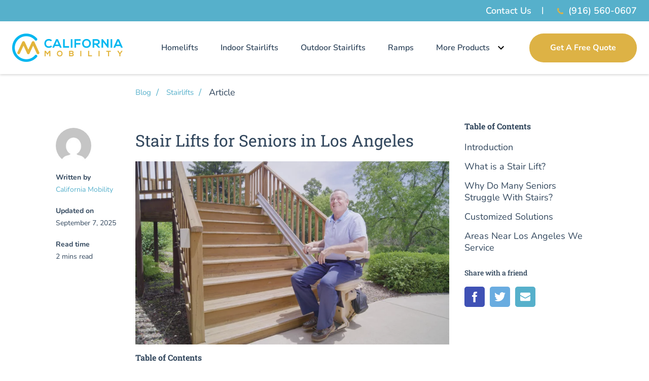

--- FILE ---
content_type: text/html; charset=UTF-8
request_url: https://californiamobility.com/stair-lifts-for-seniors-los-angeles/
body_size: 40135
content:
<!doctype html>
<html lang="en-US" prefix="og: https://ogp.me/ns#">
<head><meta charset="UTF-8"><script>if(navigator.userAgent.match(/MSIE|Internet Explorer/i)||navigator.userAgent.match(/Trident\/7\..*?rv:11/i)){var href=document.location.href;if(!href.match(/[?&]nowprocket/)){if(href.indexOf("?")==-1){if(href.indexOf("#")==-1){document.location.href=href+"?nowprocket=1"}else{document.location.href=href.replace("#","?nowprocket=1#")}}else{if(href.indexOf("#")==-1){document.location.href=href+"&nowprocket=1"}else{document.location.href=href.replace("#","&nowprocket=1#")}}}}</script><script>(()=>{class RocketLazyLoadScripts{constructor(){this.v="2.0.4",this.userEvents=["keydown","keyup","mousedown","mouseup","mousemove","mouseover","mouseout","touchmove","touchstart","touchend","touchcancel","wheel","click","dblclick","input"],this.attributeEvents=["onblur","onclick","oncontextmenu","ondblclick","onfocus","onmousedown","onmouseenter","onmouseleave","onmousemove","onmouseout","onmouseover","onmouseup","onmousewheel","onscroll","onsubmit"]}async t(){this.i(),this.o(),/iP(ad|hone)/.test(navigator.userAgent)&&this.h(),this.u(),this.l(this),this.m(),this.k(this),this.p(this),this._(),await Promise.all([this.R(),this.L()]),this.lastBreath=Date.now(),this.S(this),this.P(),this.D(),this.O(),this.M(),await this.C(this.delayedScripts.normal),await this.C(this.delayedScripts.defer),await this.C(this.delayedScripts.async),await this.T(),await this.F(),await this.j(),await this.A(),window.dispatchEvent(new Event("rocket-allScriptsLoaded")),this.everythingLoaded=!0,this.lastTouchEnd&&await new Promise(t=>setTimeout(t,500-Date.now()+this.lastTouchEnd)),this.I(),this.H(),this.U(),this.W()}i(){this.CSPIssue=sessionStorage.getItem("rocketCSPIssue"),document.addEventListener("securitypolicyviolation",t=>{this.CSPIssue||"script-src-elem"!==t.violatedDirective||"data"!==t.blockedURI||(this.CSPIssue=!0,sessionStorage.setItem("rocketCSPIssue",!0))},{isRocket:!0})}o(){window.addEventListener("pageshow",t=>{this.persisted=t.persisted,this.realWindowLoadedFired=!0},{isRocket:!0}),window.addEventListener("pagehide",()=>{this.onFirstUserAction=null},{isRocket:!0})}h(){let t;function e(e){t=e}window.addEventListener("touchstart",e,{isRocket:!0}),window.addEventListener("touchend",function i(o){o.changedTouches[0]&&t.changedTouches[0]&&Math.abs(o.changedTouches[0].pageX-t.changedTouches[0].pageX)<10&&Math.abs(o.changedTouches[0].pageY-t.changedTouches[0].pageY)<10&&o.timeStamp-t.timeStamp<200&&(window.removeEventListener("touchstart",e,{isRocket:!0}),window.removeEventListener("touchend",i,{isRocket:!0}),"INPUT"===o.target.tagName&&"text"===o.target.type||(o.target.dispatchEvent(new TouchEvent("touchend",{target:o.target,bubbles:!0})),o.target.dispatchEvent(new MouseEvent("mouseover",{target:o.target,bubbles:!0})),o.target.dispatchEvent(new PointerEvent("click",{target:o.target,bubbles:!0,cancelable:!0,detail:1,clientX:o.changedTouches[0].clientX,clientY:o.changedTouches[0].clientY})),event.preventDefault()))},{isRocket:!0})}q(t){this.userActionTriggered||("mousemove"!==t.type||this.firstMousemoveIgnored?"keyup"===t.type||"mouseover"===t.type||"mouseout"===t.type||(this.userActionTriggered=!0,this.onFirstUserAction&&this.onFirstUserAction()):this.firstMousemoveIgnored=!0),"click"===t.type&&t.preventDefault(),t.stopPropagation(),t.stopImmediatePropagation(),"touchstart"===this.lastEvent&&"touchend"===t.type&&(this.lastTouchEnd=Date.now()),"click"===t.type&&(this.lastTouchEnd=0),this.lastEvent=t.type,t.composedPath&&t.composedPath()[0].getRootNode()instanceof ShadowRoot&&(t.rocketTarget=t.composedPath()[0]),this.savedUserEvents.push(t)}u(){this.savedUserEvents=[],this.userEventHandler=this.q.bind(this),this.userEvents.forEach(t=>window.addEventListener(t,this.userEventHandler,{passive:!1,isRocket:!0})),document.addEventListener("visibilitychange",this.userEventHandler,{isRocket:!0})}U(){this.userEvents.forEach(t=>window.removeEventListener(t,this.userEventHandler,{passive:!1,isRocket:!0})),document.removeEventListener("visibilitychange",this.userEventHandler,{isRocket:!0}),this.savedUserEvents.forEach(t=>{(t.rocketTarget||t.target).dispatchEvent(new window[t.constructor.name](t.type,t))})}m(){const t="return false",e=Array.from(this.attributeEvents,t=>"data-rocket-"+t),i="["+this.attributeEvents.join("],[")+"]",o="[data-rocket-"+this.attributeEvents.join("],[data-rocket-")+"]",s=(e,i,o)=>{o&&o!==t&&(e.setAttribute("data-rocket-"+i,o),e["rocket"+i]=new Function("event",o),e.setAttribute(i,t))};new MutationObserver(t=>{for(const n of t)"attributes"===n.type&&(n.attributeName.startsWith("data-rocket-")||this.everythingLoaded?n.attributeName.startsWith("data-rocket-")&&this.everythingLoaded&&this.N(n.target,n.attributeName.substring(12)):s(n.target,n.attributeName,n.target.getAttribute(n.attributeName))),"childList"===n.type&&n.addedNodes.forEach(t=>{if(t.nodeType===Node.ELEMENT_NODE)if(this.everythingLoaded)for(const i of[t,...t.querySelectorAll(o)])for(const t of i.getAttributeNames())e.includes(t)&&this.N(i,t.substring(12));else for(const e of[t,...t.querySelectorAll(i)])for(const t of e.getAttributeNames())this.attributeEvents.includes(t)&&s(e,t,e.getAttribute(t))})}).observe(document,{subtree:!0,childList:!0,attributeFilter:[...this.attributeEvents,...e]})}I(){this.attributeEvents.forEach(t=>{document.querySelectorAll("[data-rocket-"+t+"]").forEach(e=>{this.N(e,t)})})}N(t,e){const i=t.getAttribute("data-rocket-"+e);i&&(t.setAttribute(e,i),t.removeAttribute("data-rocket-"+e))}k(t){Object.defineProperty(HTMLElement.prototype,"onclick",{get(){return this.rocketonclick||null},set(e){this.rocketonclick=e,this.setAttribute(t.everythingLoaded?"onclick":"data-rocket-onclick","this.rocketonclick(event)")}})}S(t){function e(e,i){let o=e[i];e[i]=null,Object.defineProperty(e,i,{get:()=>o,set(s){t.everythingLoaded?o=s:e["rocket"+i]=o=s}})}e(document,"onreadystatechange"),e(window,"onload"),e(window,"onpageshow");try{Object.defineProperty(document,"readyState",{get:()=>t.rocketReadyState,set(e){t.rocketReadyState=e},configurable:!0}),document.readyState="loading"}catch(t){console.log("WPRocket DJE readyState conflict, bypassing")}}l(t){this.originalAddEventListener=EventTarget.prototype.addEventListener,this.originalRemoveEventListener=EventTarget.prototype.removeEventListener,this.savedEventListeners=[],EventTarget.prototype.addEventListener=function(e,i,o){o&&o.isRocket||!t.B(e,this)&&!t.userEvents.includes(e)||t.B(e,this)&&!t.userActionTriggered||e.startsWith("rocket-")||t.everythingLoaded?t.originalAddEventListener.call(this,e,i,o):(t.savedEventListeners.push({target:this,remove:!1,type:e,func:i,options:o}),"mouseenter"!==e&&"mouseleave"!==e||t.originalAddEventListener.call(this,e,t.savedUserEvents.push,o))},EventTarget.prototype.removeEventListener=function(e,i,o){o&&o.isRocket||!t.B(e,this)&&!t.userEvents.includes(e)||t.B(e,this)&&!t.userActionTriggered||e.startsWith("rocket-")||t.everythingLoaded?t.originalRemoveEventListener.call(this,e,i,o):t.savedEventListeners.push({target:this,remove:!0,type:e,func:i,options:o})}}J(t,e){this.savedEventListeners=this.savedEventListeners.filter(i=>{let o=i.type,s=i.target||window;return e!==o||t!==s||(this.B(o,s)&&(i.type="rocket-"+o),this.$(i),!1)})}H(){EventTarget.prototype.addEventListener=this.originalAddEventListener,EventTarget.prototype.removeEventListener=this.originalRemoveEventListener,this.savedEventListeners.forEach(t=>this.$(t))}$(t){t.remove?this.originalRemoveEventListener.call(t.target,t.type,t.func,t.options):this.originalAddEventListener.call(t.target,t.type,t.func,t.options)}p(t){let e;function i(e){return t.everythingLoaded?e:e.split(" ").map(t=>"load"===t||t.startsWith("load.")?"rocket-jquery-load":t).join(" ")}function o(o){function s(e){const s=o.fn[e];o.fn[e]=o.fn.init.prototype[e]=function(){return this[0]===window&&t.userActionTriggered&&("string"==typeof arguments[0]||arguments[0]instanceof String?arguments[0]=i(arguments[0]):"object"==typeof arguments[0]&&Object.keys(arguments[0]).forEach(t=>{const e=arguments[0][t];delete arguments[0][t],arguments[0][i(t)]=e})),s.apply(this,arguments),this}}if(o&&o.fn&&!t.allJQueries.includes(o)){const e={DOMContentLoaded:[],"rocket-DOMContentLoaded":[]};for(const t in e)document.addEventListener(t,()=>{e[t].forEach(t=>t())},{isRocket:!0});o.fn.ready=o.fn.init.prototype.ready=function(i){function s(){parseInt(o.fn.jquery)>2?setTimeout(()=>i.bind(document)(o)):i.bind(document)(o)}return"function"==typeof i&&(t.realDomReadyFired?!t.userActionTriggered||t.fauxDomReadyFired?s():e["rocket-DOMContentLoaded"].push(s):e.DOMContentLoaded.push(s)),o([])},s("on"),s("one"),s("off"),t.allJQueries.push(o)}e=o}t.allJQueries=[],o(window.jQuery),Object.defineProperty(window,"jQuery",{get:()=>e,set(t){o(t)}})}P(){const t=new Map;document.write=document.writeln=function(e){const i=document.currentScript,o=document.createRange(),s=i.parentElement;let n=t.get(i);void 0===n&&(n=i.nextSibling,t.set(i,n));const c=document.createDocumentFragment();o.setStart(c,0),c.appendChild(o.createContextualFragment(e)),s.insertBefore(c,n)}}async R(){return new Promise(t=>{this.userActionTriggered?t():this.onFirstUserAction=t})}async L(){return new Promise(t=>{document.addEventListener("DOMContentLoaded",()=>{this.realDomReadyFired=!0,t()},{isRocket:!0})})}async j(){return this.realWindowLoadedFired?Promise.resolve():new Promise(t=>{window.addEventListener("load",t,{isRocket:!0})})}M(){this.pendingScripts=[];this.scriptsMutationObserver=new MutationObserver(t=>{for(const e of t)e.addedNodes.forEach(t=>{"SCRIPT"!==t.tagName||t.noModule||t.isWPRocket||this.pendingScripts.push({script:t,promise:new Promise(e=>{const i=()=>{const i=this.pendingScripts.findIndex(e=>e.script===t);i>=0&&this.pendingScripts.splice(i,1),e()};t.addEventListener("load",i,{isRocket:!0}),t.addEventListener("error",i,{isRocket:!0}),setTimeout(i,1e3)})})})}),this.scriptsMutationObserver.observe(document,{childList:!0,subtree:!0})}async F(){await this.X(),this.pendingScripts.length?(await this.pendingScripts[0].promise,await this.F()):this.scriptsMutationObserver.disconnect()}D(){this.delayedScripts={normal:[],async:[],defer:[]},document.querySelectorAll("script[type$=rocketlazyloadscript]").forEach(t=>{t.hasAttribute("data-rocket-src")?t.hasAttribute("async")&&!1!==t.async?this.delayedScripts.async.push(t):t.hasAttribute("defer")&&!1!==t.defer||"module"===t.getAttribute("data-rocket-type")?this.delayedScripts.defer.push(t):this.delayedScripts.normal.push(t):this.delayedScripts.normal.push(t)})}async _(){await this.L();let t=[];document.querySelectorAll("script[type$=rocketlazyloadscript][data-rocket-src]").forEach(e=>{let i=e.getAttribute("data-rocket-src");if(i&&!i.startsWith("data:")){i.startsWith("//")&&(i=location.protocol+i);try{const o=new URL(i).origin;o!==location.origin&&t.push({src:o,crossOrigin:e.crossOrigin||"module"===e.getAttribute("data-rocket-type")})}catch(t){}}}),t=[...new Map(t.map(t=>[JSON.stringify(t),t])).values()],this.Y(t,"preconnect")}async G(t){if(await this.K(),!0!==t.noModule||!("noModule"in HTMLScriptElement.prototype))return new Promise(e=>{let i;function o(){(i||t).setAttribute("data-rocket-status","executed"),e()}try{if(navigator.userAgent.includes("Firefox/")||""===navigator.vendor||this.CSPIssue)i=document.createElement("script"),[...t.attributes].forEach(t=>{let e=t.nodeName;"type"!==e&&("data-rocket-type"===e&&(e="type"),"data-rocket-src"===e&&(e="src"),i.setAttribute(e,t.nodeValue))}),t.text&&(i.text=t.text),t.nonce&&(i.nonce=t.nonce),i.hasAttribute("src")?(i.addEventListener("load",o,{isRocket:!0}),i.addEventListener("error",()=>{i.setAttribute("data-rocket-status","failed-network"),e()},{isRocket:!0}),setTimeout(()=>{i.isConnected||e()},1)):(i.text=t.text,o()),i.isWPRocket=!0,t.parentNode.replaceChild(i,t);else{const i=t.getAttribute("data-rocket-type"),s=t.getAttribute("data-rocket-src");i?(t.type=i,t.removeAttribute("data-rocket-type")):t.removeAttribute("type"),t.addEventListener("load",o,{isRocket:!0}),t.addEventListener("error",i=>{this.CSPIssue&&i.target.src.startsWith("data:")?(console.log("WPRocket: CSP fallback activated"),t.removeAttribute("src"),this.G(t).then(e)):(t.setAttribute("data-rocket-status","failed-network"),e())},{isRocket:!0}),s?(t.fetchPriority="high",t.removeAttribute("data-rocket-src"),t.src=s):t.src="data:text/javascript;base64,"+window.btoa(unescape(encodeURIComponent(t.text)))}}catch(i){t.setAttribute("data-rocket-status","failed-transform"),e()}});t.setAttribute("data-rocket-status","skipped")}async C(t){const e=t.shift();return e?(e.isConnected&&await this.G(e),this.C(t)):Promise.resolve()}O(){this.Y([...this.delayedScripts.normal,...this.delayedScripts.defer,...this.delayedScripts.async],"preload")}Y(t,e){this.trash=this.trash||[];let i=!0;var o=document.createDocumentFragment();t.forEach(t=>{const s=t.getAttribute&&t.getAttribute("data-rocket-src")||t.src;if(s&&!s.startsWith("data:")){const n=document.createElement("link");n.href=s,n.rel=e,"preconnect"!==e&&(n.as="script",n.fetchPriority=i?"high":"low"),t.getAttribute&&"module"===t.getAttribute("data-rocket-type")&&(n.crossOrigin=!0),t.crossOrigin&&(n.crossOrigin=t.crossOrigin),t.integrity&&(n.integrity=t.integrity),t.nonce&&(n.nonce=t.nonce),o.appendChild(n),this.trash.push(n),i=!1}}),document.head.appendChild(o)}W(){this.trash.forEach(t=>t.remove())}async T(){try{document.readyState="interactive"}catch(t){}this.fauxDomReadyFired=!0;try{await this.K(),this.J(document,"readystatechange"),document.dispatchEvent(new Event("rocket-readystatechange")),await this.K(),document.rocketonreadystatechange&&document.rocketonreadystatechange(),await this.K(),this.J(document,"DOMContentLoaded"),document.dispatchEvent(new Event("rocket-DOMContentLoaded")),await this.K(),this.J(window,"DOMContentLoaded"),window.dispatchEvent(new Event("rocket-DOMContentLoaded"))}catch(t){console.error(t)}}async A(){try{document.readyState="complete"}catch(t){}try{await this.K(),this.J(document,"readystatechange"),document.dispatchEvent(new Event("rocket-readystatechange")),await this.K(),document.rocketonreadystatechange&&document.rocketonreadystatechange(),await this.K(),this.J(window,"load"),window.dispatchEvent(new Event("rocket-load")),await this.K(),window.rocketonload&&window.rocketonload(),await this.K(),this.allJQueries.forEach(t=>t(window).trigger("rocket-jquery-load")),await this.K(),this.J(window,"pageshow");const t=new Event("rocket-pageshow");t.persisted=this.persisted,window.dispatchEvent(t),await this.K(),window.rocketonpageshow&&window.rocketonpageshow({persisted:this.persisted})}catch(t){console.error(t)}}async K(){Date.now()-this.lastBreath>45&&(await this.X(),this.lastBreath=Date.now())}async X(){return document.hidden?new Promise(t=>setTimeout(t)):new Promise(t=>requestAnimationFrame(t))}B(t,e){return e===document&&"readystatechange"===t||(e===document&&"DOMContentLoaded"===t||(e===window&&"DOMContentLoaded"===t||(e===window&&"load"===t||e===window&&"pageshow"===t)))}static run(){(new RocketLazyLoadScripts).t()}}RocketLazyLoadScripts.run()})();</script>
<link data-minify="1" rel="stylesheet" href="https://californiamobility.com/wp-content/cache/min/1/npm/bootstrap@3.3.7/dist/css/bootstrap.min.css?ver=1769372721" crossorigin="anonymous">

	
	<meta name="viewport" content="width=device-width, initial-scale=1">
	<link rel="profile" href="https://gmpg.org/xfn/11">
  <link rel="preconnect" href="https://fonts.googleapis.com">
  <link rel="preconnect" href="https://fonts.gstatic.com" crossorigin>
  <!-- <link href="https://fonts.googleapis.com/css2?family=Nunito:ital,wght@0,200;0,300;0,400;0,500;0,600;0,700;0,800;0,900;1,200;1,300;1,400;1,500;1,600;1,700;1,800;1,900&family=Roboto+Slab:wght@300;400;500;600;700;800;900&display=swap" rel="stylesheet"> -->
	






<script src="https://californiamobility.com/wp-includes/js/jquery/jquery.min.js" id="jquery-core-js" data-rocket-defer defer></script>
<script src="https://californiamobility.com/wp-includes/js/jquery/jquery-migrate.min.js" id="jquery-migrate-js" data-rocket-defer defer></script>


	

<link rel="preload" href="/wp-content/themes/calimobility/fonts/nunito-v26-latin-regular.woff2" as="font" type="font/woff2" crossorigin>
<link rel="preload" href="/wp-content/themes/calimobility/fonts/roboto-slab-v34-latin-regular.woff2" as="font" type="font/woff2" crossorigin>

<!-- 
<link rel="preload" href="/wp-content/themes/currentTheme/fonts/CircularStd-Regular.woff2" as="font" type="font/woff2" crossorigin>

<link rel="preload"  href="https://californiamobility.com/wp-content/uploads/2021/04/home-v2-slide-01-mobile.jpg" as="image">

<link rel="preload" href="https://californiamobility.com/wp-content/themes/currentTheme/js/theme.min.js" as="script">
<link rel="preload" href="https://californiamobility.com/wp-includes/js/jquery/jquery.min.js">

<link rel="preload" href="https://californiamobility.com/wp-includes/js/jquery/jquery-migrate.min.js" as="script"> -->

<style>
</style>


<link rel="stylesheet" class="fonts-googleapis-css" data-href="https://fonts.googleapis.com/css2?family=Nunito:ital,wght@0,200;0,300;0,400;0,500;0,600;0,700;0,800;0,900;1,200;1,300;1,400;1,500;1,600;1,700;1,800;1,900&family=Roboto+Slab:wght@100;200;300;400;500;600;700;800;900&display=swap">


<style>/*abovethefold CSS code*/


/*
.lzcls .somelement_class_name{
    background-image: unset !important;
}
*/

/*.simple-class-test{
    content:url(http://example.com/image.png);
}*/

.lzcls .division__slide-right .division__slider-thumb > .division__tab:not(:first-child){
    display: none;
}

.lzcls .division__slider-wrap .division__slide-left{
    visibility: hidden;
}


.model__table .model__nav .model__thumb{
    min-height: 350px;
}


@media (min-width: 767px){
    
}


@media (max-width: 767px){



    .lzcls .division__slider-wrap .division__slide-left figure{
        display: none;
    }



    .lzcls .division__slider > figure:not(:first-child){
        display: none;
    }

    .lzcls section:not(:first-child):not(:nth-child(2)),
    .lzcls section:not(:first-child):not(:nth-child(2)) *{
        background-image: unset !important;
    }
        
    .lzcls main > *:not(:first-child),
    .lzcls main > *:not(:first-child) *,
    .lzcls main > *:not(:first-child) *:after,
    .lzcls main > *:not(:first-child) *:before,
    .lzcls div[data-elementor-type="single-page"] > section:not(:first-child) ,
    .lzcls div[data-elementor-type="single-page"] > section:not(:first-child) *:before{
        background-image: unset !important;
    }

    /*ELEMENTOR background images lazy loading*/
    .section-lz:not(:first-child){
        background-image: unset !important;
    }

}









/* roboto-slab-regular - latin */
@font-face {
  font-display: swap; /* Check https://developer.mozilla.org/en-US/docs/Web/CSS/@font-face/font-display for other options. */
  font-family: 'Roboto Slab';
  font-style: normal;
  font-weight: 400;
  src: url('/wp-content/themes/calimobility/fonts/roboto-slab-v34-latin-regular.woff2') format('woff2'); /* Chrome 36+, Opera 23+, Firefox 39+, Safari 12+, iOS 10+ */
}


/* nunito-regular - latin */
@font-face {
  font-display: swap; /* Check https://developer.mozilla.org/en-US/docs/Web/CSS/@font-face/font-display for other options. */
  font-family: 'Nunito';
  font-style: normal;
  font-weight: 400;
  src: url('/wp-content/themes/calimobility/fonts/nunito-v26-latin-regular.woff2') format('woff2'); /* Chrome 36+, Opera 23+, Firefox 39+, Safari 12+, iOS 10+ */
}



/*
@font-face {
font-family:'Work Sans';font-style: normal;font-display:swap;font-weight: 400;
src: url('/wp-content/themes/pro-child/fonts/work-sans-v9-latin-regular.eot');
src: local(''),
url('/wp-content/themes/pro-child/fonts/work-sans-v9-latin-regular.eot?#iefix') format('embedded-opentype'),
url('/wp-content/themes/pro-child/fonts/work-sans-v9-latin-regular.woff2') format('woff2'),
url('/wp-content/themes/pro-child/fonts/work-sans-v9-latin-regular.woff') format('woff'),
url('/wp-content/themes/pro-child/fonts/work-sans-v9-latin-regular.ttf') format('truetype'),
url('/wp-content/themes/pro-child/fonts/work-sans-v9-latin-regular.svg#WorkSans') format('svg');
}
*/
</style>


<!-- Search Engine Optimization by Rank Math - https://rankmath.com/ -->
<title>Stair Lifts for Seniors in Los Angeles: Guide</title>
<link data-rocket-preload as="style" href="https://fonts.googleapis.com/css2?family=Nunito:wght@400;600;700&#038;display=swap" rel="preload">
<link href="https://fonts.googleapis.com/css2?family=Nunito:wght@400;600;700&#038;display=swap" media="print" onload="this.media=&#039;all&#039;" rel="stylesheet">
<noscript data-wpr-hosted-gf-parameters=""><link rel="stylesheet" href="https://fonts.googleapis.com/css2?family=Nunito:wght@400;600;700&#038;display=swap"></noscript>
<meta name="description" content="Find stair lifts for seniors in Los Angeles. See features that improve safety, independence, and mobility at home."/>
<meta name="robots" content="follow, index, max-snippet:-1, max-video-preview:-1, max-image-preview:large"/>
<link rel="canonical" href="https://californiamobility.com/stair-lifts-for-seniors-los-angeles/" />
<meta property="og:locale" content="en_US" />
<meta property="og:type" content="article" />
<meta property="og:title" content="Stair Lifts for Seniors in Los Angeles: Guide" />
<meta property="og:description" content="Find stair lifts for seniors in Los Angeles. See features that improve safety, independence, and mobility at home." />
<meta property="og:url" content="https://californiamobility.com/stair-lifts-for-seniors-los-angeles/" />
<meta property="og:site_name" content="California Mobility" />
<meta property="article:section" content="Stairlifts" />
<meta property="og:updated_time" content="2025-09-07T16:42:32+00:00" />
<meta property="og:image" content="https://californiamobility.com/wp-content/uploads/2023/09/stair-lifts-for-seniors-in-los-angeles.webp" />
<meta property="og:image:secure_url" content="https://californiamobility.com/wp-content/uploads/2023/09/stair-lifts-for-seniors-in-los-angeles.webp" />
<meta property="og:image:width" content="1200" />
<meta property="og:image:height" content="700" />
<meta property="og:image:alt" content="stair lifts for seniors in los angeles" />
<meta property="og:image:type" content="image/webp" />
<meta property="article:published_time" content="2023-09-29T17:54:09+00:00" />
<meta property="article:modified_time" content="2025-09-07T16:42:32+00:00" />
<meta name="twitter:card" content="summary" />
<meta name="twitter:title" content="Stair Lifts for Seniors in Los Angeles: Guide" />
<meta name="twitter:description" content="Find stair lifts for seniors in Los Angeles. See features that improve safety, independence, and mobility at home." />
<meta name="twitter:image" content="https://californiamobility.com/wp-content/uploads/2023/09/stair-lifts-for-seniors-in-los-angeles.webp" />
<meta name="twitter:label1" content="Written by" />
<meta name="twitter:data1" content="California Mobility Team" />
<meta name="twitter:label2" content="Time to read" />
<meta name="twitter:data2" content="3 minutes" />
<script type="application/ld+json" class="rank-math-schema">{"@context":"https://schema.org","@graph":[{"@type":"Organization","@id":"https://californiamobility.com/#organization","name":"California Mobility","logo":{"@type":"ImageObject","@id":"https://californiamobility.com/#logo","url":"https://californiamobility.com/wp-content/uploads/2023/01/logo.png","contentUrl":"https://californiamobility.com/wp-content/uploads/2023/01/logo.png","caption":"California Mobility","inLanguage":"en-US","width":"438","height":"112"}},{"@type":"WebSite","@id":"https://californiamobility.com/#website","url":"https://californiamobility.com","name":"California Mobility","publisher":{"@id":"https://californiamobility.com/#organization"},"inLanguage":"en-US"},{"@type":"ImageObject","@id":"https://californiamobility.com/wp-content/uploads/2023/09/stair-lifts-for-seniors-in-los-angeles.webp","url":"https://californiamobility.com/wp-content/uploads/2023/09/stair-lifts-for-seniors-in-los-angeles.webp","width":"1200","height":"700","caption":"stair lifts for seniors in los angeles","inLanguage":"en-US"},{"@type":"BreadcrumbList","@id":"https://californiamobility.com/stair-lifts-for-seniors-los-angeles/#breadcrumb","itemListElement":[{"@type":"ListItem","position":"1","item":{"@id":"https://californiamobility.com","name":"Home"}},{"@type":"ListItem","position":"2","item":{"@id":"https://californiamobility.com/stair-lifts-for-seniors-los-angeles/","name":"Stair Lifts for Seniors in Los Angeles"}}]},{"@type":"WebPage","@id":"https://californiamobility.com/stair-lifts-for-seniors-los-angeles/#webpage","url":"https://californiamobility.com/stair-lifts-for-seniors-los-angeles/","name":"Stair Lifts for Seniors in Los Angeles: Guide","datePublished":"2023-09-29T17:54:09+00:00","dateModified":"2025-09-07T16:42:32+00:00","isPartOf":{"@id":"https://californiamobility.com/#website"},"primaryImageOfPage":{"@id":"https://californiamobility.com/wp-content/uploads/2023/09/stair-lifts-for-seniors-in-los-angeles.webp"},"inLanguage":"en-US","breadcrumb":{"@id":"https://californiamobility.com/stair-lifts-for-seniors-los-angeles/#breadcrumb"}},{"@type":"Person","@id":"https://californiamobility.com/author/admin-calimobility/","name":"California Mobility Team","url":"https://californiamobility.com/author/admin-calimobility/","image":{"@type":"ImageObject","@id":"https://secure.gravatar.com/avatar/6c9ed458d9309b4a22a9bca47b65fe408351438dd5aa2a28ef67b09a76ede060?s=96&amp;d=mm&amp;r=g","url":"https://secure.gravatar.com/avatar/6c9ed458d9309b4a22a9bca47b65fe408351438dd5aa2a28ef67b09a76ede060?s=96&amp;d=mm&amp;r=g","caption":"California Mobility Team","inLanguage":"en-US"},"sameAs":["https://californiamobility.com"],"worksFor":{"@id":"https://californiamobility.com/#organization"}},{"@type":"BlogPosting","headline":"Stair Lifts for Seniors in Los Angeles: Guide","keywords":"stair lifts for seniors los angeles","datePublished":"2023-09-29T17:54:09+00:00","dateModified":"2025-09-07T16:42:32+00:00","author":{"@id":"https://californiamobility.com/author/admin-calimobility/","name":"California Mobility Team"},"publisher":{"@id":"https://californiamobility.com/#organization"},"description":"Find stair lifts for seniors in Los Angeles. See features that improve safety, independence, and mobility at home.","name":"Stair Lifts for Seniors in Los Angeles: Guide","@id":"https://californiamobility.com/stair-lifts-for-seniors-los-angeles/#richSnippet","isPartOf":{"@id":"https://californiamobility.com/stair-lifts-for-seniors-los-angeles/#webpage"},"image":{"@id":"https://californiamobility.com/wp-content/uploads/2023/09/stair-lifts-for-seniors-in-los-angeles.webp"},"inLanguage":"en-US","mainEntityOfPage":{"@id":"https://californiamobility.com/stair-lifts-for-seniors-los-angeles/#webpage"}}]}</script>
<!-- /Rank Math WordPress SEO plugin -->

<link rel='dns-prefetch' href='//js-na2.hs-scripts.com' />
<link rel='dns-prefetch' href='//maps.google.com' />
<link href='https://fonts.gstatic.com' crossorigin rel='preconnect' />
<link rel="alternate" type="application/rss+xml" title="California Mobility &raquo; Feed" href="https://californiamobility.com/feed/" />
<link rel="alternate" type="application/rss+xml" title="California Mobility &raquo; Comments Feed" href="https://californiamobility.com/comments/feed/" />
<link rel="alternate" title="oEmbed (JSON)" type="application/json+oembed" href="https://californiamobility.com/wp-json/oembed/1.0/embed?url=https%3A%2F%2Fcaliforniamobility.com%2Fstair-lifts-for-seniors-los-angeles%2F" />
<link rel="alternate" title="oEmbed (XML)" type="text/xml+oembed" href="https://californiamobility.com/wp-json/oembed/1.0/embed?url=https%3A%2F%2Fcaliforniamobility.com%2Fstair-lifts-for-seniors-los-angeles%2F&#038;format=xml" />
<style id='wp-img-auto-sizes-contain-inline-css'>
img:is([sizes=auto i],[sizes^="auto," i]){contain-intrinsic-size:3000px 1500px}
/*# sourceURL=wp-img-auto-sizes-contain-inline-css */
</style>
<style id='wp-emoji-styles-inline-css'>

	img.wp-smiley, img.emoji {
		display: inline !important;
		border: none !important;
		box-shadow: none !important;
		height: 1em !important;
		width: 1em !important;
		margin: 0 0.07em !important;
		vertical-align: -0.1em !important;
		background: none !important;
		padding: 0 !important;
	}
/*# sourceURL=wp-emoji-styles-inline-css */
</style>
<link data-minify="1" rel='stylesheet' id='debt-calculator-style-css' href='https://californiamobility.com/wp-content/cache/min/1/wp-content/plugins/debt-repayment-calculator/css/debt-repayment-calculator.css?ver=1769372721' media='all' />
<link data-minify="1" rel='stylesheet' id='wpgmp-frontend-css' href='https://californiamobility.com/wp-content/cache/background-css/1/californiamobility.com/wp-content/cache/min/1/wp-content/plugins/wp-google-map-plugin/assets/css/wpgmp_all_frontend.css?ver=1769372721&wpr_t=1769663862' media='all' />
<link data-minify="1" rel='stylesheet' id='calimobility-style-css' href='https://californiamobility.com/wp-content/cache/min/1/wp-content/themes/calimobility/style.css?ver=1769372721' media='all' />
<link data-minify="1" rel='stylesheet' id='calimobility-plugin-style-css' href='https://californiamobility.com/wp-content/cache/min/1/wp-content/themes/calimobility/css/plugin.css?ver=1769372721' media='all' />
<link data-minify="1" rel='stylesheet' id='calimobility-main-style-css' href='https://californiamobility.com/wp-content/cache/background-css/1/californiamobility.com/wp-content/cache/min/1/wp-content/themes/calimobility/css/main.css?ver=1769372722&wpr_t=1769663862' media='all' />
<link rel='stylesheet' id='elementor-frontend-css' href='https://californiamobility.com/wp-content/plugins/elementor/assets/css/frontend.min.css?ver=3.33.6' media='all' />
<link rel='stylesheet' id='elementor-post-7328-css' href='https://californiamobility.com/wp-content/uploads/elementor/css/post-7328.css?ver=1769372721' media='all' />
<style id='rocket-lazyload-inline-css'>
.rll-youtube-player{position:relative;padding-bottom:56.23%;height:0;overflow:hidden;max-width:100%;}.rll-youtube-player:focus-within{outline: 2px solid currentColor;outline-offset: 5px;}.rll-youtube-player iframe{position:absolute;top:0;left:0;width:100%;height:100%;z-index:100;background:0 0}.rll-youtube-player img{bottom:0;display:block;left:0;margin:auto;max-width:100%;width:100%;position:absolute;right:0;top:0;border:none;height:auto;-webkit-transition:.4s all;-moz-transition:.4s all;transition:.4s all}.rll-youtube-player img:hover{-webkit-filter:brightness(75%)}.rll-youtube-player .play{height:100%;width:100%;left:0;top:0;position:absolute;background:var(--wpr-bg-618314d7-5e50-4c63-ac33-2f894b186e30) no-repeat center;background-color: transparent !important;cursor:pointer;border:none;}
/*# sourceURL=rocket-lazyload-inline-css */
</style>
<link data-minify="1" rel='stylesheet' id='elementor-gf-local-robotoslab-css' href='https://californiamobility.com/wp-content/cache/min/1/wp-content/uploads/elementor/google-fonts/css/robotoslab.css?ver=1769372722' media='all' />
<link data-minify="1" rel='stylesheet' id='elementor-gf-local-nunito-css' href='https://californiamobility.com/wp-content/cache/min/1/wp-content/uploads/elementor/google-fonts/css/nunito.css?ver=1769372722' media='all' />
<script src="https://californiamobility.com/wp-includes/js/jquery/jquery.min.js?ver=3.7.1" id="jquery-core-js" data-rocket-defer defer></script>
<script src="https://californiamobility.com/wp-includes/js/jquery/jquery-migrate.min.js?ver=3.4.1" id="jquery-migrate-js" data-rocket-defer defer></script>
<link rel="https://api.w.org/" href="https://californiamobility.com/wp-json/" /><link rel="alternate" title="JSON" type="application/json" href="https://californiamobility.com/wp-json/wp/v2/posts/6452" /><link rel="EditURI" type="application/rsd+xml" title="RSD" href="https://californiamobility.com/xmlrpc.php?rsd" />

<link rel='shortlink' href='https://californiamobility.com/?p=6452' />
			<!-- DO NOT COPY THIS SNIPPET! Start of Page Analytics Tracking for HubSpot WordPress plugin v11.3.37-->
			<script type="rocketlazyloadscript" class="hsq-set-content-id" data-content-id="blog-post">
				var _hsq = _hsq || [];
				_hsq.push(["setContentType", "blog-post"]);
			</script>
			<!-- DO NOT COPY THIS SNIPPET! End of Page Analytics Tracking for HubSpot WordPress plugin -->
			<meta name="ti-site-data" content="eyJyIjoiMTowITc6MCEzMDoxIiwibyI6Imh0dHBzOlwvXC9jYWxpZm9ybmlhbW9iaWxpdHkuY29tXC93cC1hZG1pblwvYWRtaW4tYWpheC5waHA/YWN0aW9uPXRpX29ubGluZV91c2Vyc19nb29nbGUmYW1wO3A9JTJGc3RhaXItbGlmdHMtZm9yLXNlbmlvcnMtbG9zLWFuZ2VsZXMlMkYmYW1wO193cG5vbmNlPWM0OThhMTBkNjEifQ==" /><meta name="generator" content="Elementor 3.33.6; features: e_font_icon_svg, additional_custom_breakpoints; settings: css_print_method-external, google_font-enabled, font_display-swap">
<link rel="preconnect" href="https://fonts.googleapis.com">
<link rel="preconnect" href="https://fonts.gstatic.com" crossorigin>

			<style>
				.e-con.e-parent:nth-of-type(n+4):not(.e-lazyloaded):not(.e-no-lazyload),
				.e-con.e-parent:nth-of-type(n+4):not(.e-lazyloaded):not(.e-no-lazyload) * {
					background-image: none !important;
				}
				@media screen and (max-height: 1024px) {
					.e-con.e-parent:nth-of-type(n+3):not(.e-lazyloaded):not(.e-no-lazyload),
					.e-con.e-parent:nth-of-type(n+3):not(.e-lazyloaded):not(.e-no-lazyload) * {
						background-image: none !important;
					}
				}
				@media screen and (max-height: 640px) {
					.e-con.e-parent:nth-of-type(n+2):not(.e-lazyloaded):not(.e-no-lazyload),
					.e-con.e-parent:nth-of-type(n+2):not(.e-lazyloaded):not(.e-no-lazyload) * {
						background-image: none !important;
					}
				}
			</style>
			<!-- TruConversion for californiamobility.com -->
<script type="rocketlazyloadscript" data-rocket-type="text/javascript">
    var _tip = _tip || [];
    (function(d,s,id){
        var js, tjs = d.getElementsByTagName(s)[0];
        if(d.getElementById(id)) { return; }
        js = d.createElement(s); js.id = id;
        js.async = true;
        js.src = d.location.protocol + '//app.truconversion.com/ti-js/36955/42b22.js';
        tjs.parentNode.insertBefore(js, tjs);
    }(document, 'script', 'ti-js'));
</script>
                        <link rel="icon" href="https://californiamobility.com/wp-content/uploads/2022/06/cropped-favicon-32x32-1.png" sizes="32x32" />
<link rel="icon" href="https://californiamobility.com/wp-content/uploads/2022/06/cropped-favicon-32x32-1.png" sizes="192x192" />
<link rel="apple-touch-icon" href="https://californiamobility.com/wp-content/uploads/2022/06/cropped-favicon-32x32-1.png" />
<meta name="msapplication-TileImage" content="https://californiamobility.com/wp-content/uploads/2022/06/cropped-favicon-32x32-1.png" />
		<style id="wp-custom-css">
			/**line break throughout **/
.cm.title h1::after {
	    left: 0%;
	transform: translateX(0%);
}

.page-id-3991 .cm.title h1::after {
	left: 50% !important;
	transform: translateX(-50%);
}

.page-id-707 .cm.title h1::after {
	left: 50% !important;
	transform: translateX(-50%);
}

.page-id-590 .cm.title h1::after {
	left: 50% !important;
	transform: translateX(-50%);
}

.blog .cm.title h1::after {
	left: 50% !important;
	transform: translateX(-50%);
}

/**line break throughout **/

.wrapper-qa {
            border-bottom-right-radius: 20px;
            border-bottom-left-radius: 20px;
            border-top: 10px solid #15a4c8;
            box-shadow: -1px 7px 39px -1px rgba(212,201,201,0.77);
-webkit-box-shadow: -1px 7px 39px -1px rgba(212,201,201,0.77);
-moz-box-shadow: -1px 7px 39px -1px rgba(212,201,201,0.77);
					margin-bottom: 40px!important;
        }
        .qa-container {
					border: 1px solid #e9e9e9;
					display: flex;
					border-bottom: none;
					border-top: none;
					padding: 20px;
					padding-top: 0;
        }
        .thumbnail {
            flex: 1 0 20%;
            text-align: center;
            padding-bottom: 20px;
        }
        .content {
            flex: 1 0 80%;
            padding-left: 20px;
        }
        .content ul {
					list-style-type: none;
					margin: 0!important;
					padding: 0!important;
					padding-top: 20px!important;
        }
        .content li {
					margin-bottom: 20px;
					list-style-type: none!important;
        }
        .question, .author {
            font-weight: 700!important;
        }
        .question-type, .answer-type {
            color: #15a4c9;
        }
        .author {
            padding-top: 20px;
            display: block;
        }

.postid-5657 p a {
	color: #f8c01d;
}
.postid-5657 .article__content h1 {
	text-align: center;
	padding-bottom: 0.75rem;
	border-bottom: 4px solid #ddb245;
	font-size: 2rem;
	line-height: 2.75rem;
	color: #56b0cb;
}
.btn-blog {
	text-align: center;
	display: block;
	margin: 0 auto;
	width: 200px;
	text-transform: uppercase;
	color: #f8c01d;
	padding: 10px;
	border: 1px solid #f8c01d;
	border-radius: 20px;
}

/*Numbered Columns Style*/
.row_with_numbers{
	display:flex;
	gap:0px !important;
}

@media only screen and (max-width: 767px) {
.row_with_numbers{
	display:block;
}
}

.col_with_numbers{
	background:#fff;
	border:solid 4px #15A4C8;
	border-radius:8px;
	text-align:center !important;
	box-shadow:0px 5px 5px #0000002e;
	width:180px;	
	padding:10px !important;
	margin:5px !important;
}

@media only screen and (max-width: 767px) {
.col_with_numbers{
	width:320px;
	margin-bottom:10px !important;
}
}

.col_with_numbers h3{
	color:#E2B43B !important;
	font-family:'Nunito' !important;
	font-size:28px !important;
	font-weight:bold !important;
}

.col_with_numbers figure{
	margin-top:20px !important;
	margin-bottom:10px !important;
}

.col_with_numbers img{
	display:initial !important;
	height:48px;
}

.col_with_numbers p{
	color:#1F2B32 !important;
	font-family:'Nunito'!important;
	font-size:15px !important;
	line-height:20px !important;
	font-weight:800 !important;
}

/*Single Columns Style*/
.single_col_style{
	display:flex;
	background:#fff;
	border:solid 4px #15A4C8;
	border-radius:8px;
	text-align:center !important;
	box-shadow:0px 5px 5px #0000002e;
	padding:30px !important;
	margin:5px !important;
}

@media only screen and (max-width: 767px) {
.single_col_style{
	display:block;
	margin-bottom:10px !important;
}
}

.single_col_style img{
	margin-bottom:0px !important;
}

@media only screen and (max-width: 767px) {
.single_col_style img{
	display: -webkit-inline-box;
}
}

.single_col_style figure{
	margin-bottom:0px !important;
}

.single_col_style p{
	color:#1F2B32 !important;
	font-size:32px !important;
	line-height:40px !important;
	font-weight:800 !important;
	text-align:left;
	margin-bottom:0px !important;
	padding-top: 10.5% !important;
}

@media only screen and (max-width: 767px) {
.single_col_style p{
	font-size:28px !important;
	line-height:30px !important;
	text-align:center;
}
}

/*Lightbulb Block*/
.lightbulb_block{
	display:flex;
	background:#fff;
	border-top:solid 10px #15A4C8;
	border-bottom-left-radius:20px;
	border-bottom-right-radius:20px;
	box-shadow:0px 5px 5px #0000002e;
	padding-left:20px;
	padding-right:20px;
	padding-bottom:20px;
}

@media only screen and (max-width: 767px) {
.lightbulb_block{
	display:block;
	margin-bottom:10px !important;
}
}

.lightbulb_block img{
	display:flex;
	background:#fff;
	border-left: solid 2px #15A4C8;
	border-right:solid 2px #15A4C8;
	border-bottom:solid 2px #15A4C8;
	padding:10px;
	border-bottom-left-radius:20px;
	border-bottom-right-radius:20px;
}

.lightbulb_block P.p1{
	padding-top:20px;
	line-height:26px;
	font-weight:800;
}

@media only screen and (max-width: 767px) {
.lightbulb_block P.p1{
	margin-top:-30px !important;
}
}

.lightbulb_block P.p2{
	font-size:15px;
	line-height:24px;
}

.lightbulb_block P.p3{
	font-size:13px;
	line-height:24px;
	font-weight:800;
	margin:0px;
}

/*  Ramps compare table fix long text  */
.term-ramps #compare-models .model__tabs ul li:nth-child(4) {
    min-height: 78px !important;
}

body .cm.header{
    font-size: 16px;
}

body .cm.header,
body .cm.header a,
body .cm.header button {
    font-family: "Nunito", sans-serif !important;
    font-weight: 600 !important;
}

body .cm.header .l-btn {
    padding: 15px 40px !important;
    font-weight: 700 !important;
}

.cm.header {
    -webkit-font-smoothing: antialiased;
    -moz-osx-font-smoothing: grayscale;
    text-rendering: optimizeLegibility;
    transform: translateZ(0); 
}

.rank-math-faq-item {
    margin-bottom: 2em; /* This adds a clear space below each full FAQ entry */
}


@media(max-width:768px) {
	.header__call-mobile {
		background:#56b0cb !important;
		padding:10px;
		color:#fff;
		border-radius:100px;
	}
	
	.header__call-mobile img {
		width:20px !important;
		height:20px !important;
	}
	
	.header__call-mobile {
		display:flex;
		gap:10px
	}
	
	.header__call-mobile::after {
		content:"Call Now";
	}
}


@media(max-width:1366px) {
	#compare-models .cm.model .model__table .model__scroll .model__tabs .model__items h4 .model__pdt_link {
		font-size:16px;
		white-space:nowrap
	}
	
	#compare-models .cm.model .model__table .model__scroll .model__tabs .model__items a {
		font-size:16px;
	}
}

/* This adds a clear space below each full FAQ entry */
#mc_embed_shell {
    display: flex;
    justify-content: center;
		padding-bottom:6em;
		background-color:#f8f6f1;
}

#mc_embed_signup {
    margin: 0 auto;
}		</style>
		<noscript><style id="rocket-lazyload-nojs-css">.rll-youtube-player, [data-lazy-src]{display:none !important;}</style></noscript><script type="application/ld+json">
{
  "@context": "https://schema.org",
  "@type": "LocalBusiness",
  "name": "California Mobility",
  "url": "https://californiamobility.com/",
  "image": "https://californiamobility.com/wp-content/uploads/2022/07/logo.png",
  "sameAs": [
    "https://www.facebook.com/camobility",
    "https://www.youtube.com/channel/UCip3Xe7WI9NSmtsSXH7f72g"
  ],
  "telephone": "+19165600607",
  "priceRange": "$$$$",
  "address": {
    "@type": "PostalAddress",
    "streetAddress": "5150 Fair Oaks Blvd",
    "addressLocality": "Carmichael",
    "addressRegion": "CA",
    "postalCode": "95608",
    "addressCountry": "US"
  },
  "hasMap": "https://www.google.com/maps?cid=6501693906171970525",
  "geo": {
    "@type": "GeoCoordinates",
    "latitude": 38.5966258,
    "longitude": 171.1558897
  },
  "areaServed": [
    {
	  "@type": "State",
	  "name": "California",
	  "id":"https://californiamobility.com/request-a-quote/"
    },{
	  "@type": "City",
	  "name": "Anaheim",
	  "id":"https://californiamobility.com/service-areas/anaheim-stair-lifts/"
    },{
	  "@type": "City",
	  "name": "Auburn",
	  "id":"https://californiamobility.com/service-areas/auburn-stair-lifts/"
    },{
	  "@type": "City",
	  "name": "Bakersfield",
	  "id":"https://californiamobility.com/service-areas/bakersfield-stair-lifts/"
    },{
	  "@type": "City",
	  "name": "Brentwood",
	  "id":"https://californiamobility.com/service-areas/brentwood-stair-lifts/"
    },{
	  "@type": "City",
	  "name": "Carmichael",
	  "id":"https://californiamobility.com/service-areas/carmichael-stair-lifts/"
    },{
	  "@type": "City",
	  "name": "Elk Grove",
	  "id":"https://californiamobility.com/service-areas/elk-grove-stair-lifts/"
    },{
	  "@type": "City",
	  "name": "Encinitas",
	  "id":"https://californiamobility.com/service-areas/encinitas-stair-lifts/"
    },{
	  "@type": "City",
	  "name": "Fresno",
	  "id":"https://californiamobility.com/service-areas/fresno-stair-lifts/"
    },{
	  "@type": "City",
	  "name": "Hemet",
	  "id":"https://californiamobility.com/service-areas/hemet-stair-lifts/"
    },{
	  "@type": "City",
	  "name": "Irvine",
	  "id":"https://californiamobility.com/service-areas/irvine-stair-lifts/"
    },{
	  "@type": "City",
	  "name": "Long Beach",
	  "id":"https://californiamobility.com/service-areas/long-beach-stair-lifts/"
    },{
	  "@type": "City",
	  "name": "Los Angeles",
	  "id":"https://californiamobility.com/service-areas/los-angeles-stair-lifts/"
    },{
	  "@type": "City",
	  "name": "Modesto",
	  "id":"https://californiamobility.com/service-areas/modesto-stair-lifts/"
    },{
	  "@type": "City",
	  "name": "Oakland",
	  "id":"https://californiamobility.com/service-areas/oakland-stair-lifts/"
    },{
	  "@type": "City",
	  "name": "San Marcos",
	  "id":"https://californiamobility.com/service-areas/san-marcos-stair-lifts/"
    },{
	  "@type": "City",
	  "name": "San Rafael",
	  "id":"https://californiamobility.com/service-areas/san-rafael-stair-lifts/"
    },{
	  "@type": "City",
	  "name": "San Diego",
	  "id":"https://californiamobility.com/service-areas/san-diego-stair-lifts/"
    },{
	  "@type": "City",
	  "name": "Santa Rosa",
	  "id":"https://californiamobility.com/service-areas/santa-rosa-stair-lifts/"
    },{
	  "@type": "City",
	  "name": "Torrance",
	  "id":"https://californiamobility.com/service-areas/torrance-stair-lifts/"
    },{
	  "@type": "City",
	  "name": "Walnut Creek",
	  "id":"https://californiamobility.com/service-areas/walnut-creek-stair-lifts/"
    },{
	  "@type": "City",
	  "name": "Vallejo",
	  "id":"https://californiamobility.com/service-areas/vallejo-stair-lifts/"
    }
  ],
  "hasOfferCatalog" : [
	{
	  "@type": ["OfferCatalog"],
	  "name": "Home elevators",
	  "url": "https://californiamobility.com/product-category/home-elevators/"
	},
	{
	  "@type": ["OfferCatalog"],
	  "name": "Indoor stairlifts",
	  "url": "https://californiamobility.com/product-category/indoor-stairlifts/"
	},
	{
	  "@type": ["OfferCatalog"],
	  "name": "Outdoor stairlifts",
	  "url": "https://californiamobility.com/product-category/outdoor-stairlifts/"
	},
	{
	  "@type": ["OfferCatalog"],
	  "name": "Ramps",
	  "url": "https://californiamobility.com/product-category/ramps/"
	}
  ],
  "department": [{
    "@type": "LocalBusiness",
    "name": "California Mobility",
    "image": "https://californiamobility.com/wp-content/uploads/2022/07/logo.png",
    "@id": "https://californiamobility.com/service-areas/sacramento-stair-lifts/",
    "url": "https://californiamobility.com/service-areas/sacramento-stair-lifts/",
    "telephone": "+18667206275",
    "priceRange": "$$$$",
    "address": {
      "@type": "PostalAddress",
      "streetAddress": "2110 K St #2",
      "addressLocality": "Sacramento",
      "addressRegion": "CA",
      "postalCode": "95816",
      "addressCountry": "US"
	},
	"hasMap": "https://www.google.com/maps?cid=4128161624306156541",
    "geo": {
      "@type": "GeoCoordinates",
      "latitude": 38.574795,
      "longitude": 171.021288
	},
    "openingHoursSpecification": {
      "@type": "OpeningHoursSpecification",
      "dayOfWeek": [
        "Monday",
        "Tuesday",
        "Wednesday",
        "Thursday",
        "Friday"
      ],
      "opens": "08:00",
      "closes": "17:00"
    }
  },{
    "@type": "LocalBusiness",
    "name": "California Mobility",
    "image": "https://californiamobility.com/wp-content/uploads/2022/07/logo.png",
    "@id": "https://californiamobility.com/service-areas/san-francisco-stair-lifts/",
    "url": "https://californiamobility.com/service-areas/san-francisco-stair-lifts/",
    "telephone": "(213) 915-3112",
    "priceRange": "$$$$",
    "address": {
      "@type": "PostalAddress",
      "streetAddress": "540 Howard St #1",
      "addressLocality": "San Francisco",
      "addressRegion": "CA",
      "postalCode": "94105",
      "addressCountry": "US"
	},
	"hasMap": "https://www.google.com/maps?cid=8957671123220189696",
    "geo": {
      "@type": "GeoCoordinates",
      "latitude": 37.787972,
      "longitude": 170.102785
	},
    "openingHoursSpecification": {
      "@type": "OpeningHoursSpecification",
      "dayOfWeek": [
        "Monday",
        "Tuesday",
        "Wednesday",
        "Thursday",
        "Friday"
      ],
      "opens": "08:00",
      "closes": "17:00"
    }
  },{
    "@type": "LocalBusiness",
    "name": "California Mobility",
    "image": "https://californiamobility.com/wp-content/uploads/2022/07/logo.png",
    "@id": "https://californiamobility.com/service-areas/san-jose-stair-lifts/",
    "url": "https://californiamobility.com/service-areas/san-jose-stair-lifts/",
    "telephone": "+18667206275",
    "priceRange": "$$$$",
    "address": {
      "@type": "PostalAddress",
      "streetAddress": "97 S Second St #1",
      "addressLocality": "San Jose",
      "addressRegion": "CA",
      "postalCode": "95113",
      "addressCountry": "US"
	},
	"hasMap": "https://www.google.com/maps?cid=8525265549172314770",
    "geo": {
      "@type": "GeoCoordinates",
      "latitude": 37.33497,
      "longitude": 170.61149
	},
    "openingHoursSpecification": {
      "@type": "OpeningHoursSpecification",
      "dayOfWeek": [
        "Monday",
        "Tuesday",
        "Wednesday",
        "Thursday",
        "Friday"
      ],
      "opens": "08:00",
      "closes": "17:00"
    }
  },{
    "@type": "LocalBusiness",
    "name": "California Mobility",
    "image": "https://californiamobility.com/wp-content/uploads/2022/07/logo.png",
    "@id": "https://californiamobility.com/service-areas/roseville-stair-lifts/",
    "url": "https://californiamobility.com/service-areas/roseville-stair-lifts/",
    "telephone": "+18667206275",
    "priceRange": "$$$$",
    "address": {
      "@type": "PostalAddress",
      "streetAddress": "224 Vernon St",
      "addressLocality": "Roseville",
      "addressRegion": "CA",
      "postalCode": "95678",
      "addressCountry": "US"
	},
	"hasMap": "https://www.google.com/maps?cid=1929063447002714621",
    "geo": {
      "@type": "GeoCoordinates",
      "latitude": 38.7496517,
      "longitude": 171.2164186
	},
    "openingHoursSpecification": {
      "@type": "OpeningHoursSpecification",
      "dayOfWeek": [
        "Monday",
        "Tuesday",
        "Wednesday",
        "Thursday",
        "Friday"
      ],
      "opens": "08:00",
      "closes": "17:00"
    }
  }]
}
</script>
	<script type="text/template-block" class="tagmanagerjs" >(function(w,d,s,l,i){w[l]=w[l]||[];w[l].push({'gtm.start':
new Date().getTime(),event:'gtm.js'});var f=d.getElementsByTagName(s)[0],
j=d.createElement(s),dl=l!='dataLayer'?'&l='+l:'';j.async=true;j.src=
'https://www.googletagmanager.com/gtm.js?id='+i+dl;f.parentNode.insertBefore(j,f);
})(window,document,'script','dataLayer','GTM-K4HK3ZT');</script>


<style id="wpr-lazyload-bg-container"></style><style id="wpr-lazyload-bg-exclusion"></style>
<noscript>
<style id="wpr-lazyload-bg-nostyle">.wpgmp_loading{--wpr-bg-11cb8438-a168-4a80-a092-b9af328a9b83: url('https://californiamobility.com/wp-content/plugins/wp-google-map-plugin/assets/images/loader.gif');}div.wpgmp_direction_panel_container h2 a{--wpr-bg-ad88b3a9-364d-44d8-b562-8c1f4dcef08f: url('https://californiamobility.com/wp-content/plugins/wp-google-map-plugin/assets/images/wpgmp-toggle-sprite.png');}div.categories_filter select{--wpr-bg-acdf8f27-aaa9-47fb-b436-cd26617d47ab: url('https://californiamobility.com/wp-content/plugins/wp-google-map-plugin/assets/images/white_select_arrow.png');}.wpgmp_toggle_main_container p select{--wpr-bg-2e9d0b7e-6528-4663-9062-b4018fefcfd1: url('https://californiamobility.com/wp-content/plugins/wp-google-map-plugin/assets/images/select_arrow.png');}.infowindow-close{--wpr-bg-fa0f2da7-baa8-4478-9244-725cf13a3538: url('https://californiamobility.com/wp-content/plugins/wp-google-map-plugin/assets/images/cross.png');}.fc-featured-hoverinner .facebook{--wpr-bg-b8b81c07-4756-4532-b33a-4151d796135b: url('https://californiamobility.com/wp-content/plugins/wp-google-map-plugin/assets/images/facebook.png');}.fc-featured-hoverinner .twitter{--wpr-bg-f40ac15a-cf4e-4212-a688-bab10a1f1f0f: url('https://californiamobility.com/wp-content/plugins/wp-google-map-plugin/assets/images/twitter.png');}.fc-featured-hoverinner .map{--wpr-bg-2e4e9ac2-d779-4883-a1c9-934a7d23b8bd: url('https://californiamobility.com/wp-content/plugins/wp-google-map-plugin/assets/images/map.png');}.fc-location-marker:before{--wpr-bg-a4386766-60eb-47ab-872e-84200251ac31: url('https://californiamobility.com/wp-content/plugins/wp-google-map-plugin/assets/images/location-icon.png');}.fc-item-fano .read-more{--wpr-bg-d783ea92-dd96-48d3-91b8-3704ab7386b2: url('https://californiamobility.com/wp-content/plugins/wp-google-map-plugin/assets/images/arrow.png');}.fc-item-fano .read-more:hover{--wpr-bg-c5302d63-6160-40c2-91d6-4caede4a61fd: url('https://californiamobility.com/wp-content/plugins/wp-google-map-plugin/assets/images/arrow.png');}.leaflet-control-fullscreen a{--wpr-bg-6fa8038b-6845-4fb3-9049-dc0435ff4767: url('https://californiamobility.com/wp-content/plugins/wp-google-map-plugin/assets/css/fullscreen.png');}.leaflet-control-fullscreen a{--wpr-bg-6013114c-97b6-40d4-9395-0bee2e3557bd: url('https://californiamobility.com/wp-content/plugins/wp-google-map-plugin/assets/css/fullscreen@2x.png');}.wpgmp_map_container_placeholder{--wpr-bg-882833d7-7a8b-4b2f-8c74-670730af16d1: url('https://californiamobility.com/wp-content/plugins/wp-google-map-plugin/assets/images/map_placeholder.png');}.leaflet-routing-icon{--wpr-bg-e50f9003-097e-4b73-aed5-c8b63e78351c: url('https://californiamobility.com/wp-content/plugins/wp-google-map-plugin/assets/css/leaflet.routing.icons.png');}.leaflet-routing-container-hide .leaflet-routing-collapse-btn{--wpr-bg-6de9509f-fd25-49db-bd79-ccdfc90ce1d5: url('https://californiamobility.com/wp-content/plugins/wp-google-map-plugin/assets/css/routing-icon.png');}.leaflet-control-layers-toggle{--wpr-bg-5c0c98f5-f69c-41ab-80bd-c3101eda7acc: url('https://californiamobility.com/wp-content/plugins/wp-google-map-plugin/assets/css/images/layers.png');}.leaflet-retina .leaflet-control-layers-toggle{--wpr-bg-4f39f994-05a0-403d-ba4f-17622c8c5902: url('https://californiamobility.com/wp-content/plugins/wp-google-map-plugin/assets/css/images/layers-2x.png');}.leaflet-default-icon-path{--wpr-bg-57bb94d8-4afb-4b1c-a450-f6696bd309db: url('https://californiamobility.com/wp-content/plugins/wp-google-map-plugin/assets/css/images/marker-icon.png');}.slick-arrow:after{--wpr-bg-2aeede96-57e1-41bb-956e-9ad2d9aff508: url('https://californiamobility.com/wp-content/themes/calimobility/images/icon-next.svg');}.cm.details .details__row ul li:before{--wpr-bg-d178dcb2-22ae-409f-b98e-3395d309aebe: url('https://californiamobility.com/wp-content/themes/calimobility/images/icon-list.svg');}.cm.division article ul li:before{--wpr-bg-c5cd2725-f3c6-4bed-9bb5-5abd7ef93468: url('https://californiamobility.com/wp-content/themes/calimobility/images/icon-list.svg');}.cm.subscribe .subscribe__row ul li:before{--wpr-bg-b8fa894a-cf51-4410-b924-57a310e1372f: url('https://californiamobility.com/wp-content/themes/calimobility/images/img-tick-gold.svg');}.l-accordion .l-accordion__title::after{--wpr-bg-6afdb8a2-e0df-4e5f-b744-68af9be42993: url('https://californiamobility.com/wp-content/themes/calimobility/images/img-plus.svg');}.l-accordion.is-open .l-accordion__title:after{--wpr-bg-e87d14e9-89ac-43ea-bc13-29070661444b: url('https://californiamobility.com/wp-content/themes/calimobility/images/img-minus.svg');}.l-select::after{--wpr-bg-9d44da55-9cf0-4ff2-9cf6-182f169218ba: url('https://californiamobility.com/wp-content/themes/calimobility/images/img-select.svg');}.l-select .l-select-inner::after{--wpr-bg-d3e309ba-8d38-4839-9d72-5c38e43939ac: url('https://californiamobility.com/wp-content/themes/calimobility/images/img-select.svg');}.ui-icon,.ui-widget-content .ui-icon{--wpr-bg-43f3736a-627d-4473-83fa-72f5f4d8ad93: url('https://californiamobility.com/wp-content/themes/calimobility/images/ui-icons_444444_256x240.png');}.ui-widget-header .ui-icon{--wpr-bg-0f05097b-0c40-468b-a9b9-45839cadf67d: url('https://californiamobility.com/wp-content/themes/calimobility/images/ui-icons_444444_256x240.png');}.ui-state-hover .ui-icon,.ui-state-focus .ui-icon,.ui-button:hover .ui-icon,.ui-button:focus .ui-icon{--wpr-bg-0b4edd5f-4f1b-45a2-842e-6a9ecbbe9a22: url('https://californiamobility.com/wp-content/themes/calimobility/images/ui-icons_555555_256x240.png');}.ui-state-active .ui-icon,.ui-button:active .ui-icon{--wpr-bg-4ab9690c-3590-462e-a984-16db907aa85d: url('https://californiamobility.com/wp-content/themes/calimobility/images/ui-icons_ffffff_256x240.png');}.ui-state-highlight .ui-icon,.ui-button .ui-state-highlight.ui-icon{--wpr-bg-ede0d9e3-cd6a-475f-acca-ce9e175cf430: url('https://californiamobility.com/wp-content/themes/calimobility/images/ui-icons_777620_256x240.png');}.ui-state-error .ui-icon,.ui-state-error-text .ui-icon{--wpr-bg-d155fb64-f72e-40c5-974f-2dedb3c9f402: url('https://californiamobility.com/wp-content/themes/calimobility/images/ui-icons_cc0000_256x240.png');}.ui-button .ui-icon{--wpr-bg-3ac54614-1f72-4967-87ea-ed6d5197879c: url('https://californiamobility.com/wp-content/themes/calimobility/images/ui-icons_777777_256x240.png');}.cm.header .header__nav ul li.has-submenu>a::after{--wpr-bg-51c790ac-d6ee-44c9-8770-b5c19630bb23: url('https://californiamobility.com/wp-content/themes/calimobility/images/img-menu--close.png');}.cm.pagination ol li a.next{--wpr-bg-cb77cd1d-af28-4dc9-b4b1-ffa79072cb3e: url('https://californiamobility.com/wp-content/themes/calimobility/images/img-pagination--next.svg');}.cm.pagination ol li a.prev{--wpr-bg-f1006778-98d1-441e-b70f-ea6d9dd0effc: url('https://californiamobility.com/wp-content/themes/calimobility/images/img-pagination--next.svg');}.cm.resource .resource__tab.active::after{--wpr-bg-dbc01c78-8564-4900-addf-d6c725b7bdd7: url('https://californiamobility.com/wp-content/themes/calimobility/images/img-star.svg');}.rll-youtube-player .play{--wpr-bg-618314d7-5e50-4c63-ac33-2f894b186e30: url('https://californiamobility.com/wp-content/plugins/wp-rocket/assets/img/youtube.png');}</style>
</noscript>
<script type="application/javascript">const rocket_pairs = [{"selector":".wpgmp_loading","style":".wpgmp_loading{--wpr-bg-11cb8438-a168-4a80-a092-b9af328a9b83: url('https:\/\/californiamobility.com\/wp-content\/plugins\/wp-google-map-plugin\/assets\/images\/loader.gif');}","hash":"11cb8438-a168-4a80-a092-b9af328a9b83","url":"https:\/\/californiamobility.com\/wp-content\/plugins\/wp-google-map-plugin\/assets\/images\/loader.gif"},{"selector":"div.wpgmp_direction_panel_container h2 a","style":"div.wpgmp_direction_panel_container h2 a{--wpr-bg-ad88b3a9-364d-44d8-b562-8c1f4dcef08f: url('https:\/\/californiamobility.com\/wp-content\/plugins\/wp-google-map-plugin\/assets\/images\/wpgmp-toggle-sprite.png');}","hash":"ad88b3a9-364d-44d8-b562-8c1f4dcef08f","url":"https:\/\/californiamobility.com\/wp-content\/plugins\/wp-google-map-plugin\/assets\/images\/wpgmp-toggle-sprite.png"},{"selector":"div.categories_filter select","style":"div.categories_filter select{--wpr-bg-acdf8f27-aaa9-47fb-b436-cd26617d47ab: url('https:\/\/californiamobility.com\/wp-content\/plugins\/wp-google-map-plugin\/assets\/images\/white_select_arrow.png');}","hash":"acdf8f27-aaa9-47fb-b436-cd26617d47ab","url":"https:\/\/californiamobility.com\/wp-content\/plugins\/wp-google-map-plugin\/assets\/images\/white_select_arrow.png"},{"selector":".wpgmp_toggle_main_container p select","style":".wpgmp_toggle_main_container p select{--wpr-bg-2e9d0b7e-6528-4663-9062-b4018fefcfd1: url('https:\/\/californiamobility.com\/wp-content\/plugins\/wp-google-map-plugin\/assets\/images\/select_arrow.png');}","hash":"2e9d0b7e-6528-4663-9062-b4018fefcfd1","url":"https:\/\/californiamobility.com\/wp-content\/plugins\/wp-google-map-plugin\/assets\/images\/select_arrow.png"},{"selector":".infowindow-close","style":".infowindow-close{--wpr-bg-fa0f2da7-baa8-4478-9244-725cf13a3538: url('https:\/\/californiamobility.com\/wp-content\/plugins\/wp-google-map-plugin\/assets\/images\/cross.png');}","hash":"fa0f2da7-baa8-4478-9244-725cf13a3538","url":"https:\/\/californiamobility.com\/wp-content\/plugins\/wp-google-map-plugin\/assets\/images\/cross.png"},{"selector":".fc-featured-hoverinner .facebook","style":".fc-featured-hoverinner .facebook{--wpr-bg-b8b81c07-4756-4532-b33a-4151d796135b: url('https:\/\/californiamobility.com\/wp-content\/plugins\/wp-google-map-plugin\/assets\/images\/facebook.png');}","hash":"b8b81c07-4756-4532-b33a-4151d796135b","url":"https:\/\/californiamobility.com\/wp-content\/plugins\/wp-google-map-plugin\/assets\/images\/facebook.png"},{"selector":".fc-featured-hoverinner .twitter","style":".fc-featured-hoverinner .twitter{--wpr-bg-f40ac15a-cf4e-4212-a688-bab10a1f1f0f: url('https:\/\/californiamobility.com\/wp-content\/plugins\/wp-google-map-plugin\/assets\/images\/twitter.png');}","hash":"f40ac15a-cf4e-4212-a688-bab10a1f1f0f","url":"https:\/\/californiamobility.com\/wp-content\/plugins\/wp-google-map-plugin\/assets\/images\/twitter.png"},{"selector":".fc-featured-hoverinner .map","style":".fc-featured-hoverinner .map{--wpr-bg-2e4e9ac2-d779-4883-a1c9-934a7d23b8bd: url('https:\/\/californiamobility.com\/wp-content\/plugins\/wp-google-map-plugin\/assets\/images\/map.png');}","hash":"2e4e9ac2-d779-4883-a1c9-934a7d23b8bd","url":"https:\/\/californiamobility.com\/wp-content\/plugins\/wp-google-map-plugin\/assets\/images\/map.png"},{"selector":".fc-location-marker","style":".fc-location-marker:before{--wpr-bg-a4386766-60eb-47ab-872e-84200251ac31: url('https:\/\/californiamobility.com\/wp-content\/plugins\/wp-google-map-plugin\/assets\/images\/location-icon.png');}","hash":"a4386766-60eb-47ab-872e-84200251ac31","url":"https:\/\/californiamobility.com\/wp-content\/plugins\/wp-google-map-plugin\/assets\/images\/location-icon.png"},{"selector":".fc-item-fano .read-more","style":".fc-item-fano .read-more{--wpr-bg-d783ea92-dd96-48d3-91b8-3704ab7386b2: url('https:\/\/californiamobility.com\/wp-content\/plugins\/wp-google-map-plugin\/assets\/images\/arrow.png');}","hash":"d783ea92-dd96-48d3-91b8-3704ab7386b2","url":"https:\/\/californiamobility.com\/wp-content\/plugins\/wp-google-map-plugin\/assets\/images\/arrow.png"},{"selector":".fc-item-fano .read-more","style":".fc-item-fano .read-more:hover{--wpr-bg-c5302d63-6160-40c2-91d6-4caede4a61fd: url('https:\/\/californiamobility.com\/wp-content\/plugins\/wp-google-map-plugin\/assets\/images\/arrow.png');}","hash":"c5302d63-6160-40c2-91d6-4caede4a61fd","url":"https:\/\/californiamobility.com\/wp-content\/plugins\/wp-google-map-plugin\/assets\/images\/arrow.png"},{"selector":".leaflet-control-fullscreen a","style":".leaflet-control-fullscreen a{--wpr-bg-6fa8038b-6845-4fb3-9049-dc0435ff4767: url('https:\/\/californiamobility.com\/wp-content\/plugins\/wp-google-map-plugin\/assets\/css\/fullscreen.png');}","hash":"6fa8038b-6845-4fb3-9049-dc0435ff4767","url":"https:\/\/californiamobility.com\/wp-content\/plugins\/wp-google-map-plugin\/assets\/css\/fullscreen.png"},{"selector":".leaflet-control-fullscreen a","style":".leaflet-control-fullscreen a{--wpr-bg-6013114c-97b6-40d4-9395-0bee2e3557bd: url('https:\/\/californiamobility.com\/wp-content\/plugins\/wp-google-map-plugin\/assets\/css\/fullscreen@2x.png');}","hash":"6013114c-97b6-40d4-9395-0bee2e3557bd","url":"https:\/\/californiamobility.com\/wp-content\/plugins\/wp-google-map-plugin\/assets\/css\/fullscreen@2x.png"},{"selector":".wpgmp_map_container_placeholder","style":".wpgmp_map_container_placeholder{--wpr-bg-882833d7-7a8b-4b2f-8c74-670730af16d1: url('https:\/\/californiamobility.com\/wp-content\/plugins\/wp-google-map-plugin\/assets\/images\/map_placeholder.png');}","hash":"882833d7-7a8b-4b2f-8c74-670730af16d1","url":"https:\/\/californiamobility.com\/wp-content\/plugins\/wp-google-map-plugin\/assets\/images\/map_placeholder.png"},{"selector":".leaflet-routing-icon","style":".leaflet-routing-icon{--wpr-bg-e50f9003-097e-4b73-aed5-c8b63e78351c: url('https:\/\/californiamobility.com\/wp-content\/plugins\/wp-google-map-plugin\/assets\/css\/leaflet.routing.icons.png');}","hash":"e50f9003-097e-4b73-aed5-c8b63e78351c","url":"https:\/\/californiamobility.com\/wp-content\/plugins\/wp-google-map-plugin\/assets\/css\/leaflet.routing.icons.png"},{"selector":".leaflet-routing-container-hide .leaflet-routing-collapse-btn","style":".leaflet-routing-container-hide .leaflet-routing-collapse-btn{--wpr-bg-6de9509f-fd25-49db-bd79-ccdfc90ce1d5: url('https:\/\/californiamobility.com\/wp-content\/plugins\/wp-google-map-plugin\/assets\/css\/routing-icon.png');}","hash":"6de9509f-fd25-49db-bd79-ccdfc90ce1d5","url":"https:\/\/californiamobility.com\/wp-content\/plugins\/wp-google-map-plugin\/assets\/css\/routing-icon.png"},{"selector":".leaflet-control-layers-toggle","style":".leaflet-control-layers-toggle{--wpr-bg-5c0c98f5-f69c-41ab-80bd-c3101eda7acc: url('https:\/\/californiamobility.com\/wp-content\/plugins\/wp-google-map-plugin\/assets\/css\/images\/layers.png');}","hash":"5c0c98f5-f69c-41ab-80bd-c3101eda7acc","url":"https:\/\/californiamobility.com\/wp-content\/plugins\/wp-google-map-plugin\/assets\/css\/images\/layers.png"},{"selector":".leaflet-retina .leaflet-control-layers-toggle","style":".leaflet-retina .leaflet-control-layers-toggle{--wpr-bg-4f39f994-05a0-403d-ba4f-17622c8c5902: url('https:\/\/californiamobility.com\/wp-content\/plugins\/wp-google-map-plugin\/assets\/css\/images\/layers-2x.png');}","hash":"4f39f994-05a0-403d-ba4f-17622c8c5902","url":"https:\/\/californiamobility.com\/wp-content\/plugins\/wp-google-map-plugin\/assets\/css\/images\/layers-2x.png"},{"selector":".leaflet-default-icon-path","style":".leaflet-default-icon-path{--wpr-bg-57bb94d8-4afb-4b1c-a450-f6696bd309db: url('https:\/\/californiamobility.com\/wp-content\/plugins\/wp-google-map-plugin\/assets\/css\/images\/marker-icon.png');}","hash":"57bb94d8-4afb-4b1c-a450-f6696bd309db","url":"https:\/\/californiamobility.com\/wp-content\/plugins\/wp-google-map-plugin\/assets\/css\/images\/marker-icon.png"},{"selector":".slick-arrow","style":".slick-arrow:after{--wpr-bg-2aeede96-57e1-41bb-956e-9ad2d9aff508: url('https:\/\/californiamobility.com\/wp-content\/themes\/calimobility\/images\/icon-next.svg');}","hash":"2aeede96-57e1-41bb-956e-9ad2d9aff508","url":"https:\/\/californiamobility.com\/wp-content\/themes\/calimobility\/images\/icon-next.svg"},{"selector":".cm.details .details__row ul li","style":".cm.details .details__row ul li:before{--wpr-bg-d178dcb2-22ae-409f-b98e-3395d309aebe: url('https:\/\/californiamobility.com\/wp-content\/themes\/calimobility\/images\/icon-list.svg');}","hash":"d178dcb2-22ae-409f-b98e-3395d309aebe","url":"https:\/\/californiamobility.com\/wp-content\/themes\/calimobility\/images\/icon-list.svg"},{"selector":".cm.division article ul li","style":".cm.division article ul li:before{--wpr-bg-c5cd2725-f3c6-4bed-9bb5-5abd7ef93468: url('https:\/\/californiamobility.com\/wp-content\/themes\/calimobility\/images\/icon-list.svg');}","hash":"c5cd2725-f3c6-4bed-9bb5-5abd7ef93468","url":"https:\/\/californiamobility.com\/wp-content\/themes\/calimobility\/images\/icon-list.svg"},{"selector":".cm.subscribe .subscribe__row ul li","style":".cm.subscribe .subscribe__row ul li:before{--wpr-bg-b8fa894a-cf51-4410-b924-57a310e1372f: url('https:\/\/californiamobility.com\/wp-content\/themes\/calimobility\/images\/img-tick-gold.svg');}","hash":"b8fa894a-cf51-4410-b924-57a310e1372f","url":"https:\/\/californiamobility.com\/wp-content\/themes\/calimobility\/images\/img-tick-gold.svg"},{"selector":".l-accordion .l-accordion__title","style":".l-accordion .l-accordion__title::after{--wpr-bg-6afdb8a2-e0df-4e5f-b744-68af9be42993: url('https:\/\/californiamobility.com\/wp-content\/themes\/calimobility\/images\/img-plus.svg');}","hash":"6afdb8a2-e0df-4e5f-b744-68af9be42993","url":"https:\/\/californiamobility.com\/wp-content\/themes\/calimobility\/images\/img-plus.svg"},{"selector":".l-accordion.is-open .l-accordion__title","style":".l-accordion.is-open .l-accordion__title:after{--wpr-bg-e87d14e9-89ac-43ea-bc13-29070661444b: url('https:\/\/californiamobility.com\/wp-content\/themes\/calimobility\/images\/img-minus.svg');}","hash":"e87d14e9-89ac-43ea-bc13-29070661444b","url":"https:\/\/californiamobility.com\/wp-content\/themes\/calimobility\/images\/img-minus.svg"},{"selector":".l-select","style":".l-select::after{--wpr-bg-9d44da55-9cf0-4ff2-9cf6-182f169218ba: url('https:\/\/californiamobility.com\/wp-content\/themes\/calimobility\/images\/img-select.svg');}","hash":"9d44da55-9cf0-4ff2-9cf6-182f169218ba","url":"https:\/\/californiamobility.com\/wp-content\/themes\/calimobility\/images\/img-select.svg"},{"selector":".l-select .l-select-inner","style":".l-select .l-select-inner::after{--wpr-bg-d3e309ba-8d38-4839-9d72-5c38e43939ac: url('https:\/\/californiamobility.com\/wp-content\/themes\/calimobility\/images\/img-select.svg');}","hash":"d3e309ba-8d38-4839-9d72-5c38e43939ac","url":"https:\/\/californiamobility.com\/wp-content\/themes\/calimobility\/images\/img-select.svg"},{"selector":".ui-icon,.ui-widget-content .ui-icon","style":".ui-icon,.ui-widget-content .ui-icon{--wpr-bg-43f3736a-627d-4473-83fa-72f5f4d8ad93: url('https:\/\/californiamobility.com\/wp-content\/themes\/calimobility\/images\/ui-icons_444444_256x240.png');}","hash":"43f3736a-627d-4473-83fa-72f5f4d8ad93","url":"https:\/\/californiamobility.com\/wp-content\/themes\/calimobility\/images\/ui-icons_444444_256x240.png"},{"selector":".ui-widget-header .ui-icon","style":".ui-widget-header .ui-icon{--wpr-bg-0f05097b-0c40-468b-a9b9-45839cadf67d: url('https:\/\/californiamobility.com\/wp-content\/themes\/calimobility\/images\/ui-icons_444444_256x240.png');}","hash":"0f05097b-0c40-468b-a9b9-45839cadf67d","url":"https:\/\/californiamobility.com\/wp-content\/themes\/calimobility\/images\/ui-icons_444444_256x240.png"},{"selector":".ui-state-hover .ui-icon,.ui-state-focus .ui-icon,.ui-button .ui-icon","style":".ui-state-hover .ui-icon,.ui-state-focus .ui-icon,.ui-button:hover .ui-icon,.ui-button:focus .ui-icon{--wpr-bg-0b4edd5f-4f1b-45a2-842e-6a9ecbbe9a22: url('https:\/\/californiamobility.com\/wp-content\/themes\/calimobility\/images\/ui-icons_555555_256x240.png');}","hash":"0b4edd5f-4f1b-45a2-842e-6a9ecbbe9a22","url":"https:\/\/californiamobility.com\/wp-content\/themes\/calimobility\/images\/ui-icons_555555_256x240.png"},{"selector":".ui-state-active .ui-icon,.ui-button .ui-icon","style":".ui-state-active .ui-icon,.ui-button:active .ui-icon{--wpr-bg-4ab9690c-3590-462e-a984-16db907aa85d: url('https:\/\/californiamobility.com\/wp-content\/themes\/calimobility\/images\/ui-icons_ffffff_256x240.png');}","hash":"4ab9690c-3590-462e-a984-16db907aa85d","url":"https:\/\/californiamobility.com\/wp-content\/themes\/calimobility\/images\/ui-icons_ffffff_256x240.png"},{"selector":".ui-state-highlight .ui-icon,.ui-button .ui-state-highlight.ui-icon","style":".ui-state-highlight .ui-icon,.ui-button .ui-state-highlight.ui-icon{--wpr-bg-ede0d9e3-cd6a-475f-acca-ce9e175cf430: url('https:\/\/californiamobility.com\/wp-content\/themes\/calimobility\/images\/ui-icons_777620_256x240.png');}","hash":"ede0d9e3-cd6a-475f-acca-ce9e175cf430","url":"https:\/\/californiamobility.com\/wp-content\/themes\/calimobility\/images\/ui-icons_777620_256x240.png"},{"selector":".ui-state-error .ui-icon,.ui-state-error-text .ui-icon","style":".ui-state-error .ui-icon,.ui-state-error-text .ui-icon{--wpr-bg-d155fb64-f72e-40c5-974f-2dedb3c9f402: url('https:\/\/californiamobility.com\/wp-content\/themes\/calimobility\/images\/ui-icons_cc0000_256x240.png');}","hash":"d155fb64-f72e-40c5-974f-2dedb3c9f402","url":"https:\/\/californiamobility.com\/wp-content\/themes\/calimobility\/images\/ui-icons_cc0000_256x240.png"},{"selector":".ui-button .ui-icon","style":".ui-button .ui-icon{--wpr-bg-3ac54614-1f72-4967-87ea-ed6d5197879c: url('https:\/\/californiamobility.com\/wp-content\/themes\/calimobility\/images\/ui-icons_777777_256x240.png');}","hash":"3ac54614-1f72-4967-87ea-ed6d5197879c","url":"https:\/\/californiamobility.com\/wp-content\/themes\/calimobility\/images\/ui-icons_777777_256x240.png"},{"selector":".cm.header .header__nav ul li.has-submenu>a","style":".cm.header .header__nav ul li.has-submenu>a::after{--wpr-bg-51c790ac-d6ee-44c9-8770-b5c19630bb23: url('https:\/\/californiamobility.com\/wp-content\/themes\/calimobility\/images\/img-menu--close.png');}","hash":"51c790ac-d6ee-44c9-8770-b5c19630bb23","url":"https:\/\/californiamobility.com\/wp-content\/themes\/calimobility\/images\/img-menu--close.png"},{"selector":".cm.pagination ol li a.next","style":".cm.pagination ol li a.next{--wpr-bg-cb77cd1d-af28-4dc9-b4b1-ffa79072cb3e: url('https:\/\/californiamobility.com\/wp-content\/themes\/calimobility\/images\/img-pagination--next.svg');}","hash":"cb77cd1d-af28-4dc9-b4b1-ffa79072cb3e","url":"https:\/\/californiamobility.com\/wp-content\/themes\/calimobility\/images\/img-pagination--next.svg"},{"selector":".cm.pagination ol li a.prev","style":".cm.pagination ol li a.prev{--wpr-bg-f1006778-98d1-441e-b70f-ea6d9dd0effc: url('https:\/\/californiamobility.com\/wp-content\/themes\/calimobility\/images\/img-pagination--next.svg');}","hash":"f1006778-98d1-441e-b70f-ea6d9dd0effc","url":"https:\/\/californiamobility.com\/wp-content\/themes\/calimobility\/images\/img-pagination--next.svg"},{"selector":".cm.resource .resource__tab.active","style":".cm.resource .resource__tab.active::after{--wpr-bg-dbc01c78-8564-4900-addf-d6c725b7bdd7: url('https:\/\/californiamobility.com\/wp-content\/themes\/calimobility\/images\/img-star.svg');}","hash":"dbc01c78-8564-4900-addf-d6c725b7bdd7","url":"https:\/\/californiamobility.com\/wp-content\/themes\/calimobility\/images\/img-star.svg"},{"selector":".rll-youtube-player .play","style":".rll-youtube-player .play{--wpr-bg-618314d7-5e50-4c63-ac33-2f894b186e30: url('https:\/\/californiamobility.com\/wp-content\/plugins\/wp-rocket\/assets\/img\/youtube.png');}","hash":"618314d7-5e50-4c63-ac33-2f894b186e30","url":"https:\/\/californiamobility.com\/wp-content\/plugins\/wp-rocket\/assets\/img\/youtube.png"}]; const rocket_excluded_pairs = [];</script><meta name="generator" content="WP Rocket 3.20.3" data-wpr-features="wpr_lazyload_css_bg_img wpr_delay_js wpr_defer_js wpr_minify_js wpr_lazyload_images wpr_lazyload_iframes wpr_minify_css wpr_preload_links wpr_desktop" /></head>

<body class="wp-singular post-template-default single single-post postid-6452 single-format-standard wp-theme-calimobility elementor-default elementor-kit-7328">

<header data-rocket-location-hash="f4536fa75bc65ac77170667d8614ce53" class="cm header">
     <div data-rocket-location-hash="5efe34887ae773158b7d975c4d9a6acc" class="header__badge">
        <div data-rocket-location-hash="40f22408a88335a0945fffe944caafc3" class="container">
          <ul> 
                        <li> 
              <a href="/contact-us/" >Contact Us</a>
              </li>
                                    <li> <a class="header__badge-btn header_badge__contact"  href="tel:(916) 560-0607" title="call">
                <svg width="24" height="24" viewbox="0 0 24 24" fill="none" xmlns="http://www.w3.org/2000/svg">
                  <path d="M15.2809 17.9255C15.2282 17.9431 15.172 17.9477 15.1171 17.939C10.3612 17.1881 6.63099 13.4579 5.88005 8.70201C5.87138 8.64709 5.87603 8.5909 5.89362 8.53815L6.62798 6.33505C6.86306 5.62982 7.75812 5.41852 8.28377 5.94417L9.52981 7.19021C9.86687 7.52727 9.91917 8.0554 9.65475 8.45202L8.86719 9.63337C8.60277 10.03 8.65507 10.5581 8.99213 10.8952L10.958 12.8611L12.9239 14.827C13.261 15.164 13.7891 15.2163 14.1857 14.9519L15.3671 14.1643C15.7637 13.8999 16.2918 13.9522 16.6289 14.2893L17.8749 15.5353C18.4006 16.061 18.1893 16.956 17.484 17.1911L15.2809 17.9255Z" fill="#DDB245"></path>
                </svg>(916) 560-0607</a>
              </li>
                        </ul>
        </div>
      </div>
      <div data-rocket-location-hash="a07ea42f7826adb30ee53f29399bc39c" class="container">
        <div data-rocket-location-hash="1a7e0a3574707693c05f4b07c0b329f4" class="header__wrap">
          <div class="header__block">
                    <a class="header__logo" href="https://californiamobility.com" title="Logo">
          <img class="skip-lazy"  width='438' height='112'  src="https://californiamobility.com/wp-content/uploads/2022/07/logo.png" alt="California Mobility">
          </a>
                    <div class="header__mobile-btns">  
              <a class="header__call-mobile" aria-label="call" type="button" title="call" href="tel:(916) 560-0607">
					<!-- <img class="skip-lazy" width="40" height="40" src="/images/img-call--mobile-new.svg" alt="call"> -->
				  <img class="skip-lazy" width="40" height="40" src="/wp-content/uploads/2025/11/img-call-mobile-new.svg" alt="call">
              </a>           
              <button class="header__burger js-menu" aria-label="menu" type="button">
                <svg class="header__close" width="32" height="32" viewbox="0 0 32 32" fill="none" xmlns="http://www.w3.org/2000/svg">
                  <path d="M6.5719 8.45691L23.5425 25.4275L25.4281 23.5419L8.45752 6.57129L6.5719 8.45691Z" fill="#56B0CB"></path>
                  <path d="M8.4574 25.4276L25.428 8.45705L23.5423 6.57143L6.57178 23.542L8.4574 25.4276Z" fill="#56B0CB"></path>
                </svg>
                <svg class="header__toggle" width="32" height="32" viewbox="0 0 32 32" fill="none" xmlns="http://www.w3.org/2000/svg">
                  <path d="M4 24H28V21.3333H4V24ZM4 17.3333H28V14.6667H4V17.3333ZM4 8V10.6667H28V8H4Z" fill="#56B0CB"></path>
                </svg>
              </button>
          </div>
          </div>
          <div class="header__nav is-mobile">         
			     <ul id="menu-header-menu-mobile" class=""><li id="menu-item-5365" class="menu-item menu-item-type-taxonomy menu-item-object-product-category menu-item-5365"><a href="https://californiamobility.com/product-category/home-elevators/">Homelifts</a></li>
<li id="menu-item-5364" class="menu-item menu-item-type-taxonomy menu-item-object-product-category menu-item-5364"><a href="https://californiamobility.com/product-category/indoor-stairlifts/">Indoor Stairlifts</a></li>
<li id="menu-item-5363" class="menu-item menu-item-type-taxonomy menu-item-object-product-category menu-item-5363"><a href="https://californiamobility.com/product-category/outdoor-stairlifts/">Outdoor Stairlifts</a></li>
<li id="menu-item-6633" class="menu-item menu-item-type-custom menu-item-object-custom menu-item-6633"><a href="https://californiamobility.com/product-category/ramps/">Ramps</a></li>
<li id="menu-item-5367" class="menu-item menu-item-type-custom menu-item-object-custom menu-item-has-children menu-item-5367 has-submenu"><a href="#">More Products<svg xmlns="http://www.w3.org/2000/svg" height="24px" viewBox="0 0 24 24" width="24px" fill="#000000"><path d="M0 0h24v24H0z" fill="none"/><path d="M16.59 8.59L12 13.17 7.41 8.59 6 10l6 6 6-6z"/></svg></a>
<ul class="sub-menu">
	<li id="menu-item-5392" class="menu-item menu-item-type-taxonomy menu-item-object-product-category menu-item-5392"><a href="https://californiamobility.com/product-category/scooter-lifts/">Scooter Lifts</a></li>
	<li id="menu-item-5393" class="menu-item menu-item-type-taxonomy menu-item-object-product-category menu-item-5393"><a href="https://californiamobility.com/product-category/vertical-platform-lifts/">Vertical Platform Lifts</a></li>
</ul>
</li>
<li id="menu-item-5436" class="menu-item menu-item-type-post_type menu-item-object-page menu-item-5436"><a href="https://californiamobility.com/request-a-quote/">Request a Quote</a></li>
<li id="menu-item-5435" class="menu-item menu-item-type-post_type menu-item-object-page menu-item-5435"><a href="https://californiamobility.com/contact-us/">Contact Us</a></li>
</ul>	
             <div class="header__buttons">
                            <a class="l-btn" href="/request-a-quote/" title="Get A Free Quote">Get A Free Quote</a>
                            
              <a class="l-btn l-btn--call" href="tel:9165600607" title="call"> 
                <svg width="22" height="22" viewbox="0 0 22 22" fill="none" xmlns="http://www.w3.org/2000/svg">
                  <path d="M16.4682 21.8442C16.3802 21.8735 16.2866 21.8813 16.1951 21.8668C8.26854 20.6153 2.05156 14.3983 0.800009 6.47178C0.785557 6.38025 0.793309 6.28658 0.822612 6.19867L2.38767 1.50351C2.62274 0.798275 3.51781 0.586981 4.04346 1.11263L7.26939 4.33857C7.60646 4.67563 7.65875 5.20375 7.39434 5.60037L5.4754 8.47878C5.21098 8.8754 5.26328 9.40352 5.60034 9.74058L9.26329 13.4035L12.9262 17.0665C13.2633 17.4036 13.7914 17.4558 14.1881 17.1914L17.0665 15.2725C17.4631 15.0081 17.9912 15.0604 18.3283 15.3974L21.5542 18.6234C22.0799 19.149 21.8686 20.0441 21.1633 20.2792L16.4682 21.8442Z" fill="#DDB245"></path>
                </svg>(916) 560-0607              </a>
                            </div>
          </div>

          <div class="header__nav is-desktop">         
			     <ul id="menu-header-menu-desktop" class=""><li id="menu-item-537" class="menu-item menu-item-type-taxonomy menu-item-object-product-category menu-item-537"><a href="https://californiamobility.com/product-category/home-elevators/">Homelifts</a></li>
<li id="menu-item-538" class="menu-item menu-item-type-taxonomy menu-item-object-product-category menu-item-538"><a href="https://californiamobility.com/product-category/indoor-stairlifts/">Indoor Stairlifts</a></li>
<li id="menu-item-539" class="menu-item menu-item-type-taxonomy menu-item-object-product-category menu-item-539"><a href="https://californiamobility.com/product-category/outdoor-stairlifts/">Outdoor Stairlifts</a></li>
<li id="menu-item-6620" class="menu-item menu-item-type-custom menu-item-object-custom menu-item-6620"><a href="https://californiamobility.com/product-category/ramps/">Ramps</a></li>
<li id="menu-item-58" class="menu-item menu-item-type-custom menu-item-object-custom menu-item-has-children menu-item-58 has-submenu"><a href="#">More Products<svg xmlns="http://www.w3.org/2000/svg" height="24px" viewBox="0 0 24 24" width="24px" fill="#000000"><path d="M0 0h24v24H0z" fill="none"/><path d="M16.59 8.59L12 13.17 7.41 8.59 6 10l6 6 6-6z"/></svg></a>
<ul class="sub-menu">
	<li id="menu-item-540" class="menu-item menu-item-type-taxonomy menu-item-object-product-category menu-item-540"><a href="https://californiamobility.com/product-category/scooter-lifts/">Scooter Lifts</a></li>
	<li id="menu-item-541" class="menu-item menu-item-type-taxonomy menu-item-object-product-category menu-item-541"><a href="https://californiamobility.com/product-category/vertical-platform-lifts/">Vertical Platform Lifts</a></li>
</ul>
</li>
</ul>	
            <div class="header__buttons">
              <a class="l-btn l-btn--gold" href="/request-a-quote/" title="Get A Free Quote">Get A Free Quote</a>
            </div>
                      </div>

         

        </div>
      </div>
    </header>
        <main data-rocket-location-hash="d00a96e25d3c2ce9eb29d3f72b6d789d" class="page-main">      <section data-rocket-location-hash="538eebd708c3d11016c060bd9bbbd2d1" class="section section--article">
        <div data-rocket-location-hash="5aded20859046a6aa325b9b219e6c078" class="cm article">
          <div data-rocket-location-hash="86e7759ebf0c59d073be9e2ac56e107d" class="container">
            <div class="article__wrap">


              <div class="article__col-1">
				                  <div class="article__nav is-mobile">
					
                  <ul> 
                    <li class="active"> <a href="https://californiamobility.com/blog/" title="Blog">Blog </a></li>
                    <li class="active"><a href="https://californiamobility.com/category/stairlifts/" title="Blog">Stairlifts</a></li>
                    <li>Article</li>
                  </ul>
					
                </div>
				                  <h1 class="is-mobile">Stair Lifts for Seniors in Los Angeles</h1>
                <div class="article__author">	
					                  <div class="article__thumb"> 
				
    <img src="https://secure.gravatar.com/avatar/6c9ed458d9309b4a22a9bca47b65fe408351438dd5aa2a28ef67b09a76ede060?s=96&#038;d=mm&#038;r=g" width="100" height="100" class="lazyload" data-src="https://secure.gravatar.com/avatar/6c9ed458d9309b4a22a9bca47b65fe408351438dd5aa2a28ef67b09a76ede060?s=96&#038;d=mm&#038;r=g" alt="">

				          </div>
                  <div class="article__details"> 
                    <h5>Written by</h5>
					   					<p><a href="https://californiamobility.com/author/admin-calimobility/">California Mobility</a></p>
                    <h5>Updated on</h5>
                    <p>September 7, 2025</p>
                    <h5>Read time</h5>
                    <p>2 mins read</p>
                  </div>
					                </div>
                <div class="article__share is-mobile">
                  <h5>Share with a friend</h5>
                  <ul><li><a class="col-1 sbtn s-facebook" href="https://www.facebook.com/sharer/sharer.php?u=https%3A%2F%2Fcaliforniamobility.com%2Fstair-lifts-for-seniors-los-angeles%2F" target="_blank" rel="nofollow" >
            <img src="data:image/svg+xml,%3Csvg%20xmlns='http://www.w3.org/2000/svg'%20viewBox='0%200%200%200'%3E%3C/svg%3E" alt="Facebook" data-lazy-src="https://californiamobility.com/wp-content/themes/calimobility/images/img-facebook.svg"><noscript><img src="https://californiamobility.com/wp-content/themes/calimobility/images/img-facebook.svg" alt="Facebook"></noscript></a>
            </li><li><a class="col-1 sbtn s-twitter" href="https://twitter.com/intent/tweet?text=Stair%20Lifts%20for%20Seniors%20in%20Los%20Angeles&amp;url=https%3A%2F%2Fcaliforniamobility.com%2Fstair-lifts-for-seniors-los-angeles%2F&amp;via=website" target="_blank" rel="nofollow">
            <img src="data:image/svg+xml,%3Csvg%20xmlns='http://www.w3.org/2000/svg'%20viewBox='0%200%200%200'%3E%3C/svg%3E" alt="Facebook" data-lazy-src="https://californiamobility.com/wp-content/themes/calimobility/images/img-twitter.svg"><noscript><img src="https://californiamobility.com/wp-content/themes/calimobility/images/img-twitter.svg" alt="Facebook"></noscript></a></li><li><a class="col-1 sbtn s-email" href="mailto:type email address here?subject=I wanted to share this post with you from California Mobility&body=Stair%20Lifts%20for%20Seniors%20in%20Los%20Angeles&#32;&#32https%3A%2F%2Fcaliforniamobility.com%2Fstair-lifts-for-seniors-los-angeles%2F" target="_blank" rel="nofollow">
            <img src="data:image/svg+xml,%3Csvg%20xmlns='http://www.w3.org/2000/svg'%20viewBox='0%200%200%200'%3E%3C/svg%3E" alt="Facebook" data-lazy-src="https://californiamobility.com/wp-content/themes/calimobility/images/img-mail.svg"><noscript><img src="https://californiamobility.com/wp-content/themes/calimobility/images/img-mail.svg" alt="Facebook"></noscript></a>
            </li></ul>                </div>
              </div>



              <div class="article__col-2"> 
                <div class="article__middle">
					                  <div class="article__nav is-desktop">
					  
                  <ul> 
                    <li class="active"> <a href="https://californiamobility.com/blog/" title="Blog">Blog </a></li>
                    <li class="active"><a href="https://californiamobility.com/category/stairlifts/" title="Blog">Stairlifts</a></li>
                    <li> Article</li>
                  </ul>
                  </div>
					                  <div class="article__content"> 
                    <h2 class="is-desktop t">Stair Lifts for Seniors in Los Angeles</h2>

                                        <div class="blog-featured-image">
                      <img  width='' height=''  class="skip-lazy" data-value="" src="https://californiamobility.com/wp-content/uploads/2023/09/stair-lifts-for-seniors-in-los-angeles-715x417.webp" alt="Stair Lifts for Seniors in Los Angeles" />
                    </div>
                    
                
                    					                          <div class="article__table"> 
                          <h5>Table of Contents</h5>
                          <ul> 
                                                        <li> <a href="#content-0" title=""></a></li>
                                                        <li> <a href="#content-1" title="Introduction">Introduction</a></li>
                                                        <li> <a href="#content-2" title="What is a Stair Lift?">What is a Stair Lift?</a></li>
                                                        <li> <a href="#content-3" title="Why Do Many Seniors Struggle With Stairs?">Why Do Many Seniors Struggle With Stairs?</a></li>
                                                        <li> <a href="#content-4" title="Customized Solutions">Customized Solutions</a></li>
                                                        <li> <a href="#content-5" title="Areas Near Los Angeles We Service">Areas Near Los Angeles We Service</a></li>
                                                      </ul>
                        </div>
					                                          <div class="content-wrapper" id="content-0">
</div><div class="content-wrapper" id="content-1"><h2 class="wp-block-heading">Introduction</h2>
<!-- /wp:post-content -->

<!-- wp:paragraph -->
<p>As we age, maintaining independence within our own homes becomes increasingly important. For many seniors, navigating staircases can pose a significant challenge. Fortunately, modern technology offers a solution that can enhance both safety and autonomy – stair lifts.</p>
<!-- /wp:paragraph -->

<!-- wp:heading -->
</div><div class="content-wrapper" id="content-2"><h2 class="wp-block-heading">What is a Stair Lift?</h2>
<!-- /wp:post-content -->

<!-- wp:paragraph -->
<p>A stair lift is an empowering mobility solution designed to safely transport seniors with mobility limitations between various levels of their homes. These devices are made to accommodate straight, curved, <a href="https://californiamobility.com/indoor-straight-stair-lifts-los-angeles/" target="_blank" rel="noreferrer noopener">indoor</a>, and outdoor staircases, ensuring accessibility and independence.</p>
<!-- /wp:paragraph -->

<!-- wp:paragraph -->
<p><a href="https://californiamobility.com/service-areas/los-angeles-stair-lifts/">Free Los Angeles Cost Estimate</a></p>
<!-- /wp:paragraph -->

<!-- wp:image {"id":6371,"width":"700px","height":"400px","scale":"cover","sizeSlug":"large","linkDestination":"none","className":"is-style-default"} -->
<figure class="wp-block-image size-large is-resized is-style-default"><img decoding="async" width="1024" height="614" src="data:image/svg+xml,%3Csvg%20xmlns='http://www.w3.org/2000/svg'%20viewBox='0%200%201024%20614'%3E%3C/svg%3E" alt="bruno elite woman riding up" class="wp-image-6371" style="object-fit:cover;width:700px;height:400px" data-lazy-srcset="https://californiamobility.com/wp-content/uploads/2022/07/bruno-elite-woman-riding-up-1-1-1024x614.webp 1024w, https://californiamobility.com/wp-content/uploads/2022/07/bruno-elite-woman-riding-up-1-1-715x429.webp 715w, https://californiamobility.com/wp-content/uploads/2022/07/bruno-elite-woman-riding-up-1-1-768x461.webp 768w, https://californiamobility.com/wp-content/uploads/2022/07/bruno-elite-woman-riding-up-1-1.webp 1084w" data-lazy-sizes="(max-width: 1024px) 100vw, 1024px" data-lazy-src="https://californiamobility.com/wp-content/uploads/2022/07/bruno-elite-woman-riding-up-1-1-1024x614.webp" /><noscript><img loading="lazy" decoding="async" width="1024" height="614" src="https://californiamobility.com/wp-content/uploads/2022/07/bruno-elite-woman-riding-up-1-1-1024x614.webp" alt="bruno elite woman riding up" class="wp-image-6371" style="object-fit:cover;width:700px;height:400px" srcset="https://californiamobility.com/wp-content/uploads/2022/07/bruno-elite-woman-riding-up-1-1-1024x614.webp 1024w, https://californiamobility.com/wp-content/uploads/2022/07/bruno-elite-woman-riding-up-1-1-715x429.webp 715w, https://californiamobility.com/wp-content/uploads/2022/07/bruno-elite-woman-riding-up-1-1-768x461.webp 768w, https://californiamobility.com/wp-content/uploads/2022/07/bruno-elite-woman-riding-up-1-1.webp 1084w" sizes="(max-width: 1024px) 100vw, 1024px" /></noscript></figure>
<!-- /wp:image -->

<!-- wp:heading -->
</div><div class="content-wrapper" id="content-3"><h2 class="wp-block-heading">Why Do Many Seniors Struggle With Stairs?</h2>
<!-- /wp:post-content -->

<!-- wp:heading {"level":3} -->
<h3 class="wp-block-heading">Muscle Weakness</h3>
<!-- /wp:heading -->

<!-- wp:paragraph -->
<p>As people age, there is a natural decline in muscle mass and strength, a condition known as sarcopenia. This muscle weakness can affect the lower limbs, particularly the legs, making it more difficult to lift and control them during stair climbing. Weak leg muscles can result in instability, increasing the risk of stumbling or falling on stairs.</p>
<!-- /wp:paragraph -->

<!-- wp:heading {"level":3} -->
<h3 class="wp-block-heading">Joint Pain</h3>
<!-- /wp:heading -->

<!-- wp:paragraph -->
<p>Arthritis, a common condition among seniors, can cause joint pain and stiffness, particularly in the knees and hips. These joints are crucial for maintaining balance and stability when using stairs. Pain and reduced joint flexibility can make each step a painful ordeal, discouraging seniors from using the stairs altogether.</p>
<!-- /wp:paragraph -->

<!-- wp:heading {"level":3} -->
<h3 class="wp-block-heading">Balance Problems</h3>
<!-- /wp:heading -->

<!-- wp:paragraph -->
<p>Balance is a complex skill that relies on coordination between the sensory systems, muscles, and the inner ear. Aging can lead to a decline in balance, making it harder to maintain equilibrium on an uneven and sometimes narrow surface like a staircase. Seniors may experience dizziness or vertigo, further exacerbating the challenges of stair navigation.</p>
<!-- /wp:paragraph -->

<!-- wp:heading {"level":3} -->
<h3 class="wp-block-heading">Vision and Depth Perception</h3>
<!-- /wp:heading -->

<!-- wp:paragraph -->
<p>Seniors may experience changes in vision, including reduced depth perception. This can make it challenging to accurately judge the distance and height of each stair, increasing the risk of tripping or stumbling.</p>
<!-- /wp:paragraph -->

<!-- wp:paragraph -->
<p>As a result of these reasons and more, each year approximately <a href="https://www.cdc.gov/falls/facts.html" target="_blank" rel="noopener">3 million older adults</a> are treated in emergency care for fall-related injuries. </p>
<!-- /wp:paragraph -->

<!-- wp:paragraph -->
<p>For family members and caregivers, knowing that their loved ones can safely navigate stairs independently provides peace of mind.</p>
<!-- /wp:paragraph -->

<!-- wp:paragraph -->
<p>If a senior cannot confidently move up the stairs on their own, it may be time to consider a stair lift. </p>
<!-- /wp:paragraph -->

<!-- wp:heading -->
</div><div class="content-wrapper" id="content-4"><h2 class="wp-block-heading">Customized Solutions</h2>
<!-- /wp:post-content -->

<!-- wp:paragraph -->
<p>Stair lifts are anything but a one-size-fits-all solution. In fact, they are highly versatile and adaptable, capable of being customized to meet a variety of unique needs and preferences. </p>
<!-- /wp:paragraph -->

<!-- wp:paragraph -->
<p>At California Mobility, we understand that each individual&#8217;s circumstances and home environments are distinct, which is why we offer a range of customization options to ensure that your stair lift is tailored to perfection.</p>
<!-- /wp:paragraph -->

<!-- wp:heading {"level":3} -->
<h3 class="wp-block-heading">Staircase Compatibility</h3>
<!-- /wp:heading -->

<!-- wp:paragraph -->
<p>One of the primary ways in which stair lifts are customized is to accommodate different types of staircases. Whether your staircase is straight or curved, indoors or outdoors, many stair lifts can be configured to seamlessly fit and navigate your specific layout.</p>
<!-- /wp:paragraph -->

<!-- wp:heading {"level":3} -->
<h3 class="wp-block-heading">Body Types and Comfort</h3>
<!-- /wp:heading -->

<!-- wp:paragraph -->
<p>Seniors come in all shapes and sizes, and it is important for stair lifts to reflect that. There are customization options that include a larger seat pad and a larger footrest to ensure optimal comfort and a secure fit for users of varying body types.</p>
<!-- /wp:paragraph -->

<!-- wp:heading {"level":3} -->
<h3 class="wp-block-heading">Aesthetic Choices</h3>
<!-- /wp:heading -->

<!-- wp:paragraph -->
<p>Your stair lift can blend seamlessly with your home&#8217;s decor. Customizable color options allow you to choose finishes that complement your interior design and personal style. Your stair lift can become a functional and attractive addition to your living space.</p>
<!-- /wp:paragraph -->

<!-- wp:heading {"level":3} -->
<h3 class="wp-block-heading">Enhanced Safety</h3>
<!-- /wp:heading -->

<!-- wp:paragraph -->
<p>To ensure the utmost security during use, there are additional safety options like the four-point harness, offering extra stability and peace of mind. There are also folding rail options, which minimize obstructions when the stair lift is not in use.</p>
<!-- /wp:paragraph -->

<!-- wp:paragraph -->
<p><a href="https://californiamobility.com/product-category/outdoor-stairlifts/">Outdoor Stair Lift Options for Seniors</a> </p>
<!-- /wp:paragraph -->

<!-- wp:paragraph -->
<p><a href="https://californiamobility.com/product-category/indoor-stairlifts/">Indoor Stair Lift Options for Seniors</a></p>
<!-- /wp:paragraph -->

<!-- wp:heading -->
</div><div class="content-wrapper" id="content-5"><h2 class="wp-block-heading">Areas Near Los Angeles We Service</h2>
<!-- /wp:post-content -->

<!-- wp:list -->
<ul class="wp-block-list"><!-- wp:list-item -->
<li><a href="https://californiamobility.com/service-areas/santa-monica-stair-lifts/">Santa Monica</a></li>
<!-- /wp:list-item -->

<!-- wp:list-item -->
<li><a href="https://californiamobility.com/service-areas/irvine-stair-lifts/">Irvine</a></li>
<!-- /wp:list-item -->

<!-- wp:list-item -->
<li><a href="https://californiamobility.com/home-elevators/beverly-hills/">Beverly Hills</a></li>
<!-- /wp:list-item -->

<!-- wp:list-item -->
<li>Orange County</li>
<!-- /wp:list-item -->

<!-- wp:list-item -->
<li><a href="https://californiamobility.com/service-areas/south-pasadena-stair-lifts/">Pasadena</a></li>
<!-- /wp:list-item -->

<!-- wp:list-item -->
<li><a href="https://californiamobility.com/service-areas/anaheim-stair-lifts/">Anaheim</a></li>
<!-- /wp:list-item -->

<!-- wp:list-item -->
<li><a href="https://californiamobility.com/service-areas/san-diego-stair-lifts/">San Diego</a></li>
<!-- /wp:list-item -->

<!-- wp:list-item -->
<li>And More</li>
<!-- /wp:list-item --></ul>
<!-- /wp:list -->

<!-- wp:html -->
<iframe src="about:blank" width="600" height="450" style="border:0;" allowfullscreen="" loading="lazy" referrerpolicy="no-referrer-when-downgrade" data-rocket-lazyload="fitvidscompatible" data-lazy-src="https://www.google.com/maps/embed?pb=!1m18!1m12!1m3!1d423284.6897532054!2d-118.41173249999999!3d34.020479!2m3!1f0!2f0!3f0!3m2!1i1024!2i768!4f13.1!3m3!1m2!1s0x80c2c75ddc27da13%3A0xe22fdf6f254608f4!2sLos%20Angeles%2C%20CA!5e0!3m2!1sen!2sus!4v1696526845180!5m2!1sen!2sus"></iframe><noscript><iframe src="https://www.google.com/maps/embed?pb=!1m18!1m12!1m3!1d423284.6897532054!2d-118.41173249999999!3d34.020479!2m3!1f0!2f0!3f0!3m2!1i1024!2i768!4f13.1!3m3!1m2!1s0x80c2c75ddc27da13%3A0xe22fdf6f254608f4!2sLos%20Angeles%2C%20CA!5e0!3m2!1sen!2sus!4v1696526845180!5m2!1sen!2sus" width="600" height="450" style="border:0;" allowfullscreen="" loading="lazy" referrerpolicy="no-referrer-when-downgrade"></iframe></noscript>
<!-- /wp:html --></div> 
					                    </div>
                </div>
              </div>

              <div class="article__col-3">    
                <div class="blog-sidebar"> 
					                                       <div class="article__table is-desktop"> 
						
                      <h5>Table of Contents</h5>
                      <ul> 
                                                <li> <a href="#content-0" title=""></a></li>
                                                <li> <a href="#content-1" title="Introduction">Introduction</a></li>
                                                <li> <a href="#content-2" title="What is a Stair Lift?">What is a Stair Lift?</a></li>
                                                <li> <a href="#content-3" title="Why Do Many Seniors Struggle With Stairs?">Why Do Many Seniors Struggle With Stairs?</a></li>
                                                <li> <a href="#content-4" title="Customized Solutions">Customized Solutions</a></li>
                                                <li> <a href="#content-5" title="Areas Near Los Angeles We Service">Areas Near Los Angeles We Service</a></li>
                                              </ul>
                    </div>
                    
                    <div class="article__share is-desktop"> 
                      <h5>Share with a friend</h5>                
                      <ul><li><a class="col-1 sbtn s-facebook" href="https://www.facebook.com/sharer/sharer.php?u=https%3A%2F%2Fcaliforniamobility.com%2Fstair-lifts-for-seniors-los-angeles%2F" target="_blank" rel="nofollow" >
            <img src="data:image/svg+xml,%3Csvg%20xmlns='http://www.w3.org/2000/svg'%20viewBox='0%200%200%200'%3E%3C/svg%3E" alt="Facebook" data-lazy-src="https://californiamobility.com/wp-content/themes/calimobility/images/img-facebook.svg"><noscript><img src="https://californiamobility.com/wp-content/themes/calimobility/images/img-facebook.svg" alt="Facebook"></noscript></a>
            </li><li><a class="col-1 sbtn s-twitter" href="https://twitter.com/intent/tweet?text=Stair%20Lifts%20for%20Seniors%20in%20Los%20Angeles&amp;url=https%3A%2F%2Fcaliforniamobility.com%2Fstair-lifts-for-seniors-los-angeles%2F&amp;via=website" target="_blank" rel="nofollow">
            <img src="data:image/svg+xml,%3Csvg%20xmlns='http://www.w3.org/2000/svg'%20viewBox='0%200%200%200'%3E%3C/svg%3E" alt="Facebook" data-lazy-src="https://californiamobility.com/wp-content/themes/calimobility/images/img-twitter.svg"><noscript><img src="https://californiamobility.com/wp-content/themes/calimobility/images/img-twitter.svg" alt="Facebook"></noscript></a></li><li><a class="col-1 sbtn s-email" href="mailto:type email address here?subject=I wanted to share this post with you from California Mobility&body=Stair%20Lifts%20for%20Seniors%20in%20Los%20Angeles&#32;&#32https%3A%2F%2Fcaliforniamobility.com%2Fstair-lifts-for-seniors-los-angeles%2F" target="_blank" rel="nofollow">
            <img src="data:image/svg+xml,%3Csvg%20xmlns='http://www.w3.org/2000/svg'%20viewBox='0%200%200%200'%3E%3C/svg%3E" alt="Facebook" data-lazy-src="https://californiamobility.com/wp-content/themes/calimobility/images/img-mail.svg"><noscript><img src="https://californiamobility.com/wp-content/themes/calimobility/images/img-mail.svg" alt="Facebook"></noscript></a>
            </li></ul>                    </div>
					                 </div>
              </div>


            </div>
          </div>
        </div>
      </section>
		            <section data-rocket-location-hash="660411edaca2d35b664c1acf174f7533" class="section section--blog-read">
        <div data-rocket-location-hash="9bf37a63812c380d1758a2b017b6f346" class="cm blog-box blog-box--read">
          <div class="container"> 
            <div class="cm title">
              <h2 data-aos="fade-up" data-aos-duration="1000">What Others Are Reading...</h2>
            </div>
            <div class="blog-box__row"> 
                          <div class="blog-box__col" data-aos="fade-up" data-aos-duration="1000" > 
                                  				 <div class="cm post">
				 <div class="blog-inner-wrapper">	
				  	
					<figure> 
						<img src="data:image/svg+xml,%3Csvg%20xmlns='http://www.w3.org/2000/svg'%20viewBox='0%200%200%200'%3E%3C/svg%3E" title="What To Consider When Choosing A Stairlift Installer In San Diego" data-lazy-src="https://californiamobility.com/wp-content/uploads/2025/12/stair-lift-on-stair-case-715x417.webp"><noscript><img src="https://californiamobility.com/wp-content/uploads/2025/12/stair-lift-on-stair-case-715x417.webp" title="What To Consider When Choosing A Stairlift Installer In San Diego"></noscript>
					</figure>
				                     <article> <span class="post__tag">Stairlifts</span>
                    <h3><a href="https://californiamobility.com/choose-stairlift-installer-san-diego/" title="What To Consider When Choosing A Stairlift Installer In San Diego">What To Consider When Choosing A Stairlift Installer In San Diego</a></h3>
                    <div class="post__data"> <span class="post__published">December 18, 2025</span>
					<span class="post__reading-time">3 mins read</span></div>				
                  </article>
				  </div>
				  <a href="https://californiamobility.com/choose-stairlift-installer-san-diego/" title="Read Article">Read article<i> 
                        <svg width="13" height="10" viewbox="0 0 13 10" fill="none" xmlns="http://www.w3.org/2000/svg">
                          <path d="M7.33333 0.286377L6.33333 1.28638L9.38021 4.33325H0V5.66659H9.38021L6.33333 8.71346L7.33333 9.71346L12.0469 4.99992L7.33333 0.286377Z" fill="#56B0CB"></path>
                        </svg></i>
					</a>
                </div>              </div>
                           <div class="blog-box__col" data-aos="fade-up" data-aos-duration="1000"  data-aos-delay="200" > 
                                  				 <div class="cm post">
				 <div class="blog-inner-wrapper">	
				  	
					<figure> 
						<img src="data:image/svg+xml,%3Csvg%20xmlns='http://www.w3.org/2000/svg'%20viewBox='0%200%200%200'%3E%3C/svg%3E" title="How Much Does a Stair Lift Cost in Los Angeles?" data-lazy-src="https://californiamobility.com/wp-content/uploads/2023/09/stair-lift-cost-in-los-angeles-715x417.webp"><noscript><img src="https://californiamobility.com/wp-content/uploads/2023/09/stair-lift-cost-in-los-angeles-715x417.webp" title="How Much Does a Stair Lift Cost in Los Angeles?"></noscript>
					</figure>
				                     <article> <span class="post__tag">Stairlifts</span>
                    <h3><a href="https://californiamobility.com/stair-lift-cost-los-angeles/" title="How Much Does a Stair Lift Cost in Los Angeles?">How Much Does a Stair Lift Cost in Los Angeles?</a></h3>
                    <div class="post__data"> <span class="post__published">November 22, 2023</span>
					<span class="post__reading-time">2 mins read</span></div>				
                  </article>
				  </div>
				  <a href="https://californiamobility.com/stair-lift-cost-los-angeles/" title="Read Article">Read article<i> 
                        <svg width="13" height="10" viewbox="0 0 13 10" fill="none" xmlns="http://www.w3.org/2000/svg">
                          <path d="M7.33333 0.286377L6.33333 1.28638L9.38021 4.33325H0V5.66659H9.38021L6.33333 8.71346L7.33333 9.71346L12.0469 4.99992L7.33333 0.286377Z" fill="#56B0CB"></path>
                        </svg></i>
					</a>
                </div>              </div>
                           <div class="blog-box__col" data-aos="fade-up" data-aos-duration="1000"  data-aos-delay="400" > 
                                  				 <div class="cm post">
				 <div class="blog-inner-wrapper">	
				  	
					<figure> 
						<img src="data:image/svg+xml,%3Csvg%20xmlns='http://www.w3.org/2000/svg'%20viewBox='0%200%200%200'%3E%3C/svg%3E" title="Indoor Straight Stair Lifts in Los Angeles" data-lazy-src="https://californiamobility.com/wp-content/uploads/2023/09/indoor-straight-stair-lift-in-los-angeles-715x417.webp"><noscript><img src="https://californiamobility.com/wp-content/uploads/2023/09/indoor-straight-stair-lift-in-los-angeles-715x417.webp" title="Indoor Straight Stair Lifts in Los Angeles"></noscript>
					</figure>
				                     <article> <span class="post__tag">Stairlifts</span>
                    <h3><a href="https://californiamobility.com/indoor-straight-stair-lifts-los-angeles/" title="Indoor Straight Stair Lifts in Los Angeles">Indoor Straight Stair Lifts in Los Angeles</a></h3>
                    <div class="post__data"> <span class="post__published">September 29, 2023</span>
					<span class="post__reading-time">2 mins read</span></div>				
                  </article>
				  </div>
				  <a href="https://californiamobility.com/indoor-straight-stair-lifts-los-angeles/" title="Read Article">Read article<i> 
                        <svg width="13" height="10" viewbox="0 0 13 10" fill="none" xmlns="http://www.w3.org/2000/svg">
                          <path d="M7.33333 0.286377L6.33333 1.28638L9.38021 4.33325H0V5.66659H9.38021L6.33333 8.71346L7.33333 9.71346L12.0469 4.99992L7.33333 0.286377Z" fill="#56B0CB"></path>
                        </svg></i>
					</a>
                </div>              </div>
                         </div>
          </div>
        </div>
      </section>
     
         
<div data-rocket-location-hash="da2edb5fdf6196cec71a23153716d3ba" id="mc_embed_shell">
      <link data-minify="1" href="https://californiamobility.com/wp-content/cache/min/1/embedcode/classic-061523.css?ver=1769372722" rel="stylesheet" type="text/css">
  <style type="text/css">
        #mc_embed_signup{background:#fff; false;clear:left; font:14px Helvetica,Arial,sans-serif; width: 600px;}
        /* Add your own Mailchimp form style overrides in your site stylesheet or in this style block.
           We recommend moving this block and the preceding CSS link to the HEAD of your HTML file. */
</style>
<div data-rocket-location-hash="6a1bcd2d3e119a81548d59744d3172fc" id="mc_embed_signup">
    <form action="https://californiamobility.us18.list-manage.com/subscribe/post?u=2422c9493f18ecec9acca53bd&amp;id=a416960b1d&amp;f_id=000117e7f0" method="post" id="mc-embedded-subscribe-form" name="mc-embedded-subscribe-form" class="validate" target="_blank">
        <div id="mc_embed_signup_scroll"><h2>Subscribe</h2>
            <div class="indicates-required"><span class="asterisk">*</span> indicates required</div>
            <div class="mc-field-group"><label for="mce-EMAIL">Email Address <span class="asterisk">*</span></label><input type="email" name="EMAIL" class="required email" id="mce-EMAIL" required="" value=""></div><div class="mc-field-group"><label for="mce-PHONE">Phone Number <span class="asterisk">*</span></label><input type="text" name="PHONE" class="REQ_CSS" id="mce-PHONE" value=""></div><div class="mc-field-group input-group"><strong>I am a </strong><ul><li><input type="radio" name="MMERGE6" id="mce-MMERGE60" value="Caregiver"><label for="mce-MMERGE60">Caregiver</label></li><li><input type="radio" name="MMERGE6" id="mce-MMERGE61" value="Older Adult"><label for="mce-MMERGE61">Older Adult</label></li></ul></div>
        <div id="mce-responses" class="clear foot">
            <div class="response" id="mce-error-response" style="display: none;"></div>
            <div class="response" id="mce-success-response" style="display: none;"></div>
        </div>
    <div aria-hidden="true" style="position: absolute; left: -5000px;">
        /* real people should not fill this in and expect good things - do not remove this or risk form bot signups */
        <input type="text" name="b_2422c9493f18ecec9acca53bd_a416960b1d" tabindex="-1" value="">
    </div>
        <div class="optionalParent">
            <div class="clear foot">
                <input type="submit" name="subscribe" id="mc-embedded-subscribe" class="button" value="Subscribe">
                <p style="margin: 0px auto;"><a href="http://eepurl.com/iQdHpE" title="Mailchimp - email marketing made easy and fun"><span style="display: inline-block; background-color: transparent; border-radius: 4px;"><img class="refferal_badge" src="data:image/svg+xml,%3Csvg%20xmlns='http://www.w3.org/2000/svg'%20viewBox='0%200%200%200'%3E%3C/svg%3E" alt="Intuit Mailchimp" style="width: 220px; height: 40px; display: flex; padding: 2px 0px; justify-content: center; align-items: center;" data-lazy-src="https://digitalasset.intuit.com/render/content/dam/intuit/mc-fe/en_us/images/intuit-mc-rewards-text-dark.svg"><noscript><img class="refferal_badge" src="https://digitalasset.intuit.com/render/content/dam/intuit/mc-fe/en_us/images/intuit-mc-rewards-text-dark.svg" alt="Intuit Mailchimp" style="width: 220px; height: 40px; display: flex; padding: 2px 0px; justify-content: center; align-items: center;"></noscript></span></a></p>
            </div>
        </div>
    </div>
</form>
</div>
<script type="rocketlazyloadscript" data-minify="1" data-rocket-type="text/javascript" data-rocket-src="https://californiamobility.com/wp-content/cache/min/1/downloads.mailchimp.com/js/mc-validate.js?ver=1766528929" data-rocket-defer defer></script><script type="rocketlazyloadscript" data-rocket-type="text/javascript">(function($) {window.fnames = new Array(); window.ftypes = new Array();fnames[0]='EMAIL';ftypes[0]='email';fnames[4]='PHONE';ftypes[4]='phone';fnames[6]='MMERGE6';ftypes[6]='radio';fnames[1]='FNAME';ftypes[1]='text';fnames[2]='LNAME';ftypes[2]='text';fnames[3]='ADDRESS';ftypes[3]='address';fnames[5]='SIGNUP';ftypes[5]='text';}(jQuery));var $mcj = jQuery.noConflict(true);
    // SMS Phone Multi-Country Functionality
    if(!window.MC) {
      window.MC = {};
    }
    window.MC.smsPhoneData = {
      defaultCountryCode: 'US',
      programs: [],
      smsProgramDataCountryNames: []
    };

    function getCountryUnicodeFlag(countryCode) {
       return countryCode.toUpperCase().replace(/./g, (char) => String.fromCodePoint(char.charCodeAt(0) + 127397))
    };

    // HTML sanitization function to prevent XSS
    function sanitizeHtml(str) {
      if (typeof str !== 'string') return '';
      return str
        .replace(/&/g, '&amp;')
        .replace(/</g, '&lt;')
        .replace(/>/g, '&gt;')
        .replace(/"/g, '&quot;')
        .replace(/'/g, '&#x27;')
        .replace(/\//g, '&#x2F;');
    }

    // URL sanitization function to prevent javascript: and data: URLs
    function sanitizeUrl(url) {
      if (typeof url !== 'string') return '';
      const trimmedUrl = url.trim().toLowerCase();
      if (trimmedUrl.startsWith('javascript:') || trimmedUrl.startsWith('data:') || trimmedUrl.startsWith('vbscript:')) {
        return '#';
      }
      return url;
    }

    const getBrowserLanguage = () => {
      if (!window?.navigator?.language?.split('-')[1]) {
        return window?.navigator?.language?.toUpperCase();
      }
      return window?.navigator?.language?.split('-')[1];
    };

    function getDefaultCountryProgram(defaultCountryCode, smsProgramData) {
      if (!smsProgramData || smsProgramData.length === 0) {
        return null;
      }

      const browserLanguage = getBrowserLanguage();

      if (browserLanguage) {
        const foundProgram = smsProgramData.find(
          (program) => program?.countryCode === browserLanguage,
        );
        if (foundProgram) {
          return foundProgram;
        }
      }

      if (defaultCountryCode) {
        const foundProgram = smsProgramData.find(
          (program) => program?.countryCode === defaultCountryCode,
        );
        if (foundProgram) {
          return foundProgram;
        }
      }

      return smsProgramData[0];
    }

    function updateSmsLegalText(countryCode, fieldName) {
      if (!countryCode || !fieldName) {
        return;
      }
      
      const programs = window?.MC?.smsPhoneData?.programs;
      if (!programs || !Array.isArray(programs)) {
        return;
      }
      
      const program = programs.find(program => program?.countryCode === countryCode);
      if (!program || !program.requiredTemplate) {
        return;
      }
      
      const legalTextElement = document.querySelector('#legal-text-' + fieldName);
      if (!legalTextElement) {
        return;
      }
      
      // Remove HTML tags and clean up the text
      const divRegex = new RegExp('</?[div][^>]*>', 'gi');
      const fullAnchorRegex = new RegExp('<a.*?</a>', 'g');
      const anchorRegex = new RegExp('<a href="(.*?)" target="(.*?)">(.*?)</a>');
      
      const requiredLegalText = program.requiredTemplate
        .replace(divRegex, '')
        .replace(fullAnchorRegex, '')
        .slice(0, -1);
      
      const anchorMatches = program.requiredTemplate.match(anchorRegex);
      
      if (anchorMatches && anchorMatches.length >= 4) {
        // Create link element safely using DOM methods instead of innerHTML
        const linkElement = document.createElement('a');
        linkElement.href = sanitizeUrl(anchorMatches[1]);
        linkElement.target = sanitizeHtml(anchorMatches[2]);
        linkElement.textContent = sanitizeHtml(anchorMatches[3]);
        
        legalTextElement.textContent = requiredLegalText + ' ';
        legalTextElement.appendChild(linkElement);
        legalTextElement.appendChild(document.createTextNode('.'));
      } else {
        legalTextElement.textContent = requiredLegalText + '.';
      }
    }

    function generateDropdownOptions(smsProgramData) {
      if (!smsProgramData || smsProgramData.length === 0) {
        return '';
      }
      
      return smsProgramData.map(program => {
        const flag = getCountryUnicodeFlag(program.countryCode);
        const countryName = getCountryName(program.countryCode);
        const callingCode = program.countryCallingCode || '';
        // Sanitize all values to prevent XSS
        const sanitizedCountryCode = sanitizeHtml(program.countryCode || '');
        const sanitizedCountryName = sanitizeHtml(countryName || '');
        const sanitizedCallingCode = sanitizeHtml(callingCode || '');
        return '<option value="' + sanitizedCountryCode + '">' + sanitizedCountryName + ' ' + sanitizedCallingCode + '</option>';
      }).join('');
    }

    function getCountryName(countryCode) {
      if (window.MC?.smsPhoneData?.smsProgramDataCountryNames && Array.isArray(window.MC.smsPhoneData.smsProgramDataCountryNames)) {
        for (let i = 0; i < window.MC.smsPhoneData.smsProgramDataCountryNames.length; i++) {
          if (window.MC.smsPhoneData.smsProgramDataCountryNames[i].code === countryCode) {
            return window.MC.smsPhoneData.smsProgramDataCountryNames[i].name;
          }
        }
      }
      return countryCode;
    }

    function getDefaultPlaceholder(countryCode) {
      if (!countryCode || typeof countryCode !== 'string') {
        return '+1 000 000 0000'; // Default US placeholder
      }
      
      const mockPlaceholders = [
        {
      countryCode: 'US',
      placeholder: '+1 000 000 0000',
      helpText: 'Include the US country code +1 before the phone number',
    },
    {
      countryCode: 'GB',
      placeholder: '+44 0000 000000',
      helpText: 'Include the GB country code +44 before the phone number',
    },
    {
      countryCode: 'CA',
      placeholder: '+1 000 000 0000',
      helpText: 'Include the CA country code +1 before the phone number',
    },
    {
      countryCode: 'AU',
      placeholder: '+61 000 000 000',
      helpText: 'Include the AU country code +61 before the phone number',
    },
    {
      countryCode: 'DE',
      placeholder: '+49 000 0000000',
      helpText: 'Fügen Sie vor der Telefonnummer die DE-Ländervorwahl +49 ein',
    },
    {
      countryCode: 'FR',
      placeholder: '+33 0 00 00 00 00',
      helpText: 'Incluez le code pays FR +33 avant le numéro de téléphone',
    },
    {
      countryCode: 'ES',
      placeholder: '+34 000 000 000',
      helpText: 'Incluya el código de país ES +34 antes del número de teléfono',
    },
    {
      countryCode: 'NL',
      placeholder: '+31 0 00000000',
      helpText: 'Voeg de NL-landcode +31 toe vóór het telefoonnummer',
    },
    {
      countryCode: 'BE',
      placeholder: '+32 000 00 00 00',
      helpText: 'Incluez le code pays BE +32 avant le numéro de téléphone',
    },
    {
      countryCode: 'CH',
      placeholder: '+41 00 000 00 00',
      helpText: 'Fügen Sie vor der Telefonnummer die CH-Ländervorwahl +41 ein',
    },
    {
      countryCode: 'AT',
      placeholder: '+43 000 000 0000',
      helpText: 'Fügen Sie vor der Telefonnummer die AT-Ländervorwahl +43 ein',
    },
    {
      countryCode: 'IE',
      placeholder: '+353 00 000 0000',
      helpText: 'Include the IE country code +353 before the phone number',
    },
    {
      countryCode: 'IT',
      placeholder: '+39 000 000 0000',
      helpText:
        'Includere il prefisso internazionale IT +39 prima del numero di telefono',
    },
      ];

      const selectedPlaceholder = mockPlaceholders.find(function(item) {
        return item && item.countryCode === countryCode;
      });
      
      return selectedPlaceholder ? selectedPlaceholder.placeholder : mockPlaceholders[0].placeholder;
    }

    function updatePlaceholder(countryCode, fieldName) {
      if (!countryCode || !fieldName) {
        return;
      }
      
      const phoneInput = document.querySelector('#mce-' + fieldName);
      if (!phoneInput) {
        return;
      }
      
      const placeholder = getDefaultPlaceholder(countryCode);
      if (placeholder) {
        phoneInput.placeholder = placeholder;
      }
    }

    function updateCountryCodeInstruction(countryCode, fieldName) {
      updatePlaceholder(countryCode, fieldName);
      
    }

    function getDefaultHelpText(countryCode) {
      const mockPlaceholders = [
        {
          countryCode: 'US',
          placeholder: '+1 000 000 0000',
          helpText: 'Include the US country code +1 before the phone number',
        },
        {
          countryCode: 'GB',
          placeholder: '+44 0000 000000',
          helpText: 'Include the GB country code +44 before the phone number',
        },
        {
          countryCode: 'CA',
          placeholder: '+1 000 000 0000',
          helpText: 'Include the CA country code +1 before the phone number',
        },
        {
          countryCode: 'AU',
          placeholder: '+61 000 000 000',
          helpText: 'Include the AU country code +61 before the phone number',
        },
        {
          countryCode: 'DE',
          placeholder: '+49 000 0000000',
          helpText: 'Fügen Sie vor der Telefonnummer die DE-Ländervorwahl +49 ein',
        },
        {
          countryCode: 'FR',
          placeholder: '+33 0 00 00 00 00',
          helpText: 'Incluez le code pays FR +33 avant le numéro de téléphone',
        },
        {
          countryCode: 'ES',
          placeholder: '+34 000 000 000',
          helpText: 'Incluya el código de país ES +34 antes del número de teléfono',
        },
        {
          countryCode: 'NL',
          placeholder: '+31 0 00000000',
          helpText: 'Voeg de NL-landcode +31 toe vóór het telefoonnummer',
        },
        {
          countryCode: 'BE',
          placeholder: '+32 000 00 00 00',
          helpText: 'Incluez le code pays BE +32 avant le numéro de téléphone',
        },
        {
          countryCode: 'CH',
          placeholder: '+41 00 000 00 00',
          helpText: 'Fügen Sie vor der Telefonnummer die CH-Ländervorwahl +41 ein',
        },
        {
          countryCode: 'AT',
          placeholder: '+43 000 000 0000',
          helpText: 'Fügen Sie vor der Telefonnummer die AT-Ländervorwahl +43 ein',
        },
        {
          countryCode: 'IE',
          placeholder: '+353 00 000 0000',
          helpText: 'Include the IE country code +353 before the phone number',
        },
        {
          countryCode: 'IT',
          placeholder: '+39 000 000 0000',
          helpText: 'Includere il prefisso internazionale IT +39 prima del numero di telefono',
        },
      ];
      
      if (!countryCode || typeof countryCode !== 'string') {
        return mockPlaceholders[0].helpText;
      }
      
      const selectedHelpText = mockPlaceholders.find(function(item) {
          return item && item.countryCode === countryCode;
        });
        
        return selectedHelpText ? selectedHelpText.helpText : mockPlaceholders[0].helpText;
    }

    function setDefaultHelpText(countryCode) {
      const helpTextSpan = document.querySelector('#help-text');
      if (!helpTextSpan) {
        return;
      }

        
    }

    function updateHelpTextCountryCode(countryCode, fieldName) {
      if (!countryCode || !fieldName) {
        return;
      }
      
      setDefaultHelpText(countryCode);
    }

    function initializeSmsPhoneDropdown(fieldName) {
      if (!fieldName || typeof fieldName !== 'string') {
        return;
      }
      
      const dropdown = document.querySelector('#country-select-' + fieldName);
      const displayFlag = document.querySelector('#flag-display-' + fieldName);
      
      if (!dropdown || !displayFlag) {
        return;
      }

      const smsPhoneData = window.MC?.smsPhoneData;
      if (smsPhoneData && smsPhoneData.programs && Array.isArray(smsPhoneData.programs)) {
        dropdown.innerHTML = generateDropdownOptions(smsPhoneData.programs);
      }

      const defaultProgram = getDefaultCountryProgram(smsPhoneData?.defaultCountryCode, smsPhoneData?.programs);
      if (defaultProgram && defaultProgram.countryCode) {
        dropdown.value = defaultProgram.countryCode;
        
        const flagSpan = displayFlag?.querySelector('#flag-emoji-' + fieldName);
        if (flagSpan) {
          flagSpan.textContent = getCountryUnicodeFlag(defaultProgram.countryCode);
          flagSpan.setAttribute('aria-label', sanitizeHtml(defaultProgram.countryCode) + ' flag');
        }
        
        updateSmsLegalText(defaultProgram.countryCode, fieldName);
        updatePlaceholder(defaultProgram.countryCode, fieldName);
        updateCountryCodeInstruction(defaultProgram.countryCode, fieldName);
      }

     
      var smsNotRequiredRemoveCountryCodeEnabled = true;
      var smsField = Object.values({"EMAIL":{"name":"EMAIL","label":"Email Address","helper_text":"","type":"email","required":true,"audience_field_name":"Email Address","merge_id":0,"help_text_enabled":false,"enabled":true,"order":0,"field_type":"merge"},"PHONE":{"name":"PHONE","label":"Phone Number","helper_text":"","type":"phone","required":true,"audience_field_name":"Phone Number","phoneformat":"none","merge_id":4,"help_text_enabled":false,"enabled":true,"order":1,"field_type":"merge"},"MMERGE6":{"name":"MMERGE6","label":"I am a","helper_text":"","type":"radio","required":false,"audience_field_name":"I am a","choices":[{"value":"Caregiver","label":"Caregiver"},{"value":"Older Adult","label":"Older Adult"}],"merge_id":6,"help_text_enabled":false,"enabled":true,"order":2,"field_type":"merge"},"FNAME":{"name":"FNAME","label":"First Name","helper_text":"","type":"text","required":false,"audience_field_name":"First Name","enabled":false,"order":null,"field_type":"merge","merge_id":1},"LNAME":{"name":"LNAME","label":"Last Name","helper_text":"","type":"text","required":false,"audience_field_name":"Last Name","enabled":false,"order":null,"field_type":"merge","merge_id":2},"ADDRESS":{"name":"ADDRESS","label":"Address","helper_text":"","type":"address","required":false,"audience_field_name":"Address","enabled":false,"order":null,"field_type":"merge","merge_id":3,"countries":{"2":"Albania","3":"Algeria","4":"Andorra","5":"Angola","6":"Argentina","7":"Armenia","8":"Australia","9":"Austria","10":"Azerbaijan","11":"Bahamas","12":"Bahrain","13":"Bangladesh","14":"Barbados","15":"Belarus","16":"Belgium","17":"Belize","18":"Benin","19":"Bermuda","20":"Bhutan","21":"Bolivia","22":"Bosnia and Herzegovina","23":"Botswana","24":"Brazil","25":"Bulgaria","26":"Burkina Faso","27":"Burundi","28":"Cambodia","29":"Cameroon","30":"Canada","31":"Cape Verde","32":"Cayman Islands","33":"Central African Republic","34":"Chad","35":"Chile","36":"China","37":"Colombia","38":"Congo","40":"Croatia","41":"Cyprus","42":"Czech Republic","43":"Denmark","44":"Djibouti","45":"Ecuador","46":"Egypt","47":"El Salvador","48":"Equatorial Guinea","49":"Eritrea","50":"Estonia","51":"Ethiopia","52":"Fiji","53":"Finland","54":"France","56":"Gabon","57":"Gambia","58":"Georgia","59":"Germany","60":"Ghana","61":"Greece","62":"Guam","63":"Guinea","64":"Guinea-Bissau","65":"Guyana","66":"Honduras","67":"Hong Kong","68":"Hungary","69":"Iceland","70":"India","71":"Indonesia","74":"Ireland","75":"Israel","76":"Italy","78":"Japan","79":"Jordan","80":"Kazakhstan","81":"Kenya","82":"Kuwait","83":"Kyrgyzstan","84":"Lao People's Democratic Republic","85":"Latvia","86":"Lebanon","87":"Lesotho","88":"Liberia","90":"Liechtenstein","91":"Lithuania","92":"Luxembourg","93":"Macedonia","94":"Madagascar","95":"Malawi","96":"Malaysia","97":"Maldives","98":"Mali","99":"Malta","100":"Mauritania","101":"Mexico","102":"Moldova","103":"Monaco","104":"Mongolia","105":"Morocco","106":"Mozambique","107":"Namibia","108":"Nepal","109":"Netherlands","110":"Netherlands Antilles","111":"New Zealand","112":"Nicaragua","113":"Niger","114":"Nigeria","116":"Norway","117":"Oman","118":"Pakistan","119":"Panama","120":"Paraguay","121":"Peru","122":"Philippines","123":"Poland","124":"Portugal","126":"Qatar","127":"Reunion","128":"Romania","129":"Russia","130":"Rwanda","132":"Samoa (Independent)","133":"Saudi Arabia","134":"Senegal","135":"Seychelles","136":"Sierra Leone","137":"Singapore","138":"Slovakia","139":"Slovenia","140":"Somalia","141":"South Africa","142":"South Korea","143":"Spain","144":"Sri Lanka","146":"Suriname","147":"Swaziland","148":"Sweden","149":"Switzerland","152":"Taiwan","153":"Tanzania","154":"Thailand","155":"Togo","156":"Tunisia","157":"Turkiye","158":"Turkmenistan","159":"Uganda","161":"Ukraine","162":"United Arab Emirates","163":"Uruguay","164":"USA","165":"Uzbekistan","166":"Vatican City State (Holy See)","167":"Venezuela","168":"Vietnam","169":"Virgin Islands (British)","170":"Yemen","173":"Zambia","174":"Zimbabwe","175":"Antigua And Barbuda","176":"Anguilla","178":"American Samoa","179":"Aruba","180":"Brunei Darussalam","181":"Bouvet Island","183":"Cook Islands","185":"Christmas Island","187":"Dominican Republic","188":"Western Sahara","189":"Falkland Islands","191":"Faroe Islands","192":"Grenada","193":"French Guiana","194":"Gibraltar","195":"Greenland","196":"Guadeloupe","198":"Guatemala","200":"Haiti","202":"Jamaica","203":"Kiribati","204":"Comoros","205":"Saint Kitts and Nevis","206":"Saint Lucia","207":"Marshall Islands","208":"Macau","210":"Martinique","212":"Mauritius","213":"New Caledonia","214":"Norfolk Island","215":"Nauru","217":"Niue","219":"Papua New Guinea","221":"Pitcairn","222":"Palau","223":"Solomon Islands","225":"Svalbard and Jan Mayen Islands","227":"San Marino","232":"Tonga","233":"Timor-Leste","234":"Trinidad and Tobago","235":"Tuvalu","237":"Saint Vincent and the Grenadines","238":"Virgin Islands (U.S.)","239":"Vanuatu","241":"Mayotte","242":"Myanmar","255":"Sao Tome and Principe","257":"South Georgia and the South Sandwich Islands","260":"Tajikistan","262":"United Kingdom","268":"Costa Rica","270":"Guernsey","272":"North Korea","274":"Afghanistan","275":"Cote D'Ivoire","276":"Cuba","277":"French Polynesia","278":"Iran","279":"Iraq","281":"Libya","282":"Palestine","285":"Syria","286":"Aaland Islands","287":"Turks & Caicos Islands","288":"Jersey  (Channel Islands)","289":"Dominica","290":"Montenegro","293":"Sudan","294":"Montserrat","298":"Curacao","302":"Sint Maarten","311":"South Sudan","315":"Republic of Kosovo","318":"Congo, Democratic Republic of the","323":"Isle of Man","324":"Saint Martin","325":"Bonaire, Saint Eustatius and Saba","326":"Serbia"},"defaultcountry":164},"SIGNUP":{"name":"SIGNUP","label":"Sign up","helper_text":"","type":"text","required":false,"audience_field_name":"Sign up","enabled":false,"order":null,"field_type":"merge","merge_id":5}}).find(function(f) { return f.name === fieldName && f.type === 'smsphone'; });
      var isRequired = smsField ? smsField.required : false;
      var shouldAppendCountryCode = smsNotRequiredRemoveCountryCodeEnabled ? isRequired : true;
      
      var phoneInput = document.querySelector('#mce-' + fieldName);
      if (phoneInput && defaultProgram.countryCallingCode && shouldAppendCountryCode) {
        phoneInput.value = defaultProgram.countryCallingCode;
      }
      


      displayFlag?.addEventListener('click', function(e) {
        dropdown.focus();
      });


      dropdown?.addEventListener('change', function() {
        const selectedCountry = this.value;
        
        if (!selectedCountry || typeof selectedCountry !== 'string') {
          return;
        }
        
        const flagSpan = displayFlag?.querySelector('#flag-emoji-' + fieldName);
        if (flagSpan) {
          flagSpan.textContent = getCountryUnicodeFlag(selectedCountry);
          flagSpan.setAttribute('aria-label', sanitizeHtml(selectedCountry) + ' flag');
        }

         
        const selectedProgram = window.MC?.smsPhoneData?.programs.find(function(program) {
          return program && program.countryCode === selectedCountry;
        });

        var smsNotRequiredRemoveCountryCodeEnabled = true;
        var smsField = Object.values({"EMAIL":{"name":"EMAIL","label":"Email Address","helper_text":"","type":"email","required":true,"audience_field_name":"Email Address","merge_id":0,"help_text_enabled":false,"enabled":true,"order":0,"field_type":"merge"},"PHONE":{"name":"PHONE","label":"Phone Number","helper_text":"","type":"phone","required":true,"audience_field_name":"Phone Number","phoneformat":"none","merge_id":4,"help_text_enabled":false,"enabled":true,"order":1,"field_type":"merge"},"MMERGE6":{"name":"MMERGE6","label":"I am a","helper_text":"","type":"radio","required":false,"audience_field_name":"I am a","choices":[{"value":"Caregiver","label":"Caregiver"},{"value":"Older Adult","label":"Older Adult"}],"merge_id":6,"help_text_enabled":false,"enabled":true,"order":2,"field_type":"merge"},"FNAME":{"name":"FNAME","label":"First Name","helper_text":"","type":"text","required":false,"audience_field_name":"First Name","enabled":false,"order":null,"field_type":"merge","merge_id":1},"LNAME":{"name":"LNAME","label":"Last Name","helper_text":"","type":"text","required":false,"audience_field_name":"Last Name","enabled":false,"order":null,"field_type":"merge","merge_id":2},"ADDRESS":{"name":"ADDRESS","label":"Address","helper_text":"","type":"address","required":false,"audience_field_name":"Address","enabled":false,"order":null,"field_type":"merge","merge_id":3,"countries":{"2":"Albania","3":"Algeria","4":"Andorra","5":"Angola","6":"Argentina","7":"Armenia","8":"Australia","9":"Austria","10":"Azerbaijan","11":"Bahamas","12":"Bahrain","13":"Bangladesh","14":"Barbados","15":"Belarus","16":"Belgium","17":"Belize","18":"Benin","19":"Bermuda","20":"Bhutan","21":"Bolivia","22":"Bosnia and Herzegovina","23":"Botswana","24":"Brazil","25":"Bulgaria","26":"Burkina Faso","27":"Burundi","28":"Cambodia","29":"Cameroon","30":"Canada","31":"Cape Verde","32":"Cayman Islands","33":"Central African Republic","34":"Chad","35":"Chile","36":"China","37":"Colombia","38":"Congo","40":"Croatia","41":"Cyprus","42":"Czech Republic","43":"Denmark","44":"Djibouti","45":"Ecuador","46":"Egypt","47":"El Salvador","48":"Equatorial Guinea","49":"Eritrea","50":"Estonia","51":"Ethiopia","52":"Fiji","53":"Finland","54":"France","56":"Gabon","57":"Gambia","58":"Georgia","59":"Germany","60":"Ghana","61":"Greece","62":"Guam","63":"Guinea","64":"Guinea-Bissau","65":"Guyana","66":"Honduras","67":"Hong Kong","68":"Hungary","69":"Iceland","70":"India","71":"Indonesia","74":"Ireland","75":"Israel","76":"Italy","78":"Japan","79":"Jordan","80":"Kazakhstan","81":"Kenya","82":"Kuwait","83":"Kyrgyzstan","84":"Lao People's Democratic Republic","85":"Latvia","86":"Lebanon","87":"Lesotho","88":"Liberia","90":"Liechtenstein","91":"Lithuania","92":"Luxembourg","93":"Macedonia","94":"Madagascar","95":"Malawi","96":"Malaysia","97":"Maldives","98":"Mali","99":"Malta","100":"Mauritania","101":"Mexico","102":"Moldova","103":"Monaco","104":"Mongolia","105":"Morocco","106":"Mozambique","107":"Namibia","108":"Nepal","109":"Netherlands","110":"Netherlands Antilles","111":"New Zealand","112":"Nicaragua","113":"Niger","114":"Nigeria","116":"Norway","117":"Oman","118":"Pakistan","119":"Panama","120":"Paraguay","121":"Peru","122":"Philippines","123":"Poland","124":"Portugal","126":"Qatar","127":"Reunion","128":"Romania","129":"Russia","130":"Rwanda","132":"Samoa (Independent)","133":"Saudi Arabia","134":"Senegal","135":"Seychelles","136":"Sierra Leone","137":"Singapore","138":"Slovakia","139":"Slovenia","140":"Somalia","141":"South Africa","142":"South Korea","143":"Spain","144":"Sri Lanka","146":"Suriname","147":"Swaziland","148":"Sweden","149":"Switzerland","152":"Taiwan","153":"Tanzania","154":"Thailand","155":"Togo","156":"Tunisia","157":"Turkiye","158":"Turkmenistan","159":"Uganda","161":"Ukraine","162":"United Arab Emirates","163":"Uruguay","164":"USA","165":"Uzbekistan","166":"Vatican City State (Holy See)","167":"Venezuela","168":"Vietnam","169":"Virgin Islands (British)","170":"Yemen","173":"Zambia","174":"Zimbabwe","175":"Antigua And Barbuda","176":"Anguilla","178":"American Samoa","179":"Aruba","180":"Brunei Darussalam","181":"Bouvet Island","183":"Cook Islands","185":"Christmas Island","187":"Dominican Republic","188":"Western Sahara","189":"Falkland Islands","191":"Faroe Islands","192":"Grenada","193":"French Guiana","194":"Gibraltar","195":"Greenland","196":"Guadeloupe","198":"Guatemala","200":"Haiti","202":"Jamaica","203":"Kiribati","204":"Comoros","205":"Saint Kitts and Nevis","206":"Saint Lucia","207":"Marshall Islands","208":"Macau","210":"Martinique","212":"Mauritius","213":"New Caledonia","214":"Norfolk Island","215":"Nauru","217":"Niue","219":"Papua New Guinea","221":"Pitcairn","222":"Palau","223":"Solomon Islands","225":"Svalbard and Jan Mayen Islands","227":"San Marino","232":"Tonga","233":"Timor-Leste","234":"Trinidad and Tobago","235":"Tuvalu","237":"Saint Vincent and the Grenadines","238":"Virgin Islands (U.S.)","239":"Vanuatu","241":"Mayotte","242":"Myanmar","255":"Sao Tome and Principe","257":"South Georgia and the South Sandwich Islands","260":"Tajikistan","262":"United Kingdom","268":"Costa Rica","270":"Guernsey","272":"North Korea","274":"Afghanistan","275":"Cote D'Ivoire","276":"Cuba","277":"French Polynesia","278":"Iran","279":"Iraq","281":"Libya","282":"Palestine","285":"Syria","286":"Aaland Islands","287":"Turks & Caicos Islands","288":"Jersey  (Channel Islands)","289":"Dominica","290":"Montenegro","293":"Sudan","294":"Montserrat","298":"Curacao","302":"Sint Maarten","311":"South Sudan","315":"Republic of Kosovo","318":"Congo, Democratic Republic of the","323":"Isle of Man","324":"Saint Martin","325":"Bonaire, Saint Eustatius and Saba","326":"Serbia"},"defaultcountry":164},"SIGNUP":{"name":"SIGNUP","label":"Sign up","helper_text":"","type":"text","required":false,"audience_field_name":"Sign up","enabled":false,"order":null,"field_type":"merge","merge_id":5}}).find(function(f) { return f.name === fieldName && f.type === 'smsphone'; });
        var isRequired = smsField ? smsField.required : false;
        var shouldAppendCountryCode = smsNotRequiredRemoveCountryCodeEnabled ? isRequired : true;
        
        var phoneInput = document.querySelector('#mce-' + fieldName);
        if (phoneInput && selectedProgram.countryCallingCode && shouldAppendCountryCode) {
          phoneInput.value = selectedProgram.countryCallingCode;
        }
        
        
        updateSmsLegalText(selectedCountry, fieldName);
        updatePlaceholder(selectedCountry, fieldName);
        updateCountryCodeInstruction(selectedCountry, fieldName);
      });
    }

    document.addEventListener('DOMContentLoaded', function() {
      const smsPhoneFields = document.querySelectorAll('[id^="country-select-"]');
      
      smsPhoneFields.forEach(function(dropdown) {
        const fieldName = dropdown?.id.replace('country-select-', '');
        initializeSmsPhoneDropdown(fieldName);
      });
    });
    </script></div>

    


</main>
<footer data-rocket-location-hash="f89abdc7a24f0e658eb99250ef4bbf63" class="cm footer">
      <div class="container"> 
        <div data-rocket-location-hash="e0a41e22de1406d3c98bf5e777821f22" class="footer__wrap"> 
          <div class="footer__top"> 
            <div class="footer__col-2">
                            <div class="footer__logo"> 
                <a href="https://californiamobility.com" title="Logo"> <img  width='438' height='112'   src="data:image/svg+xml,%3Csvg%20xmlns='http://www.w3.org/2000/svg'%20viewBox='0%200%20438%20112'%3E%3C/svg%3E" alt="California Mobility" data-lazy-src="https://californiamobility.com/wp-content/uploads/2022/07/logo.png"><noscript><img  width='438' height='112'   src="https://californiamobility.com/wp-content/uploads/2022/07/logo.png" alt="California Mobility"></noscript></a>
              </div>
              
              
              <a class="l-btn l-btn--call" href="tel:9165600607" title="call"> 
                <svg width="22" height="22" viewbox="0 0 22 22" fill="none" xmlns="http://www.w3.org/2000/svg">
                  <path d="M16.4682 21.8442C16.3802 21.8735 16.2866 21.8813 16.1951 21.8668C8.26854 20.6153 2.05156 14.3983 0.800009 6.47178C0.785557 6.38025 0.793309 6.28658 0.822612 6.19867L2.38767 1.50351C2.62274 0.798275 3.51781 0.586981 4.04346 1.11263L7.26939 4.33857C7.60646 4.67563 7.65875 5.20375 7.39434 5.60037L5.4754 8.47878C5.21098 8.8754 5.26328 9.40352 5.60034 9.74058L9.26329 13.4035L12.9262 17.0665C13.2633 17.4036 13.7914 17.4558 14.1881 17.1914L17.0665 15.2725C17.4631 15.0081 17.9912 15.0604 18.3283 15.3974L21.5542 18.6234C22.0799 19.149 21.8686 20.0441 21.1633 20.2792L16.4682 21.8442Z" fill="#DDB245"></path>
                </svg>(916) 560-0607 </a>
              <div class="footer__btns">
                                  <a class="l-btn l-btn--gold" href="/request-a-quote/" title="Request">Request a Quote</a>
                                                <a class="l-btn l-btn--dark" href="/contact-us/" title="Request">Contact Us</a>
                              </div>
            </div>
            <div class="footer__col-2">
              <div class="footer__nav"> 
                <div class="footer__col-3">
                  <h4> Product </h4>
                  <ul id="menu-products" class=""><li id="menu-item-542" class="menu-item menu-item-type-taxonomy menu-item-object-product-category menu-item-542"><a href="https://californiamobility.com/product-category/home-elevators/">Homelifts</a></li>
<li id="menu-item-543" class="menu-item menu-item-type-taxonomy menu-item-object-product-category menu-item-543"><a href="https://californiamobility.com/product-category/indoor-stairlifts/">Indoor Stairlifts</a></li>
<li id="menu-item-544" class="menu-item menu-item-type-taxonomy menu-item-object-product-category menu-item-544"><a href="https://californiamobility.com/product-category/outdoor-stairlifts/">Outdoor Stairlifts</a></li>
<li id="menu-item-545" class="menu-item menu-item-type-taxonomy menu-item-object-product-category menu-item-545"><a href="https://californiamobility.com/product-category/scooter-lifts/">Scooter Lifts</a></li>
<li id="menu-item-546" class="menu-item menu-item-type-taxonomy menu-item-object-product-category menu-item-546"><a href="https://californiamobility.com/product-category/vertical-platform-lifts/">Vertical Platform Lifts</a></li>
</ul>                </div>
                <div class="footer__col-3"> 
                  <h4>Learn More</h4>
                  <ul id="menu-learn-more" class=""><li id="menu-item-4055" class="menu-item menu-item-type-post_type menu-item-object-page menu-item-4055"><a href="https://californiamobility.com/service-repair/">Service Repair</a></li>
<li id="menu-item-748" class="menu-item menu-item-type-post_type menu-item-object-page current_page_parent menu-item-748"><a href="https://californiamobility.com/blog/">Blog</a></li>
<li id="menu-item-705" class="menu-item menu-item-type-post_type menu-item-object-page menu-item-705"><a href="https://californiamobility.com/stair-lift-installation-service-areas/">Service Areas</a></li>
<li id="menu-item-704" class="menu-item menu-item-type-post_type menu-item-object-page menu-item-704"><a href="https://californiamobility.com/careers/">Careers</a></li>
<li id="menu-item-9910" class="menu-item menu-item-type-post_type menu-item-object-page menu-item-9910"><a href="https://californiamobility.com/about-us/">About Us</a></li>
</ul>                </div>
                <div class="footer__col-3"> 
                  <h4>Services</h4>
                  <ul id="menu-services" class=""><li id="menu-item-572" class="menu-item menu-item-type-post_type menu-item-object-page menu-item-572"><a href="https://californiamobility.com/request-a-quote/">Request a Quote</a></li>
<li id="menu-item-571" class="menu-item menu-item-type-post_type menu-item-object-page menu-item-571"><a href="https://californiamobility.com/contact-us/">Contact</a></li>
</ul>                </div>
              </div>
            </div>
          </div>
          <div class="footer__middle"> 
            <div class="footer__col-2"> 
              <ul class="footer__terms"> 
                <li> 
                  <p> @ 2026 California Mobility</p>
                </li>
                <li><a href="https://californiamobility.com/privacy-policy/" title="Privacy Policy">Privacy Policy</a></li>              </ul>
            </div>
            <div class="footer__col-2"> 
              <ul class="footer__media"> 
                                <li> <a href="#" title="link" target="_blank"> 
                    <svg width="12" height="10" viewbox="0 0 12 10" fill="none" xmlns="http://www.w3.org/2000/svg">
                      <path fill-rule="evenodd" clip-rule="evenodd" d="M11.3253 0.210217C10.9866 0.42717 10.2089 0.74243 9.82542 0.74243V0.743078C9.3875 0.2856 8.77096 0 8.08721 0C6.7592 0 5.68234 1.07686 5.68234 2.40435C5.68234 2.58879 5.70371 2.7687 5.74322 2.94123H5.74283C3.94141 2.89395 1.97122 1.99104 0.785173 0.445691C0.0559543 1.7079 0.686994 3.11168 1.51452 3.62317C1.23125 3.64454 0.70979 3.59053 0.464343 3.35104C0.447893 4.1888 0.850712 5.29882 2.31951 5.70151C2.03663 5.8537 1.53589 5.81005 1.31816 5.77767C1.39458 6.48487 2.38492 7.40941 3.46787 7.40941C3.08189 7.85588 1.62967 8.66566 0 8.40804C1.10678 9.08143 2.39671 9.47143 3.76202 9.47143C7.6419 9.47143 10.655 6.32698 10.4929 2.44787C10.4922 2.4436 10.4922 2.43932 10.4918 2.43466C10.4922 2.42469 10.4929 2.41471 10.4929 2.40435C10.4929 2.3923 10.4918 2.38091 10.4914 2.36925C10.8446 2.12769 11.3186 1.70039 11.6571 1.138C11.4608 1.24615 10.8717 1.46271 10.3236 1.51646C10.6754 1.32658 11.1966 0.704739 11.3253 0.210217Z" fill="#DDB245"></path>
                    </svg></a></li>
                    
                     
                <li> <a href="https://www.facebook.com/camobility/" title="link" target="_blank">
                    <svg width="6" height="13" viewbox="0 0 6 13" fill="none" xmlns="http://www.w3.org/2000/svg">
                      <path fill-rule="evenodd" clip-rule="evenodd" d="M1.09333 12.0124H3.27893V6.00914H4.91853L5.2428 4.13334H3.27893V2.77406C3.27893 2.33588 3.56227 1.8758 3.9672 1.8758H5.08333V0H3.71547V0.00840868C1.5752 0.0860889 1.13547 1.32564 1.09733 2.62765H1.09333V4.13334H0V6.00914H1.09333V12.0124Z" fill="#DDB245"></path>
                    </svg></a></li>
                                                <li> <a href="https://www.youtube.com/channel/UCip3Xe7WI9NSmtsSXH7f72g" title="link" target="_blank"> 
                    <svg width="15" height="11" viewbox="0 0 15 11" fill="none" xmlns="http://www.w3.org/2000/svg">
                      <path d="M14.875 2.35714C14.875 2.35714 14.75 1.24405 14.25 0.785715C13.6875 0.130953 13.0625 0.130952 12.75 0.130952C10.625 2.92701e-08 7.5 0 7.5 0C7.5 0 4.375 2.92701e-08 2.25 0.130952C1.9375 0.196429 1.3125 0.196429 0.75 0.785715C0.3125 1.24405 0.125 2.35714 0.125 2.35714C0.125 2.35714 0 3.60119 0 4.91071V6.08929C0 7.33333 0.125 8.64286 0.125 8.64286C0.125 8.64286 0.25 9.75595 0.75 10.2143C1.3125 10.869 2.0625 10.8036 2.375 10.869C3.5625 11 7.5 11 7.5 11C7.5 11 10.625 11 12.75 10.8036C13.0625 10.7381 13.6875 10.7381 14.25 10.1488C14.6875 9.69048 14.875 8.57738 14.875 8.57738C14.875 8.57738 15 7.33333 15 6.02381V4.84524C15 3.60119 14.875 2.35714 14.875 2.35714ZM5.9375 7.52976V3.14286L10 5.36905L5.9375 7.52976Z" fill="#DDB245"></path>
                    </svg></a></li>
                    
              </ul>
            </div>
          </div>
                    <div class="footer__bottom"> 
            <h5>Stairlifts</h5>
            <div class="footer__bottom-wrap">       
                  <div class="footer__col-5"><ul>                   <li> <a href="https://californiamobility.com/service-areas/anaheim-stair-lifts/" title="Stairlifts Anaheim">Stairlifts Anaheim</a></li>
                                   <li> <a href="https://californiamobility.com/service-areas/brentwood-stair-lifts/" title="Stairlifts Brentwood">Stairlifts Brentwood</a></li>
                                   <li> <a href="https://californiamobility.com/service-areas/carmichael-stair-lifts/" title="Stairlifts Carmichael">Stairlifts Carmichael</a></li>
                 </ul></div><div class="footer__col-5"><ul>                   <li> <a href="https://californiamobility.com/service-areas/irvine-stair-lifts/" title="Stairlifts Irvine">Stairlifts Irvine</a></li>
                                   <li> <a href="https://californiamobility.com/service-areas/long-beach-stair-lifts/" title="Stairlifts Long Beach">Stairlifts Long Beach</a></li>
                                   <li> <a href="https://californiamobility.com/service-areas/los-angeles-stair-lifts/" title="Stairlifts Los Angeles">Stairlifts Los Angeles</a></li>
                 </ul></div><div class="footer__col-5"><ul>                   <li> <a href="https://californiamobility.com/service-areas/modesto-stair-lifts/" title="Stairlifts Modesto">Stairlifts Modesto</a></li>
                                   <li> <a href="https://californiamobility.com/service-areas/oakland-stair-lifts/" title="Stairlifts Oakland">Stairlifts Oakland</a></li>
                                   <li> <a href="https://californiamobility.com/service-areas/san-marcos-stair-lifts/" title="Stairlifts San Marcos">Stairlifts San Marcos</a></li>
                 </ul></div><div class="footer__col-5"><ul>                   <li> <a href="https://californiamobility.com/service-areas/sacramento-stair-lifts/" title="Stairlifts Sacramento">Stairlifts Sacramento</a></li>
                                   <li> <a href="https://californiamobility.com/service-areas/san-francisco-stair-lifts/" title="Stairlifts San Francisco">Stairlifts San Francisco</a></li>
                                   <li> <a href="https://californiamobility.com/service-areas/san-jose-stair-lifts/" title="Stairlifts San Jose">Stairlifts San Jose</a></li>
                 </ul></div><div class="footer__col-5"><ul>                   <li> <a href="https://californiamobility.com/service-areas/san-diego-stair-lifts/" title="Stairlifts San Diego">Stairlifts San Diego</a></li>
                                   <li> <a href="https://californiamobility.com/service-areas/torrance-stair-lifts/" title="Stairlifts Torrance">Stairlifts Torrance</a></li>
                                   <li> <a href="https://californiamobility.com/service-areas/walnut-creek-stair-lifts/" title="Stairlifts Walnut Creek">Stairlifts Walnut Creek</a></li>
                 </ul></div>                       
             
            </div>      
          </div>
          
          
                    <div class="footer__bottom"> 
            <h5>Residential Elevators</h5>
            <div class="footer__bottom-wrap">       
                  <div class="footer__col-5"><ul>                   <li> <a href="https://californiamobility.com/home-elevators/glendale/" title="Glendale Homelifts">Glendale Homelifts</a></li>
                                   <li> <a href="https://californiamobility.com/home-elevators/long-beach/" title="Long Beach Homelifts">Long Beach Homelifts</a></li>
                 </ul></div><div class="footer__col-5"><ul>                   <li> <a href="https://californiamobility.com/home-elevators/los-angeles/" title="Los Angeles Homelifts">Los Angeles Homelifts</a></li>
                                   <li> <a href="https://californiamobility.com/home-elevators/pasadena/" title="Pasadena Homelifts">Pasadena Homelifts</a></li>
                 </ul></div><div class="footer__col-5"><ul>                   <li> <a href="https://californiamobility.com/home-elevators/san-diego/" title="San Diego Homelifts">San Diego Homelifts</a></li>
                                   <li> <a href="https://californiamobility.com/home-elevators/roseville/" title="Roseville Homelifts">Roseville Homelifts</a></li>
                 </ul></div><div class="footer__col-5"><ul>                   <li> <a href="https://californiamobility.com/home-elevators/sacramento/" title="Sacramento Homelifts">Sacramento Homelifts</a></li>
                                   <li> <a href="https://californiamobility.com/home-elevators/san-francisco/" title="San Francisco Homelifts">San Francisco Homelifts</a></li>
                 </ul></div><div class="footer__col-5"><ul>                   <li> <a href="https://californiamobility.com/home-elevators/san-jose/" title="San Jose Homelifts">San Jose Homelifts</a></li>
                                   <li> <a href="https://californiamobility.com/home-elevators/santa-clarita/" title="Santa Clarita Homelifts">Santa Clarita Homelifts</a></li>
                 </ul></div>                       
             
            </div>      
          </div>
          
          
        </div>
      </div>
    </footer>
<script type="speculationrules">
{"prefetch":[{"source":"document","where":{"and":[{"href_matches":"/*"},{"not":{"href_matches":["/wp-*.php","/wp-admin/*","/wp-content/uploads/*","/wp-content/*","/wp-content/plugins/*","/wp-content/themes/calimobility/*","/*\\?(.+)"]}},{"not":{"selector_matches":"a[rel~=\"nofollow\"]"}},{"not":{"selector_matches":".no-prefetch, .no-prefetch a"}}]},"eagerness":"conservative"}]}
</script>
			<script type="rocketlazyloadscript">
				const lazyloadRunObserver = () => {
					const lazyloadBackgrounds = document.querySelectorAll( `.e-con.e-parent:not(.e-lazyloaded)` );
					const lazyloadBackgroundObserver = new IntersectionObserver( ( entries ) => {
						entries.forEach( ( entry ) => {
							if ( entry.isIntersecting ) {
								let lazyloadBackground = entry.target;
								if( lazyloadBackground ) {
									lazyloadBackground.classList.add( 'e-lazyloaded' );
								}
								lazyloadBackgroundObserver.unobserve( entry.target );
							}
						});
					}, { rootMargin: '200px 0px 200px 0px' } );
					lazyloadBackgrounds.forEach( ( lazyloadBackground ) => {
						lazyloadBackgroundObserver.observe( lazyloadBackground );
					} );
				};
				const events = [
					'DOMContentLoaded',
					'elementor/lazyload/observe',
				];
				events.forEach( ( event ) => {
					document.addEventListener( event, lazyloadRunObserver );
				} );
			</script>
			<script type="rocketlazyloadscript" data-minify="1" data-rocket-src="https://californiamobility.com/wp-content/cache/min/1/wp-content/plugins/debt-repayment-calculator/js/debt-repayment-calculator.js?ver=1766528917" id="debt-calculator-script-js" data-rocket-defer defer></script>
<script id="leadin-script-loader-js-js-extra">
var leadin_wordpress = {"userRole":"visitor","pageType":"post","leadinPluginVersion":"11.3.37"};
//# sourceURL=leadin-script-loader-js-js-extra
</script>
<script type="rocketlazyloadscript" data-minify="1" data-rocket-src="https://californiamobility.com/wp-content/cache/min/1/4185119.js?ver=1766528917" id="leadin-script-loader-js-js" data-rocket-defer defer></script>
<script type="rocketlazyloadscript" data-rocket-src="https://californiamobility.com/wp-includes/js/imagesloaded.min.js?ver=5.0.0" id="imagesloaded-js" data-rocket-defer defer></script>
<script type="rocketlazyloadscript" data-rocket-src="https://californiamobility.com/wp-includes/js/masonry.min.js?ver=4.2.2" id="masonry-js" data-rocket-defer defer></script>
<script src="https://californiamobility.com/wp-includes/js/jquery/jquery.masonry.min.js?ver=3.1.2b" id="jquery-masonry-js" data-rocket-defer defer></script>
<script id="wpgmp-google-map-main-js-extra">
var wpgmp_local = {"language":"en","apiKey":"","urlforajax":"https://californiamobility.com/wp-admin/admin-ajax.php","nonce":"2b82e8bc3c","wpgmp_country_specific":"","wpgmp_countries":"","wpgmp_assets":"https://californiamobility.com/wp-content/plugins/wp-google-map-plugin/assets/js/","days_to_remember":"","wpgmp_mapbox_key":"","map_provider":"google","route_provider":"openstreet","tiles_provider":"openstreet","use_advanced_marker":"","set_timeout":"100","debug_mode":"","select_radius":"Select Radius","search_placeholder":"Enter address or latitude or longitude or title or city or state or country or postal code here...","select":"Select","select_all":"Select All","select_category":"Select Category","all_location":"All","show_locations":"Show Locations","sort_by":"Sort by","wpgmp_not_working":"not working...","place_icon_url":"https://californiamobility.com/wp-content/plugins/wp-google-map-plugin/assets/images/icons/","wpgmp_location_no_results":"No results found.","wpgmp_route_not_avilable":"Route is not available for your requested route.","image_path":"https://californiamobility.com/wp-content/plugins/wp-google-map-plugin/assets/images/","default_marker_icon":"https://californiamobility.com/wp-content/plugins/wp-google-map-plugin/assets/images/icons/marker-shape-2.svg","img_grid":"\u003Cspan class='span_grid'\u003E\u003Ca class='wpgmp_grid'\u003E\u003Ci class='wep-icon-grid'\u003E\u003C/i\u003E\u003C/a\u003E\u003C/span\u003E","img_list":"\u003Cspan class='span_list'\u003E\u003Ca class='wpgmp_list'\u003E\u003Ci class='wep-icon-list'\u003E\u003C/i\u003E\u003C/a\u003E\u003C/span\u003E","img_print":"\u003Cspan class='span_print'\u003E\u003Ca class='wpgmp_print' data-action='wpgmp-print'\u003E\u003Ci class='wep-icon-printer'\u003E\u003C/i\u003E\u003C/a\u003E\u003C/span\u003E","hide":"Hide","show":"Show","start_location":"Start Location","start_point":"Start Point","radius":"Radius","end_location":"End Location","take_current_location":"Take Current Location","center_location_message":"Your Location","driving":"Driving","bicycling":"Bicycling","walking":"Walking","transit":"Transit","metric":"Metric","imperial":"Imperial","find_direction":"Find Direction","miles":"Miles","km":"KM","show_amenities":"Show Amenities","find_location":"Find Locations","locate_me":"Locate Me","prev":"Prev","next":"Next","ajax_url":"https://californiamobility.com/wp-admin/admin-ajax.php","no_routes":"No routes have been assigned to this map.","no_categories":"No categories have been assigned to the locations.","mobile_marker_size":[24,24],"desktop_marker_size":[32,32],"retina_marker_size":[64,64]};
//# sourceURL=wpgmp-google-map-main-js-extra
</script>
<script type="rocketlazyloadscript" data-minify="1" data-rocket-src="https://californiamobility.com/wp-content/cache/min/1/wp-content/plugins/wp-google-map-plugin/assets/js/maps.js?ver=1766528918" id="wpgmp-google-map-main-js" data-rocket-defer defer></script>
<script type="rocketlazyloadscript" data-rocket-src="https://maps.google.com/maps/api/js?loading=async&amp;libraries=marker%2Cgeometry%2Cplaces%2Cdrawing&amp;callback=wpgmpInitMap&amp;language=en&amp;ver=4.9.1" id="wpgmp-google-api-js" data-rocket-defer defer></script>
<script type="rocketlazyloadscript" data-minify="1" data-rocket-src="https://californiamobility.com/wp-content/cache/min/1/wp-content/plugins/wp-google-map-plugin/assets/js/wpgmp_frontend.js?ver=1766528918" id="wpgmp-frontend-js" data-rocket-defer defer></script>
<script type="rocketlazyloadscript" id="rocket-browser-checker-js-after">
"use strict";var _createClass=function(){function defineProperties(target,props){for(var i=0;i<props.length;i++){var descriptor=props[i];descriptor.enumerable=descriptor.enumerable||!1,descriptor.configurable=!0,"value"in descriptor&&(descriptor.writable=!0),Object.defineProperty(target,descriptor.key,descriptor)}}return function(Constructor,protoProps,staticProps){return protoProps&&defineProperties(Constructor.prototype,protoProps),staticProps&&defineProperties(Constructor,staticProps),Constructor}}();function _classCallCheck(instance,Constructor){if(!(instance instanceof Constructor))throw new TypeError("Cannot call a class as a function")}var RocketBrowserCompatibilityChecker=function(){function RocketBrowserCompatibilityChecker(options){_classCallCheck(this,RocketBrowserCompatibilityChecker),this.passiveSupported=!1,this._checkPassiveOption(this),this.options=!!this.passiveSupported&&options}return _createClass(RocketBrowserCompatibilityChecker,[{key:"_checkPassiveOption",value:function(self){try{var options={get passive(){return!(self.passiveSupported=!0)}};window.addEventListener("test",null,options),window.removeEventListener("test",null,options)}catch(err){self.passiveSupported=!1}}},{key:"initRequestIdleCallback",value:function(){!1 in window&&(window.requestIdleCallback=function(cb){var start=Date.now();return setTimeout(function(){cb({didTimeout:!1,timeRemaining:function(){return Math.max(0,50-(Date.now()-start))}})},1)}),!1 in window&&(window.cancelIdleCallback=function(id){return clearTimeout(id)})}},{key:"isDataSaverModeOn",value:function(){return"connection"in navigator&&!0===navigator.connection.saveData}},{key:"supportsLinkPrefetch",value:function(){var elem=document.createElement("link");return elem.relList&&elem.relList.supports&&elem.relList.supports("prefetch")&&window.IntersectionObserver&&"isIntersecting"in IntersectionObserverEntry.prototype}},{key:"isSlowConnection",value:function(){return"connection"in navigator&&"effectiveType"in navigator.connection&&("2g"===navigator.connection.effectiveType||"slow-2g"===navigator.connection.effectiveType)}}]),RocketBrowserCompatibilityChecker}();
//# sourceURL=rocket-browser-checker-js-after
</script>
<script id="rocket-preload-links-js-extra">
var RocketPreloadLinksConfig = {"excludeUris":"/contact-us/|/(?:.+/)?feed(?:/(?:.+/?)?)?$|/(?:.+/)?embed/|/(index.php/)?(.*)wp-json(/.*|$)|/refer/|/go/|/recommend/|/recommends/","usesTrailingSlash":"1","imageExt":"jpg|jpeg|gif|png|tiff|bmp|webp|avif|pdf|doc|docx|xls|xlsx|php","fileExt":"jpg|jpeg|gif|png|tiff|bmp|webp|avif|pdf|doc|docx|xls|xlsx|php|html|htm","siteUrl":"https://californiamobility.com","onHoverDelay":"100","rateThrottle":"3"};
//# sourceURL=rocket-preload-links-js-extra
</script>
<script type="rocketlazyloadscript" id="rocket-preload-links-js-after">
(function() {
"use strict";var r="function"==typeof Symbol&&"symbol"==typeof Symbol.iterator?function(e){return typeof e}:function(e){return e&&"function"==typeof Symbol&&e.constructor===Symbol&&e!==Symbol.prototype?"symbol":typeof e},e=function(){function i(e,t){for(var n=0;n<t.length;n++){var i=t[n];i.enumerable=i.enumerable||!1,i.configurable=!0,"value"in i&&(i.writable=!0),Object.defineProperty(e,i.key,i)}}return function(e,t,n){return t&&i(e.prototype,t),n&&i(e,n),e}}();function i(e,t){if(!(e instanceof t))throw new TypeError("Cannot call a class as a function")}var t=function(){function n(e,t){i(this,n),this.browser=e,this.config=t,this.options=this.browser.options,this.prefetched=new Set,this.eventTime=null,this.threshold=1111,this.numOnHover=0}return e(n,[{key:"init",value:function(){!this.browser.supportsLinkPrefetch()||this.browser.isDataSaverModeOn()||this.browser.isSlowConnection()||(this.regex={excludeUris:RegExp(this.config.excludeUris,"i"),images:RegExp(".("+this.config.imageExt+")$","i"),fileExt:RegExp(".("+this.config.fileExt+")$","i")},this._initListeners(this))}},{key:"_initListeners",value:function(e){-1<this.config.onHoverDelay&&document.addEventListener("mouseover",e.listener.bind(e),e.listenerOptions),document.addEventListener("mousedown",e.listener.bind(e),e.listenerOptions),document.addEventListener("touchstart",e.listener.bind(e),e.listenerOptions)}},{key:"listener",value:function(e){var t=e.target.closest("a"),n=this._prepareUrl(t);if(null!==n)switch(e.type){case"mousedown":case"touchstart":this._addPrefetchLink(n);break;case"mouseover":this._earlyPrefetch(t,n,"mouseout")}}},{key:"_earlyPrefetch",value:function(t,e,n){var i=this,r=setTimeout(function(){if(r=null,0===i.numOnHover)setTimeout(function(){return i.numOnHover=0},1e3);else if(i.numOnHover>i.config.rateThrottle)return;i.numOnHover++,i._addPrefetchLink(e)},this.config.onHoverDelay);t.addEventListener(n,function e(){t.removeEventListener(n,e,{passive:!0}),null!==r&&(clearTimeout(r),r=null)},{passive:!0})}},{key:"_addPrefetchLink",value:function(i){return this.prefetched.add(i.href),new Promise(function(e,t){var n=document.createElement("link");n.rel="prefetch",n.href=i.href,n.onload=e,n.onerror=t,document.head.appendChild(n)}).catch(function(){})}},{key:"_prepareUrl",value:function(e){if(null===e||"object"!==(void 0===e?"undefined":r(e))||!1 in e||-1===["http:","https:"].indexOf(e.protocol))return null;var t=e.href.substring(0,this.config.siteUrl.length),n=this._getPathname(e.href,t),i={original:e.href,protocol:e.protocol,origin:t,pathname:n,href:t+n};return this._isLinkOk(i)?i:null}},{key:"_getPathname",value:function(e,t){var n=t?e.substring(this.config.siteUrl.length):e;return n.startsWith("/")||(n="/"+n),this._shouldAddTrailingSlash(n)?n+"/":n}},{key:"_shouldAddTrailingSlash",value:function(e){return this.config.usesTrailingSlash&&!e.endsWith("/")&&!this.regex.fileExt.test(e)}},{key:"_isLinkOk",value:function(e){return null!==e&&"object"===(void 0===e?"undefined":r(e))&&(!this.prefetched.has(e.href)&&e.origin===this.config.siteUrl&&-1===e.href.indexOf("?")&&-1===e.href.indexOf("#")&&!this.regex.excludeUris.test(e.href)&&!this.regex.images.test(e.href))}}],[{key:"run",value:function(){"undefined"!=typeof RocketPreloadLinksConfig&&new n(new RocketBrowserCompatibilityChecker({capture:!0,passive:!0}),RocketPreloadLinksConfig).init()}}]),n}();t.run();
}());

//# sourceURL=rocket-preload-links-js-after
</script>
<script id="rocket_lazyload_css-js-extra">
var rocket_lazyload_css_data = {"threshold":"300"};
//# sourceURL=rocket_lazyload_css-js-extra
</script>
<script id="rocket_lazyload_css-js-after">
!function o(n,c,a){function u(t,e){if(!c[t]){if(!n[t]){var r="function"==typeof require&&require;if(!e&&r)return r(t,!0);if(s)return s(t,!0);throw(e=new Error("Cannot find module '"+t+"'")).code="MODULE_NOT_FOUND",e}r=c[t]={exports:{}},n[t][0].call(r.exports,function(e){return u(n[t][1][e]||e)},r,r.exports,o,n,c,a)}return c[t].exports}for(var s="function"==typeof require&&require,e=0;e<a.length;e++)u(a[e]);return u}({1:[function(e,t,r){"use strict";{const c="undefined"==typeof rocket_pairs?[]:rocket_pairs,a=(("undefined"==typeof rocket_excluded_pairs?[]:rocket_excluded_pairs).map(t=>{var e=t.selector;document.querySelectorAll(e).forEach(e=>{e.setAttribute("data-rocket-lazy-bg-"+t.hash,"excluded")})}),document.querySelector("#wpr-lazyload-bg-container"));var o=rocket_lazyload_css_data.threshold||300;const u=new IntersectionObserver(e=>{e.forEach(t=>{t.isIntersecting&&c.filter(e=>t.target.matches(e.selector)).map(t=>{var e;t&&((e=document.createElement("style")).textContent=t.style,a.insertAdjacentElement("afterend",e),t.elements.forEach(e=>{u.unobserve(e),e.setAttribute("data-rocket-lazy-bg-"+t.hash,"loaded")}))})})},{rootMargin:o+"px"});function n(){0<(0<arguments.length&&void 0!==arguments[0]?arguments[0]:[]).length&&c.forEach(t=>{try{document.querySelectorAll(t.selector).forEach(e=>{"loaded"!==e.getAttribute("data-rocket-lazy-bg-"+t.hash)&&"excluded"!==e.getAttribute("data-rocket-lazy-bg-"+t.hash)&&(u.observe(e),(t.elements||=[]).push(e))})}catch(e){console.error(e)}})}n(),function(){const r=window.MutationObserver;return function(e,t){if(e&&1===e.nodeType)return(t=new r(t)).observe(e,{attributes:!0,childList:!0,subtree:!0}),t}}()(document.querySelector("body"),n)}},{}]},{},[1]);
//# sourceURL=rocket_lazyload_css-js-after
</script>
<script type="rocketlazyloadscript" data-minify="1" data-rocket-src="https://californiamobility.com/wp-content/cache/min/1/wp-content/themes/calimobility/js/navigation.js?ver=1766528918" id="calimobility-navigation-js" data-rocket-defer defer></script>
<script type="rocketlazyloadscript" data-minify="1" data-rocket-src="https://californiamobility.com/wp-content/cache/min/1/wp-content/themes/calimobility/js/script.js?ver=1766528918" id="calimobility-main-js-js" data-rocket-defer defer></script>
<script type="rocketlazyloadscript" data-rocket-src="https://www.google.com/recaptcha/api.js?render=6LcVzoIlAAAAAF3pyy19i97bBXFfWkaGqOTl-Ptg&amp;ver=3.0" id="google-recaptcha-js"></script>
<script type="rocketlazyloadscript" data-rocket-src="https://californiamobility.com/wp-includes/js/dist/vendor/wp-polyfill.min.js?ver=3.15.0" id="wp-polyfill-js"></script>
<script type="rocketlazyloadscript" id="wpcf7-recaptcha-js-before">
var wpcf7_recaptcha = {
    "sitekey": "6LcVzoIlAAAAAF3pyy19i97bBXFfWkaGqOTl-Ptg",
    "actions": {
        "homepage": "homepage",
        "contactform": "contactform"
    }
};
//# sourceURL=wpcf7-recaptcha-js-before
</script>
<script type="rocketlazyloadscript" data-minify="1" data-rocket-src="https://californiamobility.com/wp-content/cache/min/1/wp-content/plugins/contact-form-7/modules/recaptcha/index.js?ver=1766528918" id="wpcf7-recaptcha-js" data-rocket-defer defer></script>
<script>window.lazyLoadOptions=[{elements_selector:"img[data-lazy-src],.rocket-lazyload,iframe[data-lazy-src]",data_src:"lazy-src",data_srcset:"lazy-srcset",data_sizes:"lazy-sizes",class_loading:"lazyloading",class_loaded:"lazyloaded",threshold:300,callback_loaded:function(element){if(element.tagName==="IFRAME"&&element.dataset.rocketLazyload=="fitvidscompatible"){if(element.classList.contains("lazyloaded")){if(typeof window.jQuery!="undefined"){if(jQuery.fn.fitVids){jQuery(element).parent().fitVids()}}}}}},{elements_selector:".rocket-lazyload",data_src:"lazy-src",data_srcset:"lazy-srcset",data_sizes:"lazy-sizes",class_loading:"lazyloading",class_loaded:"lazyloaded",threshold:300,}];window.addEventListener('LazyLoad::Initialized',function(e){var lazyLoadInstance=e.detail.instance;if(window.MutationObserver){var observer=new MutationObserver(function(mutations){var image_count=0;var iframe_count=0;var rocketlazy_count=0;mutations.forEach(function(mutation){for(var i=0;i<mutation.addedNodes.length;i++){if(typeof mutation.addedNodes[i].getElementsByTagName!=='function'){continue}
if(typeof mutation.addedNodes[i].getElementsByClassName!=='function'){continue}
images=mutation.addedNodes[i].getElementsByTagName('img');is_image=mutation.addedNodes[i].tagName=="IMG";iframes=mutation.addedNodes[i].getElementsByTagName('iframe');is_iframe=mutation.addedNodes[i].tagName=="IFRAME";rocket_lazy=mutation.addedNodes[i].getElementsByClassName('rocket-lazyload');image_count+=images.length;iframe_count+=iframes.length;rocketlazy_count+=rocket_lazy.length;if(is_image){image_count+=1}
if(is_iframe){iframe_count+=1}}});if(image_count>0||iframe_count>0||rocketlazy_count>0){lazyLoadInstance.update()}});var b=document.getElementsByTagName("body")[0];var config={childList:!0,subtree:!0};observer.observe(b,config)}},!1)</script><script data-no-minify="1" async src="https://californiamobility.com/wp-content/plugins/wp-rocket/assets/js/lazyload/17.8.3/lazyload.min.js"></script><script>function lazyLoadThumb(e,alt,l){var t='<img data-lazy-src="https://i.ytimg.com/vi/ID/hqdefault.jpg" alt="" width="480" height="360"><noscript><img src="https://i.ytimg.com/vi/ID/hqdefault.jpg" alt="" width="480" height="360"></noscript>',a='<button class="play" aria-label="Play Youtube video"></button>';if(l){t=t.replace('data-lazy-','');t=t.replace('loading="lazy"','');t=t.replace(/<noscript>.*?<\/noscript>/g,'');}t=t.replace('alt=""','alt="'+alt+'"');return t.replace("ID",e)+a}function lazyLoadYoutubeIframe(){var e=document.createElement("iframe"),t="ID?autoplay=1";t+=0===this.parentNode.dataset.query.length?"":"&"+this.parentNode.dataset.query;e.setAttribute("src",t.replace("ID",this.parentNode.dataset.src)),e.setAttribute("frameborder","0"),e.setAttribute("allowfullscreen","1"),e.setAttribute("allow","accelerometer; autoplay; encrypted-media; gyroscope; picture-in-picture"),this.parentNode.parentNode.replaceChild(e,this.parentNode)}document.addEventListener("DOMContentLoaded",function(){var exclusions=[];var e,t,p,u,l,a=document.getElementsByClassName("rll-youtube-player");for(t=0;t<a.length;t++)(e=document.createElement("div")),(u='https://i.ytimg.com/vi/ID/hqdefault.jpg'),(u=u.replace('ID',a[t].dataset.id)),(l=exclusions.some(exclusion=>u.includes(exclusion))),e.setAttribute("data-id",a[t].dataset.id),e.setAttribute("data-query",a[t].dataset.query),e.setAttribute("data-src",a[t].dataset.src),(e.innerHTML=lazyLoadThumb(a[t].dataset.id,a[t].dataset.alt,l)),a[t].appendChild(e),(p=e.querySelector(".play")),(p.onclick=lazyLoadYoutubeIframe)});</script><script type="rocketlazyloadscript" data-rocket-type="text/javascript" data-rocket-src="//cdn.callrail.com/companies/613069941/bbd959ee0b7a065c6f02/12/swap.js" data-rocket-defer defer></script>
<script type="rocketlazyloadscript" data-rocket-type="text/javascript">window.addEventListener('DOMContentLoaded', function() {
(function($) {
  $('.page-main a')
  .filter('[href^="http"], [href^="//"]')
  .not('[href*="' + window.location.host + '"]')
  .attr({
    rel: 'noreferrer noopener',
    target: '_blank'
  });
}(jQuery));

});</script>

<script>var rocket_beacon_data = {"ajax_url":"https:\/\/californiamobility.com\/wp-admin\/admin-ajax.php","nonce":"1450383a6f","url":"https:\/\/californiamobility.com\/stair-lifts-for-seniors-los-angeles","is_mobile":false,"width_threshold":1600,"height_threshold":700,"delay":500,"debug":null,"status":{"atf":true,"lrc":true,"preconnect_external_domain":true},"elements":"img, video, picture, p, main, div, li, svg, section, header, span","lrc_threshold":1800,"preconnect_external_domain_elements":["link","script","iframe"],"preconnect_external_domain_exclusions":["static.cloudflareinsights.com","rel=\"profile\"","rel=\"preconnect\"","rel=\"dns-prefetch\"","rel=\"icon\""]}</script><script data-name="wpr-wpr-beacon" src='https://californiamobility.com/wp-content/plugins/wp-rocket/assets/js/wpr-beacon.min.js' async></script><script>(()=>{class RocketElementorPreload{constructor(){this.deviceMode=document.createElement("span"),this.deviceMode.id="elementor-device-mode-wpr",this.deviceMode.setAttribute("class","elementor-screen-only"),document.body.appendChild(this.deviceMode)}t(){let t=getComputedStyle(this.deviceMode,":after").content.replace(/"/g,"");this.animationSettingKeys=this.i(t),document.querySelectorAll(".elementor-invisible[data-settings]").forEach((t=>{const e=t.getBoundingClientRect();if(e.bottom>=0&&e.top<=window.innerHeight)try{this.o(t)}catch(t){}}))}o(t){const e=JSON.parse(t.dataset.settings),i=e.m||e.animation_delay||0,n=e[this.animationSettingKeys.find((t=>e[t]))];if("none"===n)return void t.classList.remove("elementor-invisible");t.classList.remove(n),this.currentAnimation&&t.classList.remove(this.currentAnimation),this.currentAnimation=n;let o=setTimeout((()=>{t.classList.remove("elementor-invisible"),t.classList.add("animated",n),this.l(t,e)}),i);window.addEventListener("rocket-startLoading",(function(){clearTimeout(o)}))}i(t="mobile"){const e=[""];switch(t){case"mobile":e.unshift("_mobile");case"tablet":e.unshift("_tablet");case"desktop":e.unshift("_desktop")}const i=[];return["animation","_animation"].forEach((t=>{e.forEach((e=>{i.push(t+e)}))})),i}l(t,e){this.i().forEach((t=>delete e[t])),t.dataset.settings=JSON.stringify(e)}static run(){const t=new RocketElementorPreload;requestAnimationFrame(t.t.bind(t))}}document.addEventListener("DOMContentLoaded",RocketElementorPreload.run)})();</script></body>
</html>
<!-- This website is like a Rocket, isn't it? Performance optimized by WP Rocket. Learn more: https://wp-rocket.me - Debug: cached@1769663862 -->

--- FILE ---
content_type: text/css; charset=utf-8
request_url: https://californiamobility.com/wp-content/cache/min/1/wp-content/plugins/debt-repayment-calculator/css/debt-repayment-calculator.css?ver=1769372721
body_size: 697
content:
.debt-shortcode,.row-debt{display:flex;flex-wrap:wrap}.debt-shortcode .column{padding:10px}.debt-shortcode p{padding-top:15px}.row-debt{margin-left:0!important;margin-right:0!important}.row-debt .column-1{margin-left:0!important}.row-debt .column-2{margin-right:0}.row-debt .column-1,.row-debt .column-2{padding:0}.debt-shortcode .column{flex:1 0 auto}.row-debt .column{width:45%!important;margin:10px}label{padding:10px 0;display:inline-block}.debt-shortcode hr{border-color:#000;margin-bottom:40px}.debt-shortcode input[type="number"],.debt-shortcode button{height:60px;border:1px solid #969696;border-radius:11.5px;position:relative;display:block;width:100%;padding:0 20px;margin-bottom:10px;font-family:"Nunito",sans-serif}.debt-shortcode button{display:inline-block;width:initial}.debt-shortcode button#reset{border:1px solid #707070;background:#fff;color:#707070}.debt-shortcode button#calculate{border:1px solid #00B7F0;background:#00B7F0;color:#fff}input:disabled{background:#e2e2e2;background-color:#e2e2e2!important;border-color:#e2e2e2!important}#calculate:hover,#reset:hover{background:#0087b1!important;color:#fff!important}#reset:hover{border-color:#0087b1!important}#estimated-interest-rate{margin-bottom:30px}#aside h3.wp-block-heading{font-size:1rem}#emp-value{font-size:2rem;color:#32475d;font-weight:700}#mpo-value,#tpp-value,#tip-value{font-size:1.5rem;color:#00B6F0;font-weight:700}.debt-notice{font-size:15px!important}.debt-container{margin-top:150px;padding:20px 15px;border:7px solid #00B7F0;border-radius:18.5px}@media screen and (min-width:767px){.debt-shortcode .column-1{width:65%}.debt-shortcode .column-2{width:35%}#aside{text-align:center}}@media screen and (max-width:1200px){.row-debt .column-2{margin-left:0}}@media screen and (max-width:767px){.column{width:100%}.debt-container{margin-top:20px}}

--- FILE ---
content_type: text/css; charset=utf-8
request_url: https://californiamobility.com/wp-content/cache/min/1/wp-content/themes/calimobility/style.css?ver=1769372721
body_size: 1533
content:
/*!
Theme Name: calimobility
Theme URI: http://underscores.me/
Author: Underscores.me
Author URI: http://underscores.me/
Description: Description
Version: 1.0.0
Tested up to: 5.4
Requires PHP: 5.6
License: GNU General Public License v2 or later
License URI: LICENSE
Text Domain: calimobility
Tags: custom-background, custom-logo, custom-menu, featured-images, threaded-comments, translation-ready

This theme, like WordPress, is licensed under the GPL.
Use it to make something cool, have fun, and share what you've learned.

calimobility is based on Underscores https://underscores.me/, (C) 2012-2020 Automattic, Inc.
Underscores is distributed under the terms of the GNU GPL v2 or later.

Normalizing styles have been helped along thanks to the fine work of
Nicolas Gallagher and Jonathan Neal https://necolas.github.io/normalize.css/
*/
 
/*! normalize.css v8.0.1 | MIT License | github.com/necolas/normalize.css */
 .wp-caption{margin-bottom:1.5em;max-width:100%}.wp-caption img[class*="wp-image-"]{display:block;margin-left:auto;margin-right:auto}.wp-caption .wp-caption-text{margin:.8075em 0}.wp-caption-text{text-align:center}.gallery{margin-bottom:1.5em;display:grid;grid-gap:1.5em}.gallery-item{display:inline-block;text-align:center;width:100%}.gallery-columns-2{grid-template-columns:repeat(2,1fr)}.gallery-columns-3{grid-template-columns:repeat(3,1fr)}.gallery-columns-4{grid-template-columns:repeat(4,1fr)}.gallery-columns-5{grid-template-columns:repeat(5,1fr)}.gallery-columns-6{grid-template-columns:repeat(6,1fr)}.gallery-columns-7{grid-template-columns:repeat(7,1fr)}.gallery-columns-8{grid-template-columns:repeat(8,1fr)}.gallery-columns-9{grid-template-columns:repeat(9,1fr)}.gallery-caption{display:block}.infinite-scroll .posts-navigation,.infinite-scroll.neverending .site-footer{display:none}.infinity-end.neverending .site-footer{display:block}.screen-reader-text{border:0;clip:rect(1px,1px,1px,1px);clip-path:inset(50%);height:1px;margin:-1px;overflow:hidden;padding:0;position:absolute!important;width:1px;word-wrap:normal!important}.screen-reader-text:focus{background-color:#f1f1f1;border-radius:3px;box-shadow:0 0 2px 2px rgba(0,0,0,.6);clip:auto!important;clip-path:none;color:#21759b;display:block;font-size:.875rem;font-weight:700;height:auto;left:5px;line-height:normal;padding:15px 23px 14px;text-decoration:none;top:5px;width:auto;z-index:100000}.alignleft{float:left;margin-right:1.5em;margin-bottom:1.5em}.alignright{float:right;margin-left:1.5em;margin-bottom:1.5em}.aligncenter{clear:both;display:block;margin-left:auto;margin-right:auto;margin-bottom:1.5em}.form-main-error{color:red;font-size:.9375rem;font-family:"Nunito",sans-serif}.wpcf7-form.submitting .wpcf7-submit{pointer-events:none!important}.contact_text{letter-spacing:.05em;font-family:"Nunito",sans-serif;font-weight:400;font-size:1rem;line-height:1.375rem}.contact_text a{display:inline!important;color:#56b0cb!important}.grecaptcha-badge{visibility:hidden}.page-template-page-contact .grecaptcha-badge,.page-template-page-request-quote .grecaptcha-badge,.page-template-page-service-repair .grecaptcha-badge{visibility:visible}.form-captcha .cf7sr-g-recaptcha{margin-bottom:25px}.g-cpatcha-v2{margin-bottom:20px}@media(max-width:400px){.g-cpatcha-v2 .g-recaptcha iframe{max-width:100%;transform:scale(.77);-webkit-transform:scale(.77);transform-origin:left;-webkit-transform-origin:left}.g-cpatcha-v2 #rc-imageselect{transform:scale(.77);-webkit-transform:scale(.77);transform-origin:0 0;-webkit-transform-origin:0 0}}.single-post .wp-block-columns{gap:2em}.single-post .cm.article h3.h2{font-weight:400;font-size:1.625rem;line-height:2.25rem;color:#32475d}@media screen and (min-width:992px){.single-post .cm.article h3.h2{font-size:2rem;line-height:2.625rem;margin-bottom:1.25rem}}

--- FILE ---
content_type: text/css; charset=utf-8
request_url: https://californiamobility.com/wp-content/cache/background-css/1/californiamobility.com/wp-content/cache/min/1/wp-content/themes/calimobility/css/main.css?ver=1769372722&wpr_t=1769663862
body_size: 26395
content:
html,body{color:#32475d;font-family:"Roboto Slab",serif;font-size:16px;padding:0;margin:0;overflow-x:hidden;overflow-y:auto}body{transition:all 0.3s ease-in}body.is-loaded{display:block}main{padding-top:5rem}@media screen and (min-width:992px){main{padding-top:9.125rem}}a{transition:all 0.3s ease-in}ul,ol{margin:0;padding:0}ul li,ol li{list-style:none}p{font-size:1em;line-height:1.125;margin:0 0 1.25rem}p:last-of-type{margin:0}p:empty{display:none}h1,h2,h3,h4,h5,h6{margin:0 0 1.25rem}*{box-sizing:border-box;margin:0;padding:0}a{text-decoration:none}a:active{color:#56b0cb}a:hover{color:#56b0cb}img{display:block;max-width:100%;height:auto}.is-desktop{display:none}@media screen and (min-width:992px){.is-desktop{display:block}}.is-mobile{display:block}@media screen and (min-width:992px){.is-mobile{display:none}}.l-title{font-weight:400;font-size:1.625rem;line-height:2.25rem;color:#32475d;text-align:center}@media screen and (min-width:768px){.l-title{font-size:2rem;line-height:2.625rem}}.slick-arrow{border-radius:2.1875rem;background:rgba(0,0,0,.5);border:0;cursor:pointer;width:2.1875rem;height:2.1875rem;position:absolute;top:50%;transform:translateY(-50%);text-indent:-999em;z-index:1}.slick-arrow:after{content:"";background:var(--wpr-bg-2aeede96-57e1-41bb-956e-9ad2d9aff508);background-size:cover;background-position:center;background-repeat:no-repeat;width:.75rem;height:.6875rem;position:absolute;top:50%;left:50%;transform:translate(-50%,-50%)}.slick-arrow.slick-prev{left:1rem}.slick-arrow.slick-next{right:1rem;transform:translateY(-50%) rotate(180deg)}.slick-arrow:hover{background-color:#57b0cbcc}.slick-dots li{display:inline-block;margin:0 .25rem}.slick-dots li button{background:rgba(255,255,255,.5);border:0;border-radius:.5rem;cursor:pointer;width:.5rem;height:.5rem;padding:0;text-indent:-999em}.slick-dots li.slick-active button{background:#fff}.l-accordion{background-color:#fff;position:relative;border-top:2px solid #e4e4e4}.l-accordion:last-child{border-bottom:2px solid #e4e4e4}.l-accordion .l-accordion__content{display:none;padding-bottom:1.5rem;font-family:"Nunito",sans-serif}.l-accordion .l-accordion__content ul{margin-left:1.25rem;padding-left:.625rem}.l-accordion .l-accordion__content ul li{list-style-position:outside!important}.l-accordion .l-accordion__title{position:relative;cursor:pointer;padding:1.5rem 0;padding-right:2.5rem}@media screen and (min-width:992px){.l-accordion .l-accordion__title{padding:1.5rem 0;padding-right:3.125rem}}.l-accordion .l-accordion__title::after{background-image:var(--wpr-bg-6afdb8a2-e0df-4e5f-b744-68af9be42993);width:1.5rem;height:1.5rem;position:absolute;content:"";right:0rem;top:calc(50%);background-size:contain;background-repeat:no-repeat;transform:translateY(-50%)}@media screen and (min-width:992px){.l-accordion .l-accordion__title::after{right:.125rem}}.l-accordion.is-open .l-accordion__title:after{background-image:var(--wpr-bg-e87d14e9-89ac-43ea-bc13-29070661444b)}.l-accordion h3{font-weight:400;font-size:1.5rem;line-height:2rem;color:#32475d;margin-bottom:0}.l-accordion p{font-weight:400;font-size:1.125rem;line-height:1.5625rem;color:#32475d;font-family:"Nunito",sans-serif}.c-table .c-table__header{background-color:#f5f5f5;padding:0 2.25rem}@media screen and (min-width:992px){.c-table .c-table__header ul{display:flex;flex-wrap:wrap}}.c-table .c-table__header ul li{display:inline-flex;width:22%;flex:0 0 22%;font-size:1.125rem;line-height:1.5625rem;font-family:"Nunito",sans-serif;font-weight:400}@media screen and (min-width:992px){.c-table .c-table__header ul li{padding:1.5rem .75rem;font-size:1.125rem;line-height:1.5625rem;font-family:"Nunito",sans-serif;font-weight:400}}.c-table .c-table__header ul li h5{font-family:"Nunito",sans-serif;font-weight:700;font-size:1.125rem;line-height:1.5625rem;color:#32475d;margin-bottom:0}@media screen and (min-width:992px){.c-table .c-table__header ul li:nth-last-child(3){width:33%;flex:0 0 33%}}.c-table .c-table__body{background-color:#f5f5f5;padding:1.5rem;margin-bottom:1rem}@media screen and (min-width:992px){.c-table .c-table__body{background-color:#fff;border-bottom:1px solid #e4e4e4;padding:0 2.25rem;margin:0}}@media screen and (min-width:992px){.c-table .c-table__body ul{display:flex;margin-bottom:0;flex-wrap:wrap}}.c-table .c-table__body ul li{padding-bottom:1rem;font-family:"Nunito",sans-serif;font-weight:400;font-size:1rem;line-height:1.5625rem;color:#32475d}@media screen and (min-width:992px){.c-table .c-table__body ul li{letter-spacing:.05em;padding:2rem .75rem}}@media screen and (min-width:992px){.c-table .c-table__body ul li{display:inline-flex;width:22%;flex:0 0 22%;padding:2rem .75rem;font-size:1.125rem}}.c-table .c-table__body ul li a{font-family:"Nunito",sans-serif;font-weight:400;font-size:1rem;line-height:1.5625rem;color:#32475d}@media screen and (min-width:992px){.c-table .c-table__body ul li a{letter-spacing:.05em;font-size:1.125rem}}.c-table .c-table__body ul li .c-table__subhead{font-family:"Nunito",sans-serif;font-weight:700;font-size:1rem;line-height:1.5625rem;color:#32475d}.c-table .c-table__body ul li a{display:inline-block;word-break:break-all}@media screen and (min-width:992px){.c-table .c-table__body ul li:nth-last-child(3){width:33%;flex:0 0 33%}}.default{padding:3.125rem 0}.default h1{font-weight:400;font-size:2.125rem;line-height:2.75rem;margin-bottom:1.5rem;color:#32475d}@media screen and (min-width:992px){.default h1{font-size:2.5rem;line-height:3.3125rem;margin-bottom:2.0625rem}}.default h1 a{font-weight:inherit;font-size:inherit;line-height:inherit;margin-bottom:inherit;color:inherit}.default h2{font-weight:400;font-size:1.625rem;line-height:2.25rem;color:#32475d}@media screen and (min-width:992px){.default h2{font-size:2rem;line-height:2.625rem;margin-bottom:1.25rem}}.default h2 a{font-weight:inherit;font-size:inherit;line-height:inherit;margin-bottom:inherit;color:inherit}.default h3{font-weight:400;font-size:1.25rem;line-height:1.625rem;color:#32475d;margin-bottom:.75rem}@media screen and (min-width:992px){.default h3{font-size:1.5rem;line-height:2rem;margin-bottom:.9375rem}}.default h3 a{font-weight:inherit;font-size:inherit;line-height:inherit;margin-bottom:inherit;color:inherit}.default h4{font-weight:700;font-size:1.125rem;line-height:1.5rem;color:#32475d}@media screen and (min-width:992px){.default h4{font-size:1.125rem;line-height:1.5rem}}.default h4 a{font-weight:inherit;font-size:inherit;line-height:inherit;margin-bottom:inherit;color:inherit}.default p{font-weight:400;font-size:16px;line-height:25px;color:#32475d;font-family:"Nunito",sans-serif;margin-bottom:1.5rem}@media screen and (min-width:992px){.default p{font-size:15px;line-height:28px}}.default p a{font-weight:inherit;font-size:inherit;line-height:inherit;margin-bottom:inherit;color:inherit}.default ul{padding-left:1.875rem;margin-bottom:.875rem}.default ul li{font-weight:400;font-size:.9375rem;line-height:1.5625rem;list-style-type:decimal;font-family:"Nunito",sans-serif}.default a{font-weight:400;font-size:16px;line-height:25px;color:#56b0cb;font-family:"Nunito",sans-serif;margin-bottom:1.5rem}@media screen and (min-width:992px){.default a{font-size:15px;line-height:28px}}.default a:hover{text-decoration:underline}.default .title{text-align:left!important}.default .title h2{margin-bottom:3rem!important;padding-bottom:0.8125rem!important;text-align:left!important;border-bottom:4px solid #ddb245!important;display:inline-block!important}.default .title h2::after{display:none!important}.category .section--blog-box{padding-bottom:0}.category .cm.pagination{padding:0rem 0 2.5rem}@media screen and (min-width:992px){.category .section--subscribe{margin-bottom:2.5rem}}@media screen and (min-width:992px){.single .section--subscribe{margin-bottom:2.5rem}}.service-repair .cm.warranty{padding:1.25rem 0rem}table{font-weight:400;font-size:1rem;line-height:1.5rem;font-family:"Nunito",sans-serif;color:#32475d;border:1px solid #e4e4e4;border-collapse:collapse;width:100%;margin-top:1rem}table td,table th{padding:.75rem;font-weight:400;font-size:1rem;line-height:1.5rem;font-family:"Nunito",sans-serif;color:#32475d;border:1px solid #e4e4e4;border-collapse:collapse}table th{font-weight:700}table tbody tr td:first-child{font-weight:700}a{color:#56b0cb}a:hover{text-decoration:underline}.error404 .cm.title{text-align:center!important}.error404 .default__content{text-align:center}.error404 .default__content form{position:relative;border-radius:62.5rem;max-width:37.5rem;margin:0 auto}.error404 .default__content form .search-field{font-weight:400;font-size:.875rem;line-height:1.1875rem;color:#32475d;font-family:"Nunito",sans-serif;padding:.625rem .9375rem;border:1px solid #d3d3d3;border-radius:.1875rem;width:-webkit-fill-available;outline:none;box-shadow:none;border-radius:62.5rem;width:100%}@media screen and (min-width:768px){.error404 .default__content form .search-field{padding-right:6.25rem}}.error404 .default__content form .search-field::placeholder{font-weight:400;font-size:.875rem;line-height:1.1875rem;color:#32475d;font-family:"Nunito",sans-serif;opacity:.5}.error404 .default__content form .search-submit{font-weight:700;font-size:16px;line-height:22px;font-family:"Nunito",sans-serif;padding:.5625rem 1.1875rem;border-radius:1.125rem;margin:0;text-indent:0;height:auto;color:#fff;background-color:#56b0cb;margin-top:1rem;border:#32475d;outline:0;box-shadow:none;display:block;width:100%;border:1px solid #56b0cb;cursor:pointer;border:0}@media screen and (min-width:768px){.error404 .default__content form .search-submit{position:absolute;width:auto;right:0;top:0;border-top-right-radius:62.5rem;border-bottom-right-radius:62.5rem;margin-top:0}}.form-loader{border:16px solid #f3f3f3;border-top:16px solid #56b0cb;border-radius:50%;width:6.25rem;height:6.25rem;animation:spin 2s linear infinite;position:absolute;left:calc(50% - 50px);top:calc(50% - 50px);display:none;z-index:99}.loading .form-loader{display:block}@keyframes spin{0%{transform:rotate(0deg)}100%{transform:rotate(360deg)}}.section--staircase .cm.indoor .title{text-align:left}@media screen and (min-width:992px){.section--staircase .cm.indoor .title{text-align:center}}.section--staircase .cm.indoor .title h2{font-weight:400;font-size:1.625rem;line-height:2.25rem;color:#32475d;position:relative;margin-bottom:2.5rem;display:inline-block;border-bottom:none;padding:0;padding-bottom:.75rem}@media screen and (min-width:992px){.section--staircase .cm.indoor .title h2{font-size:2rem;line-height:2.6375rem;padding-bottom:0rem;margin-bottom:3.75rem;padding-left:5rem;padding-right:5rem}}.section--staircase .cm.indoor .title h2::before{content:"";display:none}@media screen and (min-width:992px){.section--staircase .cm.indoor .title h2::before{width:3.75rem;background-color:#ddb245;height:.25rem;position:absolute;width:3.75rem;left:0%;top:50%;bottom:auto;transform:translateY(-50%);display:block}}.section--staircase .cm.indoor .title h2::after{content:"";background-color:#ddb245;height:.25rem;position:absolute;width:2rem;right:auto;left:0;transform:none;display:block;width:12.125rem;top:auto}@media screen and (min-width:992px){.section--staircase .cm.indoor .title h2::after{width:3.75rem;background-color:#ddb245;height:.25rem;position:absolute;width:3.75rem;right:0%;left:auto;top:50%;transform:translateY(-50%);display:block}}@media screen and (max-width:767px){.section--form .container{padding:0}.single .cm.step .step__button .l-btn{font-size:1rem;line-height:1.25rem}.single .cm.warranty{padding:3rem 0 1.75rem}}.page-template-page-service-repair .cm.warranty{padding:0}.section--form{margin-top:3.5rem}@media screen and (min-width:992px){.section--form{margin-top:7.5rem}}@media screen and (min-width:992px){.single .cm.step{padding-bottom:5.75rem}}#home-elevators,#vpl,#scooter-lifts{padding-top:5.75rem}@media screen and (min-width:992px){#home-elevators,#vpl,#scooter-lifts{padding-top:10rem}}.single-product .cm.step .step__button .l-btn{font-size:1rem;line-height:1.25rem;padding:.625rem 2.3125rem}@media screen and (min-width:992px){.single-product .cm.step .step__button .l-btn{font-size:1.125rem;line-height:1.5625rem;min-width:auto}}.single-product .cm.warranty{padding-bottom:3rem}@media screen and (min-width:992px){.single-product .cm.warranty{padding-bottom:6rem}}.single-product .cm.step{padding-bottom:4.5rem}@media screen and (min-width:992px){.single-product .cm.step{padding-bottom:7rem}}@media screen and (max-width:991px){.single-product .cm.warranty .warranty__row .warranty__col{margin-bottom:2rem}}@media screen and (max-width:991px){.single-product .cm.warranty .warranty__row .warranty__col:last-child{margin-bottom:0rem}}@media screen and (max-width:991px){.single-product .cm.step{padding-top:4.5rem}}@media screen and (max-width:991px){.single-product .cm.title--center h2{margin-bottom:3.5rem}}.single-product .cm.features{margin-bottom:0!important}@media screen and (max-width:991px){.page-template-page-service-areas .cm.title{text-align:left}.page-template-page-service-areas .cm.title h2{border-bottom:0!important}.page-template-page-service-areas .cm.title h2::after{display:block!important;left:0rem;content:"";width:10.5625rem;transform:none}.cm.overlay .overlay__content .l-btn{line-height:1.375rem}.section--faq .cm.title h2{font-size:2.125rem}}.wpgmp_map_parent{margin-bottom:2rem!important}@media screen and (min-width:992px){.wpgmp_map_parent{margin-bottom:1.875rem!important}}@media screen and (min-width:992px){.wpgmp_map_parent .wpgmp_map{height:16.375rem!important}}.single-service_areas .cm.step .step__button .l-btn{font-size:1rem;line-height:1.25rem;padding:.625rem 2.3125rem}@media screen and (min-width:992px){.single-service_areas .cm.step .step__button .l-btn{font-size:1.125rem;line-height:1.5625rem;min-width:auto}}.single-service_areas .details .container{padding:0!important}.single-service_areas .details--map .container{padding:0 1.5rem!important}@media screen and (min-width:768px){.single-service_areas .details--map .container{padding:0 2.5rem!important}}@media screen and (min-width:992px){.single-service_areas .details--map .container{padding:0 3.75rem!important}}@media screen and (min-width:1199px){.single-service_areas .details--map .container{padding:0 6.875rem!important}}.single-service_areas .cm.step{padding:5rem 0}@media screen and (min-width:992px){.single-service_areas .cm.step{padding:5rem 0 9.375rem}}.single-service_areas .section--details{background-color:#f8f6f1}.single-service_areas .page-main .section--details:first-child{background-color:transparent}@media screen and (max-width:991px){.single-service_areas .page-main .section--details:first-child figure{margin:0 -1.5rem}.single-service_areas .page-main .section--details:first-child figure img{min-height:12.5rem;height:auto;max-height:12.5rem;width:100%}.single-service_areas .page-main .section--details:first-child .details__col{margin-top:0}}.single-service_areas .cm.indoor{padding-bottom:2.5rem}@media screen and (min-width:992px){.single-service_areas .cm.indoor{padding-bottom:3.5rem}}.single-service_areas .cm.faq{padding:4rem 0}@media screen and (min-width:992px){.single-service_areas .cm.faq{padding:5rem 0}}.single-service_areas .wpgmp_map_parent{margin-bottom:0.5rem!important}@media screen and (min-width:992px){.single-service_areas .wpgmp_map_parent{margin-bottom:0rem!important}}@media screen and (max-width:991px){.single-service_areas .cm.details .details__row .title h2{font-size:2.125rem;padding-bottom:1.25rem;margin-bottom:1.5rem}.single-service_areas .cm.details .details__row .title h2::after{width:12.5rem}.single-service_areas .cm.details--map .details__row .title h2{font-size:1.625rem}.single-service_areas .cm.details .details__row .title p{font-size:1.125rem;line-height:1.75rem;margin-bottom:1.25rem}.single-service_areas .cm.details.details--install .details__row .title p{font-size:1rem;line-height:1.5625rem}.single-service_areas .l-btn--gold{font-size:1rem;line-height:1.75rem}.single-service_areas .cm.stress{padding-bottom:2.75rem;padding-top:4rem}.single-service_areas .cm.qoutes .qoutes__thumb img{min-height:12.5rem}.single-service_areas .cm.step{padding-bottom:3.75rem}.single-service_areas .cm.details--install .details__row .details__col img{min-height:15.625rem;max-height:15.625rem}.single-service_areas .section--faq .cm.title h2::after{width:16.5rem}.single-service_areas .section--faq .cm.title h2{margin-bottom:2.5rem}.single-service_areas .cm.details--map{padding-top:2.75rem;padding-bottom:2rem}}@media screen and (max-width:991px){.l-input input{width:100%!important}.l-select select{width:100%!important}.cm.card--blog h3 a{line-height:1.25rem!important}.editor__col .cm.post .post__data span{font-size:0.875rem!important;line-height:1.5rem}.blog-box__row .cm.post h3 a{font-size:1.125rem;line-height:1.75rem}.blog-box__row .cm.post .post__data span{font-size:.875rem;line-height:1.5rem}.blog-box__row .cm.post .post__data+a{font-size:.875rem;line-height:1.5rem}}@media screen and (max-width:991px){.cm.details .details__row .wpgmp_map{max-height:14.875rem}}.page-template-page-careers .cm.details .details__row .details__col .l-btn{font-size:1.125rem;line-height:1.75rem;padding:.5625rem 2.3125rem;width:100%}@media screen and (min-width:768px){.page-template-page-careers .cm.details .details__row .details__col .l-btn{line-height:1.5rem;padding:.6875rem 1.4375rem;width:auto}}@media screen and (min-width:992px){.blog .cm.post figure img{min-height:12.5rem}}@media screen and (min-width:992px){.blog .blog-box .cm.post figure img{min-height:13.75rem}}@media screen and (min-width:992px){.blog .cm.editor .editor__row .editor__col:first-child img{min-height:28.625rem;object-fit:cover}}.blog .cm.post .post__data+a i{margin-left:.64062rem}@media screen and (max-width:991px){.page-template-page-contractor-guide .cm.title h2{font-size:2.125rem}}.page-template-page-contractor-guide .cm.card--resource h3{font-weight:600;font-size:1rem;line-height:1.5rem;font-family:"Nunito",sans-serif}@media screen and (min-width:992px){.page-template-page-contractor-guide .cm.card--resource h3{font-size:1.25rem;line-height:2rem}}.page-template-page-contractor-guide .cm.faq{max-width:63.75rem;margin:0 auto}form.search-form{position:relative;border-radius:62.5rem;max-width:37.5rem}form.search-form .search-field{font-weight:400;font-size:.875rem;line-height:1.1875rem;color:#32475d;font-family:"Nunito",sans-serif;padding:.625rem .9375rem;border:1px solid #d3d3d3;border-radius:.1875rem;width:-webkit-fill-available;outline:none;box-shadow:none;border-radius:62.5rem;width:100%}@media screen and (min-width:768px){form.search-form .search-field{padding-right:6.25rem}}form.search-form .search-field::placeholder{font-weight:400;font-size:.875rem;line-height:1.1875rem;color:#32475d;font-family:"Nunito",sans-serif;opacity:.5}form.search-form .search-submit{font-weight:700;font-size:16px;line-height:22px;font-family:"Nunito",sans-serif;padding:.5625rem 1.1875rem;border-radius:1.125rem;margin:0;text-indent:0;height:auto;color:#fff;background-color:#56b0cb;margin-top:1rem;border:#32475d;outline:0;box-shadow:none;display:block;width:100%;border:1px solid #56b0cb;cursor:pointer}@media screen and (min-width:768px){form.search-form .search-submit{position:absolute;width:auto;right:0;top:0;border-top-right-radius:62.5rem;border-bottom-right-radius:62.5rem;margin-top:0}}.l-table{font-weight:400;font-size:1rem;line-height:1.5rem;font-family:"Nunito",sans-serif;color:#32475d;border:1px solid #e4e4e4;border-collapse:collapse;width:100%;margin-top:1rem}.l-table td,.l-table th{padding:.75rem;font-weight:400;font-size:1rem;line-height:1.5rem;font-family:"Nunito",sans-serif;color:#32475d;border:1px solid #e4e4e4;border-collapse:collapse;min-width:9.125rem}.l-table th{font-weight:700}.l-table tbody tr td:first-child{font-weight:700}@media screen and (min-width:992px){.section--Caregiving .cm.editor{padding-top:5.125rem}}@media screen and (max-width:991px){.section--Caregiving .cm.editor{padding-bottom:.00625rem}}@media screen and (max-width:991px){.section--Caregiving .cm.editor--category .title{text-align:left}}@media screen and (max-width:991px){.section--Caregiving .cm.editor--category .title h2{margin-bottom:3.5rem;text-align:left;font-size:2.125rem}}@media screen and (min-width:992px){.category-home-modifications .section--blog-box{padding-top:5rem}}@media screen and (max-width:991px){.category-home-modifications .section--blog-box .cm.title{text-align:left}.category-home-modifications .section--blog-box .cm.title h2{margin-bottom:2.5rem}}@media screen and (max-width:991px){.res-table-wrapper{margin-right:-1.5rem;overflow:auto}.cm.blog-box--read{padding-bottom:0rem!important}.cm.blog-box--read .cm.post{margin-bottom:4rem!important}}@media screen and (max-width:991px){.cm.extras{padding-top:3.5rem!important}}@media screen and (min-width:992px){.single-service_areas .cm.qoutes::before{background:linear-gradient(90deg,rgba(50,71,93,.6) 0%,rgba(50,71,93,0) 100%);opacity:1}}@media screen and (min-width:992px){.single-service_areas .qoutes__thumb{mix-blend-mode:multiply}}@media screen and (min-width:992px){.single-service_areas .qoutes__thumb img{object-position:initial!important}}@media screen and (min-width:1600px){.single-service_areas .qoutes__thumb img{object-position:top!important}}@media screen and (min-width:992px){.single-service_areas .cm.qoutes .qoutes__content h2{max-width:34.0625rem}}@media screen and (min-width:992px){.single-service_areas .cm.qoutes--inverse .qoutes__content p{margin-right:30%}}@media screen and (min-width:992px){.single-service_areas .cm.qoutes{min-height:35rem;max-height:35rem;padding:7.5625rem 0}}@media screen and (min-width:992px){.single-service_areas .cm.details .details__row .details__col:first-child{padding-top:0}}@media screen and (min-width:992px){.single-service_areas .cm.details--map .details__row .title h2{margin-top:-.6875rem}}@media screen and (min-width:992px){.single{overflow-x:initial;overflow-y:initial}}.single .blog-featured-image{margin-bottom:.9375rem}@media screen and (min-width:992px){.single .blog-sidebar{position:sticky;top:9.875rem}}.section--indoor-category{padding-bottom:.375rem}@media screen and (min-width:992px){.section--indoor-category{padding-bottom:3.75rem}}@media screen and (min-width:1199px){.section--indoor-category .container{padding:0 7.375rem}}img.wp-smiley,img.emoji{min-height:auto!important;object-fit:initial!important}@media screen and (min-width:992px){#menu-header-menu-desktop{display:flex}}.container{max-width:90rem;margin:0 auto;padding:0 1.5rem;width:100%}@media screen and (min-width:768px){.container{padding:0 2.5rem}}@media screen and (min-width:992px){.container{padding:0 3.75rem}}@media screen and (min-width:1199px){.container{padding:0 6.875rem}}.l-btn{font-weight:600;font-size:1.125rem;line-height:1.5625rem;padding:.5625rem 2.3125rem;color:#fff;background-color:#56b0cb;border-radius:2.5rem;border:1px solid #56b0cb;font-family:"Nunito",sans-serif;display:inline-flex;align-items:center;justify-content:center;text-align:center;transition:all 0.3s ease-in}@media screen and (min-width:992px){.l-btn{padding:.6875rem 1.5rem;line-height:1.5rem}}.l-btn:hover{color:#56b0cb;background-color:#fff;border:1px solid #56b0cb;text-decoration:none}.l-btn--call{font-weight:600!important;background-color:#fff;color:#56b0cb}.l-btn--call svg{margin-right:1.01875rem}.l-btn--call:hover{background-color:#ddb245;color:#fff;border-color:#ddb245}.l-btn--call:hover svg path{fill:#fff}.l-btn--dark{background-color:#4c6681;border-color:transparent}.l-btn--gold{background-color:#ddb245;border-color:transparent}.l-input input{font-weight:400;font-size:.875rem;line-height:1.1875rem;color:#32475d;font-family:"Nunito",sans-serif;padding:.625rem .9375rem;border:1px solid #d3d3d3;border-radius:.1875rem;width:100%;background-color:#fff;width:-webkit-fill-available;outline:none;box-shadow:none;-webkit-appearance:none;-moz-appearance:none;appearance:none}.l-input input::placeholder{font-weight:400;font-size:.875rem;line-height:1.1875rem;color:#32475d;font-family:"Nunito",sans-serif;opacity:.5}.l-select{position:relative}.l-select select{font-weight:400;font-size:.875rem;line-height:1.1875rem;color:#32475d80;font-family:"Nunito",sans-serif;padding:.625rem .9375rem;padding-right:1.875rem;border:1px solid #d3d3d3;border-radius:.1875rem;width:100%;background-color:#fff;width:-webkit-fill-available;outline:none;box-shadow:none;-webkit-appearance:none}.l-select option{font-weight:400;font-size:.875rem;line-height:1.1875rem;color:#32475d;font-family:"Nunito",sans-serif;opacity:.5}.l-select::after{background-image:var(--wpr-bg-9d44da55-9cf0-4ff2-9cf6-182f169218ba);background-size:contain;background-position:center;content:"";position:absolute;right:.875rem;width:.625rem;height:.6875rem;top:50%;transform:translateY(-50%)}.l-select .l-select-inner{position:relative}.l-select .l-select-inner::after{background-image:var(--wpr-bg-d3e309ba-8d38-4839-9d72-5c38e43939ac);background-size:contain;background-position:center;content:"";position:absolute;right:.875rem;width:.625rem;height:.6875rem;top:50%;transform:translateY(-50%)}.multi-step-form .l-select::after{display:none}.l-textarea textarea{font-weight:400;font-size:.875rem;line-height:1.1875rem;color:#32475d;font-family:"Nunito",sans-serif;padding:.625rem .9375rem;border:1px solid #d3d3d3;border-radius:.1875rem;width:100%;background-color:transparent;width:-webkit-fill-available!important;outline:none;box-shadow:none;min-height:12.5rem;max-height:12.5rem;outline:none;box-shadow:none;-webkit-appearance:none;resize:none}.l-textarea textarea::placeholder{font-weight:400;font-size:.875rem;line-height:1.1875rem;color:#32475d;font-family:"Nunito",sans-serif;opacity:.5}.fom__btn-wrap{text-align:right}.fom__btn-wrap .form__btn{position:relative;display:inline-block}.fom__btn-wrap .form__btn input{cursor:pointer}.fom__btn-wrap .form__btn .wpcf7-spinner{position:absolute;left:50%;top:50%;transform:translateX(-50%) translateY(-50%);margin:0}.wpcf7-not-valid-tip{font-family:"Nunito",sans-serif;font-size:.875rem}#mc_embed_signup{background:#f9f9f9;border:1px solid #eee;box-shadow:0 4px 10px rgba(0,0,0,.1);border-radius:1.25rem;padding:1.5rem 1.1875rem;padding-bottom:.9375rem;max-width:34.0625rem}#mc_embed_signup .mc-field-group{width:100%!important;padding-bottom:0!important}#mc_embed_signup .mc-field-group strong{font-weight:600;font-size:1rem;line-height:1.375rem;color:#32475d;font-family:"Nunito",sans-serif;margin-bottom:0.25rem!important;display:block}#mc_embed_signup .mc-field-group ul{display:flex;margin-bottom:0.75rem!important;padding:0}#mc_embed_signup .mc-field-group ul li{margin-right:1.25rem!important}#mc_embed_signup .mc-field-group ul li::before{display:none}#mc_embed_signup .mc-field-group ul li label{font-weight:700;font-size:1rem;line-height:1.375rem;color:#32475d;font-family:"Nunito",sans-serif}#mc_embed_signup .mc-field-group .optionalEmail{position:relative}#mc_embed_signup .mc-field-group .optionalEmail .email{padding:.625rem 1.1875rem;font-weight:400;font-size:.875rem;line-height:1.1875rem;width:-webkit-fill-available;border:1px solid #8e8c957a!important;border-radius:62.5rem;color:#32475d;font-family:"Nunito",sans-serif;text-indent:0;max-width:100%;width:100%;outline:none}@media screen and (min-width:768px){#mc_embed_signup .mc-field-group .optionalEmail .email{padding-right:8.125rem}}#mc_embed_signup .mc-field-group .optionalEmail .email::placeholder{color:#b3b1b7}#mc_embed_signup .mc-field-group .optionalEmail .button{font-weight:700;font-size:16px;line-height:22px;font-family:"Nunito",sans-serif;padding:.5625rem 1.1875rem;border-radius:1.125rem;margin:0;text-indent:0;height:auto;color:#fff;background-color:#56b0cb;border:.0625rem solid #56b0cb;margin-top:1rem;-webkit-appearance:none}@media (max-width:481px){#mc_embed_signup .mc-field-group .optionalEmail .button{width:100%}}@media screen and (min-width:768px){#mc_embed_signup .mc-field-group .optionalEmail .button{position:absolute;right:0;top:0;border-top-right-radius:62.5rem;border-bottom-right-radius:62.5rem;margin-top:0}}@media screen and (min-width:992px){#mc_embed_signup .mc-field-group .optionalEmail .button{border:0}}#mc_embed_signup .response{width:100%!important;font-family:"Nunito",sans-serif;margin:0!important;padding:0!important;top:0!important}#mc_embed_signup #mce-responses{width:100%!important;font-family:"Nunito",sans-serif;margin:0!important;padding:0!important;top:0!important}#mc_embed_signup .mce_inline_error{font-family:"Nunito",sans-serif}.l-checkbox{display:block;position:relative;padding-left:28px;margin-bottom:12px;cursor:pointer;font-size:22px;-webkit-user-select:none;-moz-user-select:none;-ms-user-select:none;user-select:none}.l-checkbox input{position:absolute;opacity:0;cursor:pointer}.l-checkbox .checkmark{position:absolute;top:0;left:0;height:18px;width:18px;background-color:#fff;border:1px solid #8e8c95;border-radius:1000px}.l-checkbox .checkmark:after{width:13px;height:13px;border-radius:1000px;background:#56b0cb;top:50%;left:50%;transform:translateX(-50%) translateY(-50%)}.l-checkbox input:checked~.checkmark{background-color:#fff}.checkmark:after{content:"";position:absolute;display:none}.l-checkbox input:checked~.checkmark:after{display:block}.ui-draggable-handle{-ms-touch-action:none;touch-action:none}.ui-helper-hidden{display:none}.ui-helper-hidden-accessible{border:0;clip:rect(0 0 0 0);height:1px;margin:-1px;overflow:hidden;padding:0;position:absolute;width:1px}.ui-helper-reset{margin:0;padding:0;border:0;outline:0;line-height:1.3;text-decoration:none;font-size:100%;list-style:none}.ui-helper-clearfix:before,.ui-helper-clearfix:after{content:"";display:table;border-collapse:collapse}.ui-helper-clearfix:after{clear:both}.ui-helper-zfix{width:100%;height:100%;top:0;left:0;position:absolute;opacity:0;-ms-filter:"alpha(opacity=0)"}.ui-front{z-index:100}.ui-state-disabled{cursor:default!important;pointer-events:none}.ui-icon{display:inline-block;vertical-align:middle;margin-top:-.25em;position:relative;text-indent:-99999px;overflow:hidden;background-repeat:no-repeat}.ui-widget-icon-block{left:50%;margin-left:-8px;display:block}.ui-widget-overlay{position:fixed;top:0;left:0;width:100%;height:100%}.ui-resizable{position:relative}.ui-resizable-handle{position:absolute;font-size:.1px;display:block;-ms-touch-action:none;touch-action:none}.ui-resizable-disabled .ui-resizable-handle,.ui-resizable-autohide .ui-resizable-handle{display:none}.ui-resizable-n{cursor:n-resize;height:7px;width:100%;top:-5px;left:0}.ui-resizable-s{cursor:s-resize;height:7px;width:100%;bottom:-5px;left:0}.ui-resizable-e{cursor:e-resize;width:7px;right:-5px;top:0;height:100%}.ui-resizable-w{cursor:w-resize;width:7px;left:-5px;top:0;height:100%}.ui-resizable-se{cursor:se-resize;width:12px;height:12px;right:1px;bottom:1px}.ui-resizable-sw{cursor:sw-resize;width:9px;height:9px;left:-5px;bottom:-5px}.ui-resizable-nw{cursor:nw-resize;width:9px;height:9px;left:-5px;top:-5px}.ui-resizable-ne{cursor:ne-resize;width:9px;height:9px;right:-5px;top:-5px}.ui-selectable{-ms-touch-action:none;touch-action:none}.ui-selectable-helper{position:absolute;z-index:100;border:1px dotted #000}.ui-sortable-handle{-ms-touch-action:none;touch-action:none}.ui-accordion .ui-accordion-header{display:block;cursor:pointer;position:relative;margin:2px 0 0 0;padding:.5em .5em .5em .7em;font-size:100%}.ui-accordion .ui-accordion-content{padding:1em 2.2em;border-top:0;overflow:auto}.ui-autocomplete{position:absolute;top:0;left:0;cursor:default}.ui-menu{list-style:none;padding:0;margin:0;display:block;outline:0}.ui-menu .ui-menu{position:absolute}.ui-menu .ui-menu-item{margin:0;cursor:pointer;list-style-image:url([data-uri])}.ui-menu .ui-menu-item-wrapper{position:relative;padding:3px 1em 3px .4em}.ui-menu .ui-menu-divider{margin:5px 0;height:0;font-size:0;line-height:0;border-width:1px 0 0 0}.ui-menu .ui-state-focus,.ui-menu .ui-state-active{margin:-1px}.ui-menu-icons{position:relative}.ui-menu-icons .ui-menu-item-wrapper{padding-left:2em}.ui-menu .ui-icon{position:absolute;top:0;bottom:0;left:.2em;margin:auto 0}.ui-menu .ui-menu-icon{left:auto;right:0}.ui-button{padding:.4em 1em;display:inline-block;position:relative;line-height:normal;margin-right:.1em;cursor:pointer;vertical-align:middle;text-align:center;-webkit-user-select:none;-moz-user-select:none;-ms-user-select:none;user-select:none;overflow:visible}.ui-button,.ui-button:link,.ui-button:visited,.ui-button:hover,.ui-button:active{text-decoration:none}.ui-button-icon-only{width:2em;box-sizing:border-box;text-indent:-9999px;white-space:nowrap}input.ui-button.ui-button-icon-only{text-indent:0}.ui-button-icon-only .ui-icon{position:absolute;top:50%;left:50%;margin-top:-8px;margin-left:-8px}.ui-button.ui-icon-notext .ui-icon{padding:0;width:2.1em;height:2.1em;text-indent:-9999px;white-space:nowrap}input.ui-button.ui-icon-notext .ui-icon{width:auto;height:auto;text-indent:0;white-space:normal;padding:.4em 1em}input.ui-button::-moz-focus-inner,button.ui-button::-moz-focus-inner{border:0;padding:0}.ui-controlgroup{vertical-align:middle;display:inline-block}.ui-controlgroup>.ui-controlgroup-item{float:left;margin-left:0;margin-right:0}.ui-controlgroup>.ui-controlgroup-item:focus,.ui-controlgroup>.ui-controlgroup-item.ui-visual-focus{z-index:9999}.ui-controlgroup-vertical>.ui-controlgroup-item{display:block;float:none;width:100%;margin-top:0;margin-bottom:0;text-align:left}.ui-controlgroup-vertical .ui-controlgroup-item{box-sizing:border-box}.ui-controlgroup .ui-controlgroup-label{padding:.4em 1em}.ui-controlgroup .ui-controlgroup-label span{font-size:80%}.ui-controlgroup-horizontal .ui-controlgroup-label+.ui-controlgroup-item{border-left:none}.ui-controlgroup-vertical .ui-controlgroup-label+.ui-controlgroup-item{border-top:none}.ui-controlgroup-horizontal .ui-controlgroup-label.ui-widget-content{border-right:none}.ui-controlgroup-vertical .ui-controlgroup-label.ui-widget-content{border-bottom:none}.ui-controlgroup-vertical .ui-spinner-input{width:75%;width:calc(100% - 2.4em)}.ui-controlgroup-vertical .ui-spinner .ui-spinner-up{border-top-style:solid}.ui-checkboxradio-label .ui-icon-background{box-shadow:inset 1px 1px 1px #ccc;border-radius:.12em;border:none}.ui-checkboxradio-radio-label .ui-icon-background{width:16px;height:16px;border-radius:1em;overflow:visible;border:none}.ui-checkboxradio-radio-label.ui-checkboxradio-checked .ui-icon,.ui-checkboxradio-radio-label.ui-checkboxradio-checked:hover .ui-icon{background-image:none;width:8px;height:8px;border-width:4px;border-style:solid}.ui-checkboxradio-disabled{pointer-events:none}.ui-datepicker{width:17em;padding:.2em .2em 0;display:none}.ui-datepicker .ui-datepicker-header{position:relative;padding:.2em 0}.ui-datepicker .ui-datepicker-prev,.ui-datepicker .ui-datepicker-next{position:absolute;top:2px;width:1.8em;height:1.8em}.ui-datepicker .ui-datepicker-prev-hover,.ui-datepicker .ui-datepicker-next-hover{top:1px}.ui-datepicker .ui-datepicker-prev{left:2px}.ui-datepicker .ui-datepicker-next{right:2px}.ui-datepicker .ui-datepicker-prev-hover{left:1px}.ui-datepicker .ui-datepicker-next-hover{right:1px}.ui-datepicker .ui-datepicker-prev span,.ui-datepicker .ui-datepicker-next span{display:block;position:absolute;left:50%;margin-left:-8px;top:50%;margin-top:-8px}.ui-datepicker .ui-datepicker-title{margin:0 2.3em;line-height:1.8em;text-align:center}.ui-datepicker .ui-datepicker-title select{font-size:1em;margin:1px 0}.ui-datepicker select.ui-datepicker-month,.ui-datepicker select.ui-datepicker-year{width:45%}.ui-datepicker table{width:100%;font-size:.9em;border-collapse:collapse;margin:0 0 .4em}.ui-datepicker th{padding:.7em .3em;text-align:center;font-weight:700;border:0}.ui-datepicker td{border:0;padding:1px}.ui-datepicker td span,.ui-datepicker td a{display:block;padding:.2em;text-align:right;text-decoration:none}.ui-datepicker .ui-datepicker-buttonpane{background-image:none;margin:.7em 0 0 0;padding:0 .2em;border-left:0;border-right:0;border-bottom:0}.ui-datepicker .ui-datepicker-buttonpane button{float:right;margin:.5em .2em .4em;cursor:pointer;padding:.2em .6em .3em .6em;width:auto;overflow:visible}.ui-datepicker .ui-datepicker-buttonpane button.ui-datepicker-current{float:left}.ui-datepicker.ui-datepicker-multi{width:auto}.ui-datepicker-multi .ui-datepicker-group{float:left}.ui-datepicker-multi .ui-datepicker-group table{width:95%;margin:0 auto .4em}.ui-datepicker-multi-2 .ui-datepicker-group{width:50%}.ui-datepicker-multi-3 .ui-datepicker-group{width:33.3%}.ui-datepicker-multi-4 .ui-datepicker-group{width:25%}.ui-datepicker-multi .ui-datepicker-group-last .ui-datepicker-header,.ui-datepicker-multi .ui-datepicker-group-middle .ui-datepicker-header{border-left-width:0}.ui-datepicker-multi .ui-datepicker-buttonpane{clear:left}.ui-datepicker-row-break{clear:both;width:100%;font-size:0}.ui-datepicker-rtl{direction:rtl}.ui-datepicker-rtl .ui-datepicker-prev{right:2px;left:auto}.ui-datepicker-rtl .ui-datepicker-next{left:2px;right:auto}.ui-datepicker-rtl .ui-datepicker-prev:hover{right:1px;left:auto}.ui-datepicker-rtl .ui-datepicker-next:hover{left:1px;right:auto}.ui-datepicker-rtl .ui-datepicker-buttonpane{clear:right}.ui-datepicker-rtl .ui-datepicker-buttonpane button{float:left}.ui-datepicker-rtl .ui-datepicker-buttonpane button.ui-datepicker-current,.ui-datepicker-rtl .ui-datepicker-group{float:right}.ui-datepicker-rtl .ui-datepicker-group-last .ui-datepicker-header,.ui-datepicker-rtl .ui-datepicker-group-middle .ui-datepicker-header{border-right-width:0;border-left-width:1px}.ui-datepicker .ui-icon{display:block;text-indent:-99999px;overflow:hidden;background-repeat:no-repeat;left:.5em;top:.3em}.ui-dialog{position:absolute;top:0;left:0;padding:.2em;outline:0}.ui-dialog .ui-dialog-titlebar{padding:.4em 1em;position:relative}.ui-dialog .ui-dialog-title{float:left;margin:.1em 0;white-space:nowrap;width:90%;overflow:hidden;text-overflow:ellipsis}.ui-dialog .ui-dialog-titlebar-close{position:absolute;right:.3em;top:50%;width:20px;margin:-10px 0 0 0;padding:1px;height:20px}.ui-dialog .ui-dialog-content{position:relative;border:0;padding:.5em 1em;background:none;overflow:auto}.ui-dialog .ui-dialog-buttonpane{text-align:left;border-width:1px 0 0 0;background-image:none;margin-top:.5em;padding:.3em 1em .5em .4em}.ui-dialog .ui-dialog-buttonpane .ui-dialog-buttonset{float:right}.ui-dialog .ui-dialog-buttonpane button{margin:.5em .4em .5em 0;cursor:pointer}.ui-dialog .ui-resizable-n{height:2px;top:0}.ui-dialog .ui-resizable-e{width:2px;right:0}.ui-dialog .ui-resizable-s{height:2px;bottom:0}.ui-dialog .ui-resizable-w{width:2px;left:0}.ui-dialog .ui-resizable-se,.ui-dialog .ui-resizable-sw,.ui-dialog .ui-resizable-ne,.ui-dialog .ui-resizable-nw{width:7px;height:7px}.ui-dialog .ui-resizable-se{right:0;bottom:0}.ui-dialog .ui-resizable-sw{left:0;bottom:0}.ui-dialog .ui-resizable-ne{right:0;top:0}.ui-dialog .ui-resizable-nw{left:0;top:0}.ui-draggable .ui-dialog-titlebar{cursor:move}.ui-progressbar{height:2em;text-align:left;overflow:hidden}.ui-progressbar .ui-progressbar-value{margin:-1px;height:100%}.ui-progressbar .ui-progressbar-overlay{background:url([data-uri]);height:100%;-ms-filter:"alpha(opacity=25)";opacity:.25}.ui-progressbar-indeterminate .ui-progressbar-value{background-image:none}.ui-selectmenu-menu{padding:0;margin:0;position:absolute;top:0;left:0;display:none}.ui-selectmenu-menu .ui-menu{overflow:auto;overflow-x:hidden;padding-bottom:1px}.ui-selectmenu-menu .ui-menu .ui-selectmenu-optgroup{font-size:1em;font-weight:700;line-height:1.5;padding:2px .4em;margin:.5em 0 0 0;height:auto;border:0}.ui-selectmenu-open{display:block}.ui-selectmenu-text{display:block;margin-right:20px;overflow:hidden;text-overflow:ellipsis}.ui-selectmenu-button.ui-button{text-align:left;white-space:nowrap;width:14em}.ui-selectmenu-icon.ui-icon{float:right;margin-top:0}.ui-slider{position:relative;text-align:left}.ui-slider .ui-slider-handle{position:absolute;z-index:2;width:1.2em;height:1.2em;cursor:pointer;-ms-touch-action:none;touch-action:none}.ui-slider .ui-slider-range{position:absolute;z-index:1;font-size:.7em;display:block;border:0;background-position:0 0}.ui-slider.ui-state-disabled .ui-slider-handle,.ui-slider.ui-state-disabled .ui-slider-range{filter:inherit}.ui-slider-horizontal{height:.8em}.ui-slider-horizontal .ui-slider-handle{top:-.3em;margin-left:-.6em}.ui-slider-horizontal .ui-slider-range{top:0;height:100%}.ui-slider-horizontal .ui-slider-range-min{left:0}.ui-slider-horizontal .ui-slider-range-max{right:0}.ui-slider-vertical{width:.8em;height:100px}.ui-slider-vertical .ui-slider-handle{left:-.3em;margin-left:0;margin-bottom:-.6em}.ui-slider-vertical .ui-slider-range{left:0;width:100%}.ui-slider-vertical .ui-slider-range-min{bottom:0}.ui-slider-vertical .ui-slider-range-max{top:0}.ui-spinner{position:relative;display:inline-block;overflow:hidden;padding:0;vertical-align:middle}.ui-spinner-input{border:none;background:none;color:inherit;padding:.222em 0;margin:.2em 0;vertical-align:middle;margin-left:.4em;margin-right:2em}.ui-spinner-button{width:1.6em;height:50%;font-size:.5em;padding:0;margin:0;text-align:center;position:absolute;cursor:default;display:block;overflow:hidden;right:0}.ui-spinner a.ui-spinner-button{border-top-style:none;border-bottom-style:none;border-right-style:none}.ui-spinner-up{top:0}.ui-spinner-down{bottom:0}.ui-tabs{position:relative;padding:.2em}.ui-tabs .ui-tabs-nav{margin:0;padding:.2em .2em 0}.ui-tabs .ui-tabs-nav li{list-style:none;float:left;position:relative;top:0;margin:1px .2em 0 0;border-bottom-width:0;padding:0;white-space:nowrap}.ui-tabs .ui-tabs-nav .ui-tabs-anchor{float:left;padding:.5em 1em;text-decoration:none}.ui-tabs .ui-tabs-nav li.ui-tabs-active{margin-bottom:-1px;padding-bottom:1px}.ui-tabs .ui-tabs-nav li.ui-tabs-active .ui-tabs-anchor,.ui-tabs .ui-tabs-nav li.ui-state-disabled .ui-tabs-anchor,.ui-tabs .ui-tabs-nav li.ui-tabs-loading .ui-tabs-anchor{cursor:text}.ui-tabs-collapsible .ui-tabs-nav li.ui-tabs-active .ui-tabs-anchor{cursor:pointer}.ui-tabs .ui-tabs-panel{display:block;border-width:0;padding:1em 1.4em;background:none}.ui-tooltip{padding:8px;position:absolute;z-index:9999;max-width:300px}body .ui-tooltip{border-width:2px}.ui-widget{font-family:Arial,Helvetica,sans-serif;font-size:1em}.ui-widget .ui-widget{font-size:1em}.ui-widget input,.ui-widget select,.ui-widget textarea,.ui-widget button{font-family:Arial,Helvetica,sans-serif;font-size:1em}.ui-widget.ui-widget-content{border:1px solid #c5c5c5}.ui-widget-content{border:1px solid #ddd;background:#fff;color:#333}.ui-widget-content a{color:#333}.ui-widget-header{border:1px solid #ddd;background:#e9e9e9;color:#333;font-weight:700}.ui-widget-header a{color:#333}.ui-state-default,.ui-widget-content .ui-state-default,.ui-widget-header .ui-state-default,.ui-button,html .ui-button.ui-state-disabled:hover,html .ui-button.ui-state-disabled:active{border:1px solid #c5c5c5;background:#f6f6f6;font-weight:400;color:#454545}.ui-state-default a,.ui-state-default a:link,.ui-state-default a:visited,a.ui-button,a:link.ui-button,a:visited.ui-button,.ui-button{color:#454545;text-decoration:none}.ui-state-hover,.ui-widget-content .ui-state-hover,.ui-widget-header .ui-state-hover,.ui-state-focus,.ui-widget-content .ui-state-focus,.ui-widget-header .ui-state-focus,.ui-button:hover,.ui-button:focus{border:1px solid #ccc;background:#ededed;font-weight:400;color:#2b2b2b}.ui-state-hover a,.ui-state-hover a:hover,.ui-state-hover a:link,.ui-state-hover a:visited,.ui-state-focus a,.ui-state-focus a:hover,.ui-state-focus a:link,.ui-state-focus a:visited,a.ui-button:hover,a.ui-button:focus{color:#2b2b2b;text-decoration:none}.ui-visual-focus{box-shadow:0 0 3px 1px #5e9ed6}.ui-state-active,.ui-widget-content .ui-state-active,.ui-widget-header .ui-state-active,a.ui-button:active,.ui-button:active,.ui-button.ui-state-active:hover{border:1px solid #003eff;background:#007fff;font-weight:400;color:#fff}.ui-icon-background,.ui-state-active .ui-icon-background{border:#003eff;background-color:#fff}.ui-state-active a,.ui-state-active a:link,.ui-state-active a:visited{color:#fff;text-decoration:none}.ui-state-highlight,.ui-widget-content .ui-state-highlight,.ui-widget-header .ui-state-highlight{border:1px solid #56b0cb;background:#56b0cb;color:#fff}.ui-state-checked{border:1px solid #56b0cb;background:#56b0cb}.ui-state-highlight a,.ui-widget-content .ui-state-highlight a,.ui-widget-header .ui-state-highlight a{color:#777620}.ui-state-error,.ui-widget-content .ui-state-error,.ui-widget-header .ui-state-error{border:1px solid #f1a899;background:#fddfdf;color:#5f3f3f}.ui-state-error a,.ui-widget-content .ui-state-error a,.ui-widget-header .ui-state-error a{color:#5f3f3f}.ui-state-error-text,.ui-widget-content .ui-state-error-text,.ui-widget-header .ui-state-error-text{color:#5f3f3f}.ui-priority-primary,.ui-widget-content .ui-priority-primary,.ui-widget-header .ui-priority-primary{font-weight:700}.ui-priority-secondary,.ui-widget-content .ui-priority-secondary,.ui-widget-header .ui-priority-secondary{opacity:.7;-ms-filter:"alpha(opacity=70)";font-weight:400}.ui-state-disabled,.ui-widget-content .ui-state-disabled,.ui-widget-header .ui-state-disabled{opacity:.35;-ms-filter:"alpha(opacity=35)";background-image:none}.ui-state-disabled .ui-icon{-ms-filter:"alpha(opacity=35)"}.ui-icon{width:16px;height:16px}.ui-icon,.ui-widget-content .ui-icon{background-image:var(--wpr-bg-43f3736a-627d-4473-83fa-72f5f4d8ad93)}.ui-widget-header .ui-icon{background-image:var(--wpr-bg-0f05097b-0c40-468b-a9b9-45839cadf67d)}.ui-state-hover .ui-icon,.ui-state-focus .ui-icon,.ui-button:hover .ui-icon,.ui-button:focus .ui-icon{background-image:var(--wpr-bg-0b4edd5f-4f1b-45a2-842e-6a9ecbbe9a22)}.ui-state-active .ui-icon,.ui-button:active .ui-icon{background-image:var(--wpr-bg-4ab9690c-3590-462e-a984-16db907aa85d)}.ui-state-highlight .ui-icon,.ui-button .ui-state-highlight.ui-icon{background-image:var(--wpr-bg-ede0d9e3-cd6a-475f-acca-ce9e175cf430)}.ui-state-error .ui-icon,.ui-state-error-text .ui-icon{background-image:var(--wpr-bg-d155fb64-f72e-40c5-974f-2dedb3c9f402)}.ui-button .ui-icon{background-image:var(--wpr-bg-3ac54614-1f72-4967-87ea-ed6d5197879c)}.ui-icon-blank.ui-icon-blank.ui-icon-blank{background-image:none}.ui-icon-caret-1-n{background-position:0 0}.ui-icon-caret-1-ne{background-position:-16px 0}.ui-icon-caret-1-e{background-position:-32px 0}.ui-icon-caret-1-se{background-position:-48px 0}.ui-icon-caret-1-s{background-position:-65px 0}.ui-icon-caret-1-sw{background-position:-80px 0}.ui-icon-caret-1-w{background-position:-96px 0}.ui-icon-caret-1-nw{background-position:-112px 0}.ui-icon-caret-2-n-s{background-position:-128px 0}.ui-icon-caret-2-e-w{background-position:-144px 0}.ui-icon-triangle-1-n{background-position:0 -16px}.ui-icon-triangle-1-ne{background-position:-16px -16px}.ui-icon-triangle-1-e{background-position:-32px -16px}.ui-icon-triangle-1-se{background-position:-48px -16px}.ui-icon-triangle-1-s{background-position:-65px -16px}.ui-icon-triangle-1-sw{background-position:-80px -16px}.ui-icon-triangle-1-w{background-position:-96px -16px}.ui-icon-triangle-1-nw{background-position:-112px -16px}.ui-icon-triangle-2-n-s{background-position:-128px -16px}.ui-icon-triangle-2-e-w{background-position:-144px -16px}.ui-icon-arrow-1-n{background-position:0 -32px}.ui-icon-arrow-1-ne{background-position:-16px -32px}.ui-icon-arrow-1-e{background-position:-32px -32px}.ui-icon-arrow-1-se{background-position:-48px -32px}.ui-icon-arrow-1-s{background-position:-65px -32px}.ui-icon-arrow-1-sw{background-position:-80px -32px}.ui-icon-arrow-1-w{background-position:-96px -32px}.ui-icon-arrow-1-nw{background-position:-112px -32px}.ui-icon-arrow-2-n-s{background-position:-128px -32px}.ui-icon-arrow-2-ne-sw{background-position:-144px -32px}.ui-icon-arrow-2-e-w{background-position:-160px -32px}.ui-icon-arrow-2-se-nw{background-position:-176px -32px}.ui-icon-arrowstop-1-n{background-position:-192px -32px}.ui-icon-arrowstop-1-e{background-position:-208px -32px}.ui-icon-arrowstop-1-s{background-position:-224px -32px}.ui-icon-arrowstop-1-w{background-position:-240px -32px}.ui-icon-arrowthick-1-n{background-position:1px -48px}.ui-icon-arrowthick-1-ne{background-position:-16px -48px}.ui-icon-arrowthick-1-e{background-position:-32px -48px}.ui-icon-arrowthick-1-se{background-position:-48px -48px}.ui-icon-arrowthick-1-s{background-position:-64px -48px}.ui-icon-arrowthick-1-sw{background-position:-80px -48px}.ui-icon-arrowthick-1-w{background-position:-96px -48px}.ui-icon-arrowthick-1-nw{background-position:-112px -48px}.ui-icon-arrowthick-2-n-s{background-position:-128px -48px}.ui-icon-arrowthick-2-ne-sw{background-position:-144px -48px}.ui-icon-arrowthick-2-e-w{background-position:-160px -48px}.ui-icon-arrowthick-2-se-nw{background-position:-176px -48px}.ui-icon-arrowthickstop-1-n{background-position:-192px -48px}.ui-icon-arrowthickstop-1-e{background-position:-208px -48px}.ui-icon-arrowthickstop-1-s{background-position:-224px -48px}.ui-icon-arrowthickstop-1-w{background-position:-240px -48px}.ui-icon-arrowreturnthick-1-w{background-position:0 -64px}.ui-icon-arrowreturnthick-1-n{background-position:-16px -64px}.ui-icon-arrowreturnthick-1-e{background-position:-32px -64px}.ui-icon-arrowreturnthick-1-s{background-position:-48px -64px}.ui-icon-arrowreturn-1-w{background-position:-64px -64px}.ui-icon-arrowreturn-1-n{background-position:-80px -64px}.ui-icon-arrowreturn-1-e{background-position:-96px -64px}.ui-icon-arrowreturn-1-s{background-position:-112px -64px}.ui-icon-arrowrefresh-1-w{background-position:-128px -64px}.ui-icon-arrowrefresh-1-n{background-position:-144px -64px}.ui-icon-arrowrefresh-1-e{background-position:-160px -64px}.ui-icon-arrowrefresh-1-s{background-position:-176px -64px}.ui-icon-arrow-4{background-position:0 -80px}.ui-icon-arrow-4-diag{background-position:-16px -80px}.ui-icon-extlink{background-position:-32px -80px}.ui-icon-newwin{background-position:-48px -80px}.ui-icon-refresh{background-position:-64px -80px}.ui-icon-shuffle{background-position:-80px -80px}.ui-icon-transfer-e-w{background-position:-96px -80px}.ui-icon-transferthick-e-w{background-position:-112px -80px}.ui-icon-folder-collapsed{background-position:0 -96px}.ui-icon-folder-open{background-position:-16px -96px}.ui-icon-document{background-position:-32px -96px}.ui-icon-document-b{background-position:-48px -96px}.ui-icon-note{background-position:-64px -96px}.ui-icon-mail-closed{background-position:-80px -96px}.ui-icon-mail-open{background-position:-96px -96px}.ui-icon-suitcase{background-position:-112px -96px}.ui-icon-comment{background-position:-128px -96px}.ui-icon-person{background-position:-144px -96px}.ui-icon-print{background-position:-160px -96px}.ui-icon-trash{background-position:-176px -96px}.ui-icon-locked{background-position:-192px -96px}.ui-icon-unlocked{background-position:-208px -96px}.ui-icon-bookmark{background-position:-224px -96px}.ui-icon-tag{background-position:-240px -96px}.ui-icon-home{background-position:0 -112px}.ui-icon-flag{background-position:-16px -112px}.ui-icon-calendar{background-position:-32px -112px}.ui-icon-cart{background-position:-48px -112px}.ui-icon-pencil{background-position:-64px -112px}.ui-icon-clock{background-position:-80px -112px}.ui-icon-disk{background-position:-96px -112px}.ui-icon-calculator{background-position:-112px -112px}.ui-icon-zoomin{background-position:-128px -112px}.ui-icon-zoomout{background-position:-144px -112px}.ui-icon-search{background-position:-160px -112px}.ui-icon-wrench{background-position:-176px -112px}.ui-icon-gear{background-position:-192px -112px}.ui-icon-heart{background-position:-208px -112px}.ui-icon-star{background-position:-224px -112px}.ui-icon-link{background-position:-240px -112px}.ui-icon-cancel{background-position:0 -128px}.ui-icon-plus{background-position:-16px -128px}.ui-icon-plusthick{background-position:-32px -128px}.ui-icon-minus{background-position:-48px -128px}.ui-icon-minusthick{background-position:-64px -128px}.ui-icon-close{background-position:-80px -128px}.ui-icon-closethick{background-position:-96px -128px}.ui-icon-key{background-position:-112px -128px}.ui-icon-lightbulb{background-position:-128px -128px}.ui-icon-scissors{background-position:-144px -128px}.ui-icon-clipboard{background-position:-160px -128px}.ui-icon-copy{background-position:-176px -128px}.ui-icon-contact{background-position:-192px -128px}.ui-icon-image{background-position:-208px -128px}.ui-icon-video{background-position:-224px -128px}.ui-icon-script{background-position:-240px -128px}.ui-icon-alert{background-position:0 -144px}.ui-icon-info{background-position:-16px -144px}.ui-icon-notice{background-position:-32px -144px}.ui-icon-help{background-position:-48px -144px}.ui-icon-check{background-position:-64px -144px}.ui-icon-bullet{background-position:-80px -144px}.ui-icon-radio-on{background-position:-96px -144px}.ui-icon-radio-off{background-position:-112px -144px}.ui-icon-pin-w{background-position:-128px -144px}.ui-icon-pin-s{background-position:-144px -144px}.ui-icon-play{background-position:0 -160px}.ui-icon-pause{background-position:-16px -160px}.ui-icon-seek-next{background-position:-32px -160px}.ui-icon-seek-prev{background-position:-48px -160px}.ui-icon-seek-end{background-position:-64px -160px}.ui-icon-seek-start{background-position:-80px -160px}.ui-icon-seek-first{background-position:-80px -160px}.ui-icon-stop{background-position:-96px -160px}.ui-icon-eject{background-position:-112px -160px}.ui-icon-volume-off{background-position:-128px -160px}.ui-icon-volume-on{background-position:-144px -160px}.ui-icon-power{background-position:0 -176px}.ui-icon-signal-diag{background-position:-16px -176px}.ui-icon-signal{background-position:-32px -176px}.ui-icon-battery-0{background-position:-48px -176px}.ui-icon-battery-1{background-position:-64px -176px}.ui-icon-battery-2{background-position:-80px -176px}.ui-icon-battery-3{background-position:-96px -176px}.ui-icon-circle-plus{background-position:0 -192px}.ui-icon-circle-minus{background-position:-16px -192px}.ui-icon-circle-close{background-position:-32px -192px}.ui-icon-circle-triangle-e{background-position:-48px -192px}.ui-icon-circle-triangle-s{background-position:-64px -192px}.ui-icon-circle-triangle-w{background-position:-80px -192px}.ui-icon-circle-triangle-n{background-position:-96px -192px}.ui-icon-circle-arrow-e{background-position:-112px -192px}.ui-icon-circle-arrow-s{background-position:-128px -192px}.ui-icon-circle-arrow-w{background-position:-144px -192px}.ui-icon-circle-arrow-n{background-position:-160px -192px}.ui-icon-circle-zoomin{background-position:-176px -192px}.ui-icon-circle-zoomout{background-position:-192px -192px}.ui-icon-circle-check{background-position:-208px -192px}.ui-icon-circlesmall-plus{background-position:0 -208px}.ui-icon-circlesmall-minus{background-position:-16px -208px}.ui-icon-circlesmall-close{background-position:-32px -208px}.ui-icon-squaresmall-plus{background-position:-48px -208px}.ui-icon-squaresmall-minus{background-position:-64px -208px}.ui-icon-squaresmall-close{background-position:-80px -208px}.ui-icon-grip-dotted-vertical{background-position:0 -224px}.ui-icon-grip-dotted-horizontal{background-position:-16px -224px}.ui-icon-grip-solid-vertical{background-position:-32px -224px}.ui-icon-grip-solid-horizontal{background-position:-48px -224px}.ui-icon-gripsmall-diagonal-se{background-position:-64px -224px}.ui-icon-grip-diagonal-se{background-position:-80px -224px}.ui-corner-all,.ui-corner-top,.ui-corner-left,.ui-corner-tl{border-top-left-radius:3px}.ui-corner-all,.ui-corner-top,.ui-corner-right,.ui-corner-tr{border-top-right-radius:3px}.ui-corner-all,.ui-corner-bottom,.ui-corner-left,.ui-corner-bl{border-bottom-left-radius:3px}.ui-corner-all,.ui-corner-bottom,.ui-corner-right,.ui-corner-br{border-bottom-right-radius:3px}.ui-widget-overlay{background:#aaa;opacity:.3;-ms-filter:Alpha(Opacity=30)}.ui-widget-shadow{-webkit-box-shadow:0 0 5px #666;box-shadow:0 0 5px #666}.cm.header{position:fixed;left:0%;right:0%;top:0%;z-index:999;background-color:#fff;border-bottom:1px solid #e4e4e4;-webkit-box-shadow:0 2px 4px 0 rgba(0,0,0,.15);box-shadow:0 2px 4px 0 rgba(0,0,0,.15)}@media screen and (min-width:992px){.cm.header{border:0;border-bottom:0}}.cm.header .container{padding:0 1.5rem}.cm.header .header__wrap{display:flex;align-items:center;justify-content:space-between}.cm.header .header__badge{background-color:#56b0cb;padding:.5625rem 0 .5rem;display:none}.cm.header .header__badge ul{display:flex;justify-content:flex-end}.cm.header .header__badge ul li{display:inline-block;position:relative}.cm.header .header__badge ul li a{font-weight:700;font-size:1.125rem;line-height:1.5625rem;color:#fff;font-family:"Nunito",sans-serif;margin-bottom:0}.cm.header .header__badge ul li .header_badge__contact{display:flex;align-items:center;text-decoration:none}.cm.header .header__badge ul li .header_badge__contact svg{width:1.5rem;height:1.5rem;margin-right:.25rem}.cm.header .header__badge ul li:first-child{padding-right:1.375rem;margin-right:1.45rem}.cm.header .header__badge ul li:first-child::after{content:"|";color:#fff;width:.125rem;height:1.125rem;position:absolute;right:0;top:0}@media screen and (min-width:992px){.cm.header .header__badge{display:block}}.cm.header .header__logo{padding:1.25rem 0;display:block}@media screen and (min-width:992px){.cm.header .header__logo{padding:1.5rem 0}}.cm.header .header__logo img{max-width:9.7725rem}@media screen and (min-width:992px){.cm.header .header__logo img{max-width:10.625rem}}@media screen and (min-width:1199px){.cm.header .header__logo img{max-width:13.68187rem}}@media screen and (min-width:992px){.cm.header .header__burger{display:none}}.cm.header .header__nav{display:none;position:fixed;left:0;right:0;top:0;transition:all 0.3s;z-index:98;height:calc(100vh);overflow-y:scroll;padding-top:80px;background-color:#fff}.is-navopen .cm.header .header__nav{display:flex;flex-direction:column;justify-content:space-between;padding-bottom:6.875rem}@media screen and (min-width:992px){.cm.header .header__nav{display:flex;align-items:center;justify-content:flex-end;flex-grow:1;position:static;padding:0;height:auto;overflow:initial;padding-bottom:0}}.cm.header .header__nav ul li{list-style:none;padding:0rem 1.5rem;border-bottom:1px solid #e4e4e4;position:relative}.cm.header .header__nav ul li>a:hover{color:#56b0cb}@media screen and (min-width:992px){.cm.header .header__nav ul li{display:inline-block;padding:0;border:0}}.cm.header .header__nav ul li:first-child{border-top:1px solid #e4e4e4}@media screen and (min-width:992px){.cm.header .header__nav ul li:first-child{border-top:0}}.cm.header .header__nav ul li.open>a{color:#ddb245}.cm.header .header__nav ul li.open>a .header__arrow{transform:rotate(180deg)}.cm.header .header__nav ul li.open>a .header__arrow path{fill:#ddb245}@media screen and (min-width:992px){.cm.header .header__nav ul li.active>a{background-color:#f8f6f1}}.cm.header .header__nav ul li a{font-size:1.125em;line-height:1.33333;font-weight:600;padding:1rem 0;display:block;cursor:pointer;text-decoration:none;color:#32475d;font-family:"Nunito",sans-serif;position:relative;transition:all 0.3s ease-in}@media screen and (min-width:992px){.cm.header .header__nav ul li a{padding:2.46875rem .625rem;font-size:1em;line-height:1.5625}}@media screen and (min-width:1199px){.cm.header .header__nav ul li a{padding:2.46875rem 1.375rem}}@media screen and (min-width:1320px){.cm.header .header__nav ul li a{font-size:1.125em;line-height:1.38889;padding:2.46875rem 1.5rem}}@media screen and (min-width:992px){.cm.header .header__nav ul li a:hover{background-color:#f8f6f1}}.cm.header .header__nav ul li a .header__arrow{position:absolute;right:.5rem;top:50%;transform:translateY(-50%);z-index:-1;transition:all 0.3s ease-in-out}.cm.header .header__nav ul li ul{display:none}@media screen and (min-width:992px){.cm.header .header__nav ul li ul{position:absolute;top:calc(100% - 9px);z-index:98;background:#fff;box-shadow:0 10px 20px rgba(0,0,0,.25);border-radius:.375rem;border-top-right-radius:0;border-top-left-radius:0;overflow:visible!important;padding:.5rem;min-width:17rem;left:.625rem}}.cm.header .header__nav ul li ul li{display:block;margin-right:0;position:relative;border-bottom:0;border-top:0!important;padding:0}.cm.header .header__nav ul li ul li:not(:last-child){margin-bottom:.5rem}.cm.header .header__nav ul li ul li.is-open>ul{display:block}.cm.header .header__nav ul li ul li a{padding:.75rem;font-weight:400;font-size:1.125rem;line-height:1.5625rem;font-weight:600;font-size:1.125rem;line-height:1.5rem;background-color:transparent}@media screen and (min-width:992px){.cm.header .header__nav ul li ul li a{color:#32475d;border-radius:.375rem;font-weight:400;font-size:1rem;line-height:1.5625rem}}@media screen and (min-width:1320px){.cm.header .header__nav ul li ul li a{font-size:1.125rem}}@media screen and (min-width:992px){.cm.header .header__nav ul li ul li.active>a{background-color:#56b0cb;color:#fff}}@media screen and (min-width:992px){.cm.header .header__nav ul li ul li:hover>a{background-color:#56b0cb;color:#fff}}.cm.header .header__nav ul li.is--open>ul{display:block}@media screen and (min-width:992px){.cm.header .header__nav ul li.is--open>ul{display:none}}.cm.header .header__nav ul li.has-submenu>a{position:relative}@media screen and (min-width:992px){.cm.header .header__nav ul li.has-submenu>a{padding-right:1.5rem}}@media screen and (min-width:1199px){.cm.header .header__nav ul li.has-submenu>a{padding-right:3.625rem}}.cm.header .header__nav ul li.has-submenu>a::after{content:"";background-image:var(--wpr-bg-51c790ac-d6ee-44c9-8770-b5c19630bb23);background-repeat:no-repeat;width:1rem;position:absolute;right:.5rem;height:.625rem;background-size:contain;top:50%;transform:translateY(-50%);transition:all 0.3s ease-in-out}@media screen and (min-width:992px){.cm.header .header__nav ul li.has-submenu>a::after{display:none}}.cm.header .header__nav ul li.has-submenu>a svg{display:none}@media screen and (min-width:992px){.cm.header .header__nav ul li.has-submenu>a svg{position:absolute;display:inline-block;right:-.1875rem}}@media screen and (min-width:1199px){.cm.header .header__nav ul li.has-submenu>a svg{right:1.5rem}}@media screen and (min-width:992px){.cm.header .header__nav ul li.has-submenu:hover>ul{display:block}}@media screen and (min-width:992px){.cm.header .header__nav ul li.has-submenu:hover>a{background-color:#f8f6f1;color:#56b0cb}}@media screen and (min-width:992px){.cm.header .header__nav ul li.has-submenu:hover svg{fill:#56b0cb}}.cm.header .header__nav ul li.has-submenu.is--open>a::after{transform:translateY(-50%) rotate(180deg)}.cm.header .header__nav ul li.has-submenu.open>a::after{transform:translateY(-50%) rotate(180deg)}@media screen and (min-width:992px){.cm.header .header__nav ul li.current-menu-item a{background-color:#f8f6f1;color:#56b0cb}}@media screen and (min-width:992px){.cm.header .header__nav ul li.current-menu-parent>a{background-color:#f8f6f1}}.cm.header .header__nav .header__buttons{display:flex;flex-direction:column;padding-top:.9375rem}@media screen and (min-width:992px){.cm.header .header__nav .header__buttons{flex-direction:row;padding-left:.625rem;padding-top:0}}.cm.header .header__nav .l-btn{margin:0 1.5rem 1.5rem;padding:.6875rem .9375rem;font-weight:700}@media screen and (min-width:992px){.cm.header .header__nav .l-btn{margin:0;margin-left:.625rem;line-height:1.5625rem;margin-left:.625rem;padding:.96875rem 1.375rem;font-size:1rem}}@media screen and (min-width:1320px){.cm.header .header__nav .l-btn{padding:.96875rem 2.93438rem;margin-left:.875rem;font-size:1.125rem}}.cm.header .header__nav .l-btn--call{margin-bottom:2rem;color:#56b0cb}.cm.header .header__nav .l-btn--call:hover{color:#fff}@media screen and (min-width:992px){.cm.header .header__nav .l-btn--call{margin-bottom:0}}@media screen and (min-width:992px){.cm.header .header__nav.is-mobile{display:none}}.cm.header .header__nav.is-desktop{display:none}@media screen and (min-width:992px){.cm.header .header__nav.is-desktop{display:flex}}.cm.header .header__mobile-btns{position:absolute;right:1.5rem;top:1.25rem;display:flex;align-items:center}.cm.header .header__mobile-btns .header__call-mobile{outline:none;border:none;box-shadow:none;background-color:transparent;margin-right:1.25rem;cursor:pointer}.cm.header .header__mobile-btns .header__call-mobile img{width:2.5rem;height:2.5rem}@media screen and (min-width:992px){.cm.header .header__mobile-btns .header__call-mobile{display:none}}.cm.header .header__mobile-btns .header__burger{outline:none;border:none;box-shadow:none;background-color:transparent;cursor:pointer;transition:all 0.3s ease-in-out;z-index:99;padding:0;margin-top:.125rem}.cm.header .header__mobile-btns .header__burger .header__close{display:none}.is-navopen .cm.header .header__mobile-btns .header__burger .header__close{display:inline-block}.is-navopen .cm.header .header__mobile-btns .header__burger .header__toggle{display:none}.cm.header .header__mobile-btns .header__burger svg path{fill:#56b0cb}.cm.header .header__block{position:relative;width:calc(100% + 48px);z-index:99;margin:0 -1.5rem;padding:0 1.5rem;background-color:#fff}@media screen and (min-width:992px){.cm.header .header__block{width:auto;margin:0;padding:0}}.is-navopen .cm.header .header__call-mobile{display:none}.cm.footer{background-color:#32475d}.cm.footer .footer__wrap{padding:4rem 0 4.375rem}@media screen and (min-width:992px){.cm.footer .footer__wrap{padding:3.75rem 0 3.75rem}}.cm.footer .footer__wrap .footer__top{display:flex;flex-wrap:wrap}.cm.footer .footer__wrap .footer__top .footer__nav{display:flex;flex-wrap:wrap}@media screen and (min-width:992px){.cm.footer .footer__wrap .footer__top .footer__nav{padding-top:1.125rem;margin-bottom:2rem}}.cm.footer .footer__wrap .footer__top .footer__nav h4{font-weight:700;font-size:.875rem;line-height:1.5rem;color:#fff;font-family:"Nunito",sans-serif;margin-bottom:1rem}@media screen and (min-width:992px){.cm.footer .footer__wrap .footer__top .footer__nav h4{line-height:1.1875rem}}.cm.footer .footer__wrap .footer__top .footer__nav ul li{font-weight:700;font-size:.875rem;line-height:1.1875rem;color:#fff;font-family:"Nunito",sans-serif;margin-bottom:1.25rem}@media screen and (min-width:992px){.cm.footer .footer__wrap .footer__top .footer__nav ul li{margin-bottom:0}}.cm.footer .footer__wrap .footer__top .footer__nav ul li a{font-size:inherit;color:inherit;line-height:inherit;font-weight:400;line-height:1.5rem}@media screen and (min-width:992px){.cm.footer .footer__wrap .footer__top .footer__nav ul li a{line-height:2.25rem}}.cm.footer .footer__wrap .footer__top .footer__nav ul li a:hover{color:#56b0cb}.cm.footer .footer__wrap .footer__top .footer__nav ul li:last-child{margin-bottom:0}.cm.footer .footer__wrap .footer__top .footer__logo{margin-bottom:4.0625rem}@media screen and (min-width:992px){.cm.footer .footer__wrap .footer__top .footer__logo{margin-bottom:3.4375rem}}.cm.footer .footer__wrap .footer__top .footer__logo img{width:9.76875rem}@media screen and (min-width:992px){.cm.footer .footer__wrap .footer__top .footer__logo img{width:13.1875rem}}.cm.footer .footer__wrap .footer__top .l-btn--call{background-color:transparent;border-color:transparent;padding-left:0;margin-bottom:2.0625rem;color:#fff}@media screen and (min-width:768px){.cm.footer .footer__wrap .footer__top .l-btn--call{margin-bottom:.5rem}}@media screen and (max-width:767px){.cm.footer .footer__wrap .footer__top .l-btn--call{line-height:1.375rem}}.cm.footer .footer__wrap .footer__top .l-btn--call svg{margin-right:.4375rem}.cm.footer .footer__wrap .footer__top .l-btn--call svg path{fill:#fff}.cm.footer .footer__wrap .footer__top .footer__btns{margin-bottom:2rem;display:flex;flex-direction:column}@media screen and (min-width:768px){.cm.footer .footer__wrap .footer__top .footer__btns{display:block}}.cm.footer .footer__wrap .footer__top .footer__btns .l-btn{font-size:.875rem;line-height:1.25rem;padding:.75rem .875rem;margin-bottom:1rem;min-width:8.5rem;font-weight:700}@media screen and (min-width:992px){.cm.footer .footer__wrap .footer__top .footer__btns .l-btn{margin-bottom:0rem;margin-right:.78125rem;line-height:1.1875rem}}.cm.footer .footer__wrap .footer__top .footer__btns .l-btn:last-child{margin-right:0}.cm.footer .footer__wrap .footer__middle{display:flex;justify-content:space-between;align-items:center;padding-bottom:1.875rem;border-bottom:.0625rem solid #ffffff4d;flex-wrap:wrap;flex-direction:column-reverse}@media screen and (min-width:992px){.cm.footer .footer__wrap .footer__middle{flex-direction:row}}.cm.footer .footer__wrap .footer__middle .footer__terms{display:flex}.cm.footer .footer__wrap .footer__middle .footer__terms li{display:inline-flex;margin-right:1rem;position:relative;line-height:1rem}.cm.footer .footer__wrap .footer__middle .footer__terms li a{font-weight:400;font-size:.75rem;line-height:1rem;color:#ffffff80;font-family:"Nunito",sans-serif}.cm.footer .footer__wrap .footer__middle .footer__terms li a:hover{color:#56b0cb}.cm.footer .footer__wrap .footer__middle .footer__terms li p{font-weight:400;font-size:.75rem;line-height:1rem;color:#ffffff80;font-family:"Nunito",sans-serif}.cm.footer .footer__wrap .footer__middle .footer__terms li::after{content:"";height:.9375rem;width:.0625rem;background-color:gray;position:absolute;right:-.5rem;top:50%;transform:translateY(-50%)}.cm.footer .footer__wrap .footer__middle .footer__terms li:last-child{margin-right:0}.cm.footer .footer__wrap .footer__middle .footer__terms li:last-child::after{display:none}.cm.footer .footer__wrap .footer__middle .footer__media{margin-bottom:2rem}@media screen and (min-width:992px){.cm.footer .footer__wrap .footer__middle .footer__media{text-align:right;margin-bottom:0}}.cm.footer .footer__wrap .footer__middle .footer__media li{display:inline-block;margin-right:1rem}.cm.footer .footer__wrap .footer__middle .footer__media li a{background:#1e2e3f;mix-blend-mode:normal;width:2rem;height:2rem;display:flex;align-items:center;justify-content:center;border-radius:100%}.cm.footer .footer__wrap .footer__middle .footer__media li a:hover{background-color:#ddb245}.cm.footer .footer__wrap .footer__middle .footer__media li a:hover svg path{fill:#fff}.cm.footer .footer__wrap .footer__middle .footer__media li:last-child{margin-right:0}.cm.footer .footer__wrap .footer__bottom{margin-top:3rem}@media screen and (min-width:992px){.cm.footer .footer__wrap .footer__bottom{margin-top:2.5rem}}.cm.footer .footer__wrap .footer__bottom h5{font-weight:700;font-size:.875rem;line-height:1.1875rem;color:#ffffffb2;font-family:"Nunito",sans-serif;margin-bottom:1rem}.cm.footer .footer__wrap .footer__bottom .footer__bottom-wrap{display:flex;flex-wrap:wrap}.cm.footer .footer__wrap .footer__bottom .footer__bottom-wrap ul li{margin-bottom:0rem}.cm.footer .footer__wrap .footer__bottom .footer__bottom-wrap ul li a{font-size:.875rem;font-family:"Nunito",sans-serif;line-height:1.5rem;color:#fff6;font-weight:400}@media screen and (min-width:992px){.cm.footer .footer__wrap .footer__bottom .footer__bottom-wrap ul li a{line-height:1.6875rem}}.cm.footer .footer__wrap .footer__bottom .footer__bottom-wrap ul li a:hover{color:#fff}.cm.footer .footer__wrap .footer__col-2{width:100%;flex:0 0 100%}@media screen and (min-width:992px){.cm.footer .footer__wrap .footer__col-2{width:50%;flex:0 0 50%}}.cm.footer .footer__wrap .footer__col-3{width:50%;flex:0 0 50%;margin-bottom:3rem}@media screen and (min-width:992px){.cm.footer .footer__wrap .footer__col-3{width:33.33%;flex:0 0 33.33%;margin-bottom:0}}.cm.footer .footer__wrap .footer__col-5{width:50%;flex:0 0 50%}@media screen and (min-width:992px){.cm.footer .footer__wrap .footer__col-5{width:20%;flex:0 0 20%}}.cm.footer--form{background-color:#fff;padding:1.1875rem 0}@media screen and (min-width:992px){.cm.footer--form{padding:4.375rem 0}}@media screen and (min-width:768px){.cm.footer--form .container{padding:0 2.5rem}}@media screen and (min-width:992px){.cm.footer--form .container{padding:0 3.75rem}}@media screen and (min-width:1199px){.cm.footer--form .container{padding:0 6.875rem}}.cm.footer--form .footer__terms{display:flex}.cm.footer--form .footer__terms li{display:inline-flex;margin-right:1rem;position:relative;line-height:1rem}.cm.footer--form .footer__terms li a{font-weight:400;font-size:.75rem;line-height:1rem;color:#32475d;font-family:"Nunito",sans-serif}.cm.footer--form .footer__terms li a:hover{color:#56b0cb}.cm.footer--form .footer__terms li p{font-weight:400;font-size:.75rem;line-height:1rem;color:#32475d;font-family:"Nunito",sans-serif}.cm.footer--form .footer__terms li::after{content:"";height:.9375rem;width:.0625rem;background-color:#32475d;position:absolute;right:-.5rem;top:50%;transform:translateY(-50%)}.cm.footer--form .footer__terms li:last-child{margin-right:0}.cm.footer--form .footer__terms li:last-child::after{display:none}.cm.article{padding-bottom:2.5rem}@media screen and (min-width:992px){.cm.article{padding-bottom:7.25rem}}@media screen and (min-width:992px){.cm.article .article__wrap{display:flex}}@media screen and (min-width:992px){.cm.article .article__wrap .article__col-1{width:20%;flex:0 0 20%;margin-top:6.625rem}}@media screen and (min-width:1199px){.cm.article .article__wrap .article__col-1{width:12%;flex:0 0 12%}}@media screen and (min-width:992px){.cm.article .article__wrap .article__col-2{width:50%;flex:0 0 50%}}@media screen and (min-width:1199px){.cm.article .article__wrap .article__col-2{width:64%;flex:0 0 64%}}@media screen and (min-width:992px){.cm.article .article__wrap .article__col-2 .article__middle{padding:0rem 1.25rem}}@media screen and (min-width:1199px){.cm.article .article__wrap .article__col-2 .article__middle{padding:0rem 1.875rem}}@media screen and (min-width:992px){.cm.article .article__wrap .article__col-3{width:30%;flex:0 0 30%;margin-top:5.75rem}}@media screen and (min-width:1199px){.cm.article .article__wrap .article__col-3{width:24%;flex:0 0 24%}}.cm.article .article__author{display:flex;align-items:center;margin-bottom:2.25rem}@media screen and (min-width:992px){.cm.article .article__author{display:block;margin:0}}.cm.article .article__author .article__details{display:flex;flex-wrap:wrap}@media screen and (min-width:992px){.cm.article .article__author .article__details{display:block}}.cm.article .article__author .article__thumb{width:3rem;flex:0 0 3rem;margin-right:1rem}@media screen and (min-width:992px){.cm.article .article__author .article__thumb{margin-bottom:1rem}}@media screen and (min-width:992px){.cm.article .article__author .article__thumb{width:4.375rem;flex:0 0 4.375rem}}.cm.article .article__author .article__thumb img{border-radius:100%}.cm.article .article__author h5{font-weight:400;font-size:.875rem;line-height:1.25rem;font-family:"Nunito",sans-serif;margin:0;display:inline-block;padding-right:.3125rem}@media screen and (min-width:992px){.cm.article .article__author h5{display:block;font-weight:700;line-height:1.5rem;padding-right:0}}.cm.article .article__author p{font-weight:400;font-size:.875rem;line-height:1.25rem;font-family:"Nunito",sans-serif;display:inline-block;margin:0;position:relative;padding-right:1.25rem}@media screen and (min-width:992px){.cm.article .article__author p{display:block;margin-bottom:1.125rem;line-height:1.5rem;padding-right:0}}.cm.article .article__author p::after{content:"|";position:absolute;right:.625rem}@media screen and (min-width:992px){.cm.article .article__author p::after{content:none}}.cm.article .article__author p:last-child::after{display:none}.cm.article .article__nav{padding:1.5rem 0 .75rem}@media screen and (min-width:992px){.cm.article .article__nav{padding:1.25rem 0 2.75rem}}.cm.article .article__nav ul{display:flex;padding-left:0;align-items:center}.cm.article .article__nav ul li{display:inline-flex;position:relative;padding-right:1.875rem}.cm.article .article__nav ul li::after{content:"/";right:.9375rem;top:50%;transform:translateY(-50%);position:absolute}.cm.article .article__nav ul li:last-child::after{display:none}.cm.article .article__nav ul li.active a{color:#56b0cb;display:block}.cm.article .article__nav ul li.active::after{color:#56b0cb}.cm.article .article__nav ul li a{font-weight:400;font-size:.9375rem;line-height:1.75rem;color:#32475d}.cm.article h1{font-weight:400;font-size:2.125rem;line-height:2.75rem;margin-bottom:1.5rem;color:#32475d}@media screen and (min-width:992px){.cm.article h1{font-size:2.5rem;line-height:3.3125rem;margin-bottom:2.0625rem}}.cm.article h2{font-weight:400;font-size:1.625rem;line-height:2.25rem;color:#32475d}@media screen and (min-width:992px){.cm.article h2{font-size:2rem;line-height:2.625rem;margin-bottom:1.25rem}}.cm.article h3{font-weight:400;font-size:1.25rem;line-height:1.625rem;color:#32475d;margin-bottom:.75rem}@media screen and (min-width:992px){.cm.article h3{font-size:1.5rem;line-height:2rem;margin-bottom:.9375rem}}.cm.article h4{font-weight:700;font-size:1.125rem;line-height:1.5rem;color:#32475d}@media screen and (min-width:992px){.cm.article h4{font-size:1.125rem;line-height:1.5rem}}.cm.article p{font-weight:400;font-size:1rem;line-height:1.5625rem;color:#32475d;font-family:"Nunito",sans-serif;margin-bottom:1.5rem}@media screen and (min-width:992px){.cm.article p{font-size:1.125rem;line-height:2rem}}.cm.article ul{padding-left:1.875rem;margin-bottom:.875rem}.cm.article ul li{font-weight:400;font-size:.9375rem;line-height:1.5625rem;list-style-type:disc;font-family:"Nunito",sans-serif}@media screen and (min-width:992px){.cm.article ul li{font-size:1.125rem;line-height:2rem}}.cm.article ol{padding-left:1.875rem;margin-bottom:.875rem}.cm.article ol li{font-weight:400;font-size:.9375rem;line-height:1.5625rem;list-style-type:decimal;font-family:"Nunito",sans-serif}@media screen and (min-width:992px){.cm.article ol li{font-size:1.125rem;line-height:2rem}}.cm.article figure{margin:0;margin-bottom:3.125rem}.cm.article .article__table{margin-bottom:1.875rem}.cm.article .article__table h5{font-weight:700;font-size:1rem;line-height:1.3125rem;color:#32475d}.cm.article .article__table ul{padding-left:0}.cm.article .article__table ul li{list-style-type:none;margin-bottom:.9375rem}.cm.article .article__table ul li a{font-size:1.125rem;line-height:1.4375rem;text-decoration:none;color:#32475d;font-family:"Nunito",sans-serif;display:block;word-break:break-word}.cm.article .article__table ul li a:hover{color:#56b0cb}.cm.article .article__table ul li a.active{color:#56b0cb}.cm.article .article__share{margin-bottom:2rem}@media screen and (min-width:992px){.cm.article .article__share{margin-bottom:0rem}}.cm.article .article__share ul{display:flex;padding-left:0}.cm.article .article__share ul li{display:inline-flex;margin-right:.625rem}.cm.article .article__share ul li a{display:block;width:2.5rem;height:2.5rem;display:flex;align-items:center;justify-content:center;border-radius:.3125rem}.cm.article .article__share ul li:first-child a{background-color:#3f51b5}.cm.article .article__share ul li:last-child{margin-right:0}.cm.article .article__share ul li:last-child a{background-color:#56b0cb}.cm.article .article__share ul li:nth-last-child(2) a{background-color:#69ace0}.cm.banner--home{position:relative;background-position:top center;background-size:cover;background-repeat:no-repeat;clip-path:ellipse(100% 65% at 47% 35%)}@media screen and (min-width:992px){.cm.banner--home{clip-path:ellipse(76% 65% at 47% 35%)}}@media screen and (min-width:1441px){.cm.banner--home{background-position:center}}.cm.banner--home::before{background-color:rgba(255,255,255,.6);content:"";position:absolute;left:0;right:0;top:0;bottom:0;z-index:9}@media screen and (min-width:992px){.cm.banner--home::before{display:none}}.cm.banner--home .banner__thumb img{display:none!important}.cm.banner--home .banner__details{position:relative;z-index:99}.cm.banner--home .banner__details .banner__wrap{padding-top:9.25rem;padding-bottom:11rem}@media screen and (min-width:992px){.cm.banner--home .banner__details .banner__wrap{padding-top:8.125rem;padding-bottom:12.25rem}}.cm.banner--home .banner__details .banner__wrap h1{font-weight:400;font-size:2.125rem;line-height:2.75rem;color:#56b0cb;position:relative;padding-bottom:0rem;margin-bottom:1.25rem}@media screen and (min-width:992px){.cm.banner--home .banner__details .banner__wrap h1{padding-bottom:0rem;margin-bottom:3rem}}@media screen and (min-width:992px){.cm.banner--home .banner__details .banner__wrap h1{font-size:3rem;line-height:3.5rem;max-width:28.125rem}}.cm.banner--home .banner__details .banner__wrap p{font-weight:400;font-size:1.125rem;line-height:1.75rem;font-family:"Nunito",sans-serif;color:#32475d;margin-bottom:2rem}@media screen and (min-width:992px){.cm.banner--home .banner__details .banner__wrap p{font-size:1.5rem;line-height:2.0625rem;margin-bottom:3rem;max-width:37.5rem}}@media screen and (min-width:1400px){.cm.banner--home .banner__details .banner__wrap p{max-width:46.625rem}}.cm.banner--home .banner__details .l-btn{font-size:1.125rem;font-weight:600;line-height:1.75rem;padding:.625rem 2rem}@media screen and (min-width:992px){.cm.banner--home .banner__details .l-btn{padding:1.5rem 3.03125rem;line-height:2.0625rem;font-size:1.5rem}}.cm.banner--home .banner__bottom{position:absolute;left:0;right:0;bottom:0}.cm.banner--home .banner__bottom img{object-fit:cover;width:100%}.cm.banner--home .banner__btns .l-btn{padding:.75rem 2rem;display:block}@media screen and (min-width:768px){.cm.banner--home .banner__btns .l-btn{display:inline-block}}@media screen and (min-width:992px){.cm.banner--home .banner__btns .l-btn{padding:1.5rem 2.6875rem}}.cm.banner--home .banner__btns .l-btn--gold{margin-top:1rem}@media screen and (min-width:768px){.cm.banner--home .banner__btns .l-btn--gold{margin-top:0;margin-left:.75rem}}@media screen and (min-width:992px){.cm.banner--home .banner__btns .l-btn--gold{padding:1.5rem 4.1875rem}}.cm.banner--video{padding:4rem 0;background-color:#f8f6f1}@media screen and (min-width:992px){.cm.banner--video{padding:5rem 0 6rem}}.cm.banner--video .title h2{margin-bottom:4rem;padding-bottom:.8125rem;border-bottom:4px solid #ddb245;display:inline-block}@media screen and (min-width:992px){.cm.banner--video .title h2{margin-bottom:3.5rem}}.cm.banner--video .title h2::after{display:none}.cm.banner--video .title p{font-weight:400;font-size:1.625rem;line-height:2.25rem;color:#32475d;margin-bottom:2rem;font-family:"Roboto Slab",serif}@media screen and (min-width:992px){.cm.banner--video .title p{font-size:2rem;line-height:2.625rem;margin-bottom:3.5rem}}.cm.banner--video .banner__slide{text-align:center;max-width:50rem;margin:0 auto;margin-bottom:3rem}.cm.banner--video .banner__slide iframe{width:100%;height:13.4375rem;border:0}@media screen and (min-width:768px){.cm.banner--video .banner__slide iframe{height:29.6875rem}}.cm.banner--video .banner__btn{text-align:center}.cm.banner--video .banner__btn a{padding:.625rem 2rem}.cm.banner--video .banner__btn a:hover i svg path{fill:#56b0cb}.cm.banner--video .banner__btn i{margin-right:.375rem}.cm.benefits{padding:3.5rem 0 3.5rem}@media screen and (min-width:992px){.cm.benefits{padding:5rem 0}}.cm.benefits .title h2{color:#32475d;text-align:left;margin-bottom:0rem;padding-bottom:2rem}@media screen and (min-width:992px){.cm.benefits .title h2{padding-bottom:3.75rem}}@media (max-width:767px){.cm.benefits .title h2{font-size:2.125rem}}.cm.benefits .title h2::after{display:none}.cm.benefits .benefits__row{display:grid;grid-template-columns:1fr;gap:1rem}@media screen and (min-width:768px){.cm.benefits .benefits__row{grid-template-columns:1fr 1fr;gap:1.5rem}}@media screen and (min-width:1199px){.cm.benefits .benefits__row{grid-template-columns:1fr 1fr 1fr;gap:2.5rem}}.cm.benefits .benefits__row .benefits__col{display:grid}.cm.blog-box .blog-box__head{display:flex;align-items:center;justify-content:space-between}.cm.blog-box .blog-box__head a{font-weight:600;font-size:1.125rem;line-height:1.5625rem;color:#56b0cb;font-family:"Nunito",sans-serif}@media (max-width:767px){.cm.blog-box .blog-box__head a{margin-bottom:1.25rem;font-size:1rem;line-height:1.5rem}}.cm.blog-box .blog-box__row{display:grid;grid-template-columns:1fr;column-gap:4rem;margin-bottom:1.25rem}@media screen and (min-width:992px){.cm.blog-box .blog-box__row{grid-template-columns:1fr 1fr;margin-bottom:.625rem}}@media screen and (min-width:992px){.cm.blog-box .blog-box__row{grid-template-columns:1fr 1fr 1fr}}.cm.blog-box .blog-box__row .blog-box__col{display:grid}@media (max-width:767px){.cm.blog-box .blog-box__row figure{margin-bottom:1rem}}.cm.blog-box h2{text-align:left;font-weight:400;font-size:1.5rem;margin-bottom:0;line-height:2.0625rem}@media (max-width:767px){.cm.blog-box h2{margin-bottom:1.5rem}}.cm.blog-box .blog-box__head{margin-bottom:1.875rem}.cm.blog-box a{color:#56b0cb}.cm.blog-box .post{margin-bottom:3.5rem}@media screen and (min-width:992px){.cm.blog-box .post{margin-bottom:1.875rem;display:flex;flex-direction:column;justify-content:space-between}}.cm.blog-box--category .title h2{margin-bottom:5.8125rem;padding-bottom:.75rem;text-align:center;border-bottom:4px solid #ddb245;display:inline-block;font-size:1.625rem;line-height:2.25rem}.cm.blog-box--category .title h2::after{display:none}@media screen and (min-width:992px){.cm.blog-box--category .title h2{font-size:2.5rem;line-height:3.3125rem}}.cm.blog-box--read{padding:4rem 0 3.75rem;background-color:#f8f6f1}@media screen and (min-width:992px){.cm.blog-box--read{padding:4.75rem 0 3.75rem}}.cm.blog-box--read .title h2{margin-bottom:2.5rem;padding-bottom:.75rem;text-align:center;border-bottom:4px solid #ddb245;display:inline-block;font-size:1.625rem;line-height:2.25rem}@media screen and (min-width:992px){.cm.blog-box--read .title h2{margin-bottom:5.8125rem;font-size:2rem;line-height:2.75rem}}.cm.blog-box--read .title h2::after{display:none}.section--blog-box{padding:4rem 0}@media screen and (min-width:992px){.section--blog-box{padding:3.75rem 0 2.1875rem}}.cm.blog{padding:4rem 0 3.625rem}@media screen and (min-width:992px){.cm.blog{padding:5.125rem 0 2.5rem}}.cm.blog .title h2{position:relative;padding-bottom:.8125rem;border-bottom:4px solid #ddb245;display:inline-block;margin-bottom:1.5rem}@media screen and (min-width:992px){.cm.blog .title h2{margin-bottom:2.0625rem}}@media screen and (max-width:991px){.cm.blog .title h2{font-size:2.125rem}}.cm.blog .title h2::after{display:none}.cm.blog .title p{font-weight:400;font-size:1rem;line-height:1.5625rem;max-width:none;margin-bottom:2rem}@media screen and (min-width:992px){.cm.blog .title p{font-size:1.125rem;margin-bottom:2.5rem}}.cm.blog .blog__cards{display:flex;align-items:center;justify-content:center;max-width:43.75rem;flex-wrap:wrap;margin:0 auto -.375rem}@media screen and (min-width:992px){.cm.blog .blog__cards{margin:0 auto -.625rem}}.cm.blog .blog__cards .blog__card{margin:0 .375rem .75rem}@media screen and (min-width:992px){.cm.blog .blog__cards .blog__card{margin:0 .71875rem 1.25rem}}.cm.card{background-color:#f5f5f5;border-radius:.25rem;position:relative;height:100%;overflow:hidden;display:flex;flex-direction:column}.cm.card figure{margin:0;overflow:hidden}.cm.card figure img{width:100%}.cm.card article{padding:1.5rem;display:flex;flex-direction:column;flex:1}.cm.card .card__header{flex:1}.cm.card h3{color:#32475d;font-family:"Roboto Slab",serif;font-style:normal;font-weight:400;font-size:1.625rem;line-height:2.25rem;text-transform:capitalize;margin:0 0 .5rem}@media screen and (min-width:768px){.cm.card h3{font-size:2rem;line-height:2.625rem}}.cm.card h3 a{color:#32475d;text-decoration:none}.cm.card p{font-family:"Nunito",sans-serif;font-style:normal;font-weight:600;font-size:1rem;line-height:1.5rem;margin:0 0 1rem}@media screen and (min-width:768px){.cm.card p{font-size:1.125rem;line-height:1.5rem}}.cm.card a{font-family:"Nunito",sans-serif;font-style:normal;font-weight:400;font-size:1.5rem;line-height:2.0625rem;color:#56b0cb}@media screen and (min-width:992px){.cm.card a{font-size:1.5rem;line-height:2.0625rem}.cm.card a:hover{color:#ddb245}.cm.card a:hover svg path{fill:#ddb245}}.cm.card a i{width:2.25rem;margin-left:.75rem}.cm.card--col{background-color:transparent;text-align:center}.cm.card--col figure{margin-bottom:1.5rem}@media screen and (min-width:768px){.cm.card--col figure{flex:none;max-width:6.25rem;min-width:6.25rem;margin-bottom:0;margin-right:3rem}}.cm.card--col figure img{margin:0 auto}@media screen and (min-width:768px){.cm.card--col{text-align:left;align-items:center;flex-direction:row}}.cm.card--col h3{text-transform:none;margin:0}.cm.card--col p{margin:.75rem 0 0;line-height:1.5625rem}@media screen and (min-width:768px){.cm.card--col p{margin:.5rem 0 0}}@media screen and (min-width:992px){.cm.card--overlay{background:linear-gradient(0deg,rgba(86,176,203,.5),rgba(86,176,203,.5)),#f5f5f5}}.cm.card--overlay a{font-weight:600;text-decoration:none}@media screen and (max-width:767px){.cm.card--overlay a{font-size:1.125rem;line-height:1.5rem}}.cm.card--overlay a i{position:relative;top:.1875rem}@media screen and (min-width:949px){.cm.card--overlay figure img{min-height:35rem;object-fit:cover}}@media screen and (min-width:992px){.cm.card--overlay .card__contents{width:100%;text-align:left;position:absolute;top:50%;left:50%;-webkit-transform:translate(-50%,-50%);-moz-transform:translate(-50%,-50%);-ms-transform:translate(-50%,-50%);transform:translate(-50%,-50%);color:#fff;z-index:1;-webkit-transition:all ease 0.35s;-moz-transition:all ease 0.35s;-ms-transition:all ease 0.35s;transition:all ease 0.35s}.cm.card--overlay .card__details{transition:height ease-in 0.5s;height:0;overflow:hidden}.cm.card--overlay::after{content:"";position:absolute;width:100%;height:100%;background:rgba(1,1,1,.3);top:0;left:0;-webkit-transition:all ease 0.75s;-moz-transition:all ease 0.75s;-ms-transition:all ease 0.75s;transition:all ease 0.75s}.cm.card--overlay h3{color:#fff;text-shadow:0 2px 4px rgba(0,0,0,.2)}.cm.card--overlay p{color:#fff;line-height:1.5625rem;font-weight:400;text-shadow:0 2px 4px rgba(0,0,0,.2)}.cm.card--overlay a{color:#fff;font-weight:600}.cm.card--overlay a svg path{fill:#fff}.cm.card--overlay a:hover{color:#fff}.cm.card--overlay a:hover svg path{fill:#fff}.cm.card--overlay:hover .card__details{height:auto}.cm.card--overlay:hover::after{background:rgba(39,178,208,.6)}}@media screen and (min-width:992px){.cm.card--no-image::after{content:"";position:absolute;width:100%;height:100%;background:linear-gradient(0deg,rgba(86,176,203,.5),rgba(86,176,203,.5)),#f5f5f5;top:0;left:0;-webkit-transition:all ease 0.75s;-moz-transition:all ease 0.75s;-ms-transition:all ease 0.75s;transition:all ease 0.75s}.cm.card--no-image:hover::after{background:linear-gradient(0deg,rgba(86,176,203,.5),rgba(86,176,203,.5)),#f5f5f5}}.cm.card--benefits{background-color:#f8f6f1;padding:1.375rem;flex-direction:row;align-items:center;height:auto;border-radius:.5rem}@media screen and (min-width:992px){.cm.card--benefits{padding:2.1875rem 2rem}}.cm.card--benefits h3{margin:0;color:#32475d;font-family:"Nunito",sans-serif;font-weight:600;font-size:1.25rem;line-height:1.75rem;display:block}@media screen and (min-width:992px){.cm.card--benefits h3{font-weight:700;font-size:1.5rem;line-height:1.5rem}}.cm.card--benefits h3 a:hover{color:inherit}.cm.card--benefits figure{margin-right:1rem}.cm.card--benefits figure img{max-width:1.625rem}.cm.card--resource{background:#f5f5f5;box-shadow:0 4px 4px rgba(0,0,0,.1);border-radius:8px;padding:1rem;margin-bottom:1rem;flex-direction:row;align-items:center;padding-right:3.25rem}@media screen and (min-width:992px){.cm.card--resource{padding:2rem 1.75rem;padding-right:4.0625rem}}.cm.card--resource h3{margin-bottom:0}.cm.card--resource h3 a{color:#32475d;font-family:"Nunito",sans-serif;font-weight:600;font-size:1rem;line-height:1.5rem}@media screen and (min-width:992px){.cm.card--resource h3 a{font-size:1.25rem;line-height:2rem}}.cm.card--resource figure{width:1.125rem;margin-right:1.25rem;flex:0 0 1.125rem}@media screen and (min-width:992px){.cm.card--resource figure{width:1.5rem;flex:0 0 1.5rem}}.cm.card--resource a{display:flex;text-decoration:none;align-items:center}.cm.card--faq{padding:.75rem;background-color:#f8f6f1;border-radius:.5rem;display:flex;flex-direction:row;align-items:center}@media screen and (min-width:992px){.cm.card--faq{display:block;padding-bottom:1.25rem}}.cm.card--faq h3{text-align:center;margin-bottom:0;font-family:"Roboto Slab",serif;line-height:1.625rem;font-size:1.25rem}@media screen and (min-width:768px){.cm.card--faq h3{padding-top:1rem;line-height:2rem;font-size:1.5rem}}.cm.card--faq h3 a{line-height:1.625rem;font-size:1.25rem;font-weight:400;font-family:"Roboto Slab",serif}@media screen and (min-width:768px){.cm.card--faq h3 a{line-height:2rem;font-size:1.5rem}}.cm.card--faq figure img{width:7.5rem;height:5.625rem;border-radius:.375rem}@media screen and (min-width:768px){.cm.card--faq figure img{width:auto;height:auto}}@media screen and (min-width:1199px){.cm.card--faq figure img{height:9.75rem;width:auto}}.cm.card--faq .card__head{padding-left:1rem}@media screen and (min-width:1199px){.cm.card--faq .card__head{padding-left:0rem}}.cm.card--blog{padding:.75rem 1.25rem;background:#f5f5f5;box-shadow:0 4px 4px rgba(0,0,0,.1);border-radius:4px}@media screen and (min-width:992px){.cm.card--blog{padding:.875rem 1.875rem}}.cm.card--blog h3{line-height:1.4375rem;margin-bottom:0}.cm.card--blog h3 a{font-weight:600;font-size:.875rem;line-height:1.4375rem;padding-top:1.25rem;text-align:center;padding:0;display:block}@media screen and (min-width:992px){.cm.card--blog h3 a{font-size:1.0625rem;line-height:1.4375rem}}.cm.contact{padding:2rem 0 2.8125rem}@media screen and (min-width:1199px){.cm.contact{padding:6.125rem 0 7.1875rem}}.cm.contact .title{text-align:left}.cm.contact .title h2{position:relative;padding-bottom:1rem;border-bottom:4px solid #ddb245;display:inline-block;margin-bottom:2rem;font-size:2.125rem;line-height:2.75rem}@media screen and (min-width:1199px){.cm.contact .title h2{font-size:2.5rem;line-height:3.3125rem;margin-bottom:2.6875rem;padding-bottom:.8125rem}}.cm.contact .title h2::after{display:none}@media screen and (min-width:1199px){.cm.contact .contact__row{display:flex}}@media screen and (min-width:1199px){.cm.contact .contact__row .contact__col{width:62%;padding-right:5.3125rem}}@media screen and (min-width:1199px){.cm.contact .contact__row .contact__col:last-child{width:62%;width:38%;padding-right:0rem}}.cm.contact .contact__wrap{margin-top:3rem;background-color:#f5f5f5;border-radius:.4375rem;padding:1.5rem;border:1px solid #e3e3e3}@media screen and (min-width:1199px){.cm.contact .contact__wrap{margin-top:6.625rem;padding:0;border:0;border-radius:0;background-color:transparent}}.cm.contact .contact__wrap .contact__tab{margin-bottom:1.5rem}.cm.contact .contact__wrap h3{font-weight:400;font-size:1.25rem;line-height:1.625rem;color:#56b0cb;margin-bottom:.5rem}@media screen and (min-width:992px){.cm.contact .contact__wrap h3{font-size:1.5rem;line-height:2rem}}.cm.contact .contact__wrap a{display:block;font-weight:400;font-size:1rem;line-height:1.375rem;letter-spacing:.05em;font-family:"Nunito",sans-serif;color:#32475d;display:flex;align-items:center}@media screen and (min-width:992px){.cm.contact .contact__wrap a{font-size:1.125rem;line-height:1.5625rem}}.cm.contact .contact__wrap a:hover{color:#56b0cb}.cm.contact .contact__wrap a:hover i svg path{stroke:#56b0cb}.cm.contact .contact__wrap a i{margin-right:.8125rem;display:flex;align-items:center;justify-content:center}.cm.contact .cm.form .form__btn{margin-top:.8125rem}@media screen and (min-width:992px){.cm.contact .cm.form .form__btn{margin-top:2.6875rem}}.cm.contacts{padding:2.5rem 0 1.5rem}@media screen and (min-width:992px){.cm.contacts{padding:3.25rem 0 4.25rem}}.cm.contacts .contacts__head{margin-bottom:2rem}@media screen and (min-width:992px){.cm.contacts .contacts__head{margin-bottom:3.5rem}}.cm.contacts .contacts__table{max-width:65.5rem;margin:0 auto}.c-table .c-table__header{display:none}@media screen and (min-width:992px){.c-table .c-table__header{display:block}}@media screen and (min-width:992px){.c-table .c-table__subhead{display:none}}.cm.details{padding:0rem 0 4.5rem}@media screen and (min-width:992px){.cm.details{padding:3.3125rem 0 10.1875rem}}.cm.details .details__row{display:grid;gap:40px;grid-template-columns:1fr}@media screen and (min-width:992px){.cm.details .details__row{grid-template-columns:1fr 1fr}}.cm.details .details__row .details__col:first-child{order:2}@media screen and (min-width:992px){.cm.details .details__row .details__col:first-child{order:1;padding-top:30px}}.cm.details .details__row .details__col:last-child{order:1}@media screen and (min-width:992px){.cm.details .details__row .details__col:last-child{order:2}}@media screen and (min-width:1320px){.cm.details .details__row .details__col .l-btn{padding:1.5rem;font-size:24px;line-height:33px}}.cm.details .details__row .details__col figure img{min-height:34.375rem;object-fit:cover}@media screen and (max-width:991px){.cm.details .details__row .details__col{margin-top:1.25rem}}.cm.details .details__row ul{padding:0;margin:0 0 1.5rem}@media screen and (min-width:768px){.cm.details .details__row ul{margin:0 0 3rem}}.cm.details .details__row ul li{font-family:"Nunito",sans-serif;font-style:normal;font-weight:400;font-size:1rem;line-height:1.5625rem;margin:0 0 .75rem;padding-left:2.0625rem;position:relative;opacity:.9}@media screen and (min-width:768px){.cm.details .details__row ul li{font-size:1.125rem}}.cm.details .details__row ul li:before{content:"";background:var(--wpr-bg-d178dcb2-22ae-409f-b98e-3395d309aebe);background-size:cover;background-position:center;background-repeat:no-repeat;position:absolute;left:0;width:1.5rem;height:1.5rem}.cm.details .details__row figure{margin:0}.cm.details .details__row .title{text-align:left}.cm.details .details__row .title h2{padding-bottom:3rem;margin-bottom:2.75rem}.cm.details .details__row .title h2::after{left:0;transform:none}.cm.details .details__row .title p{font-weight:400;font-size:1.5rem;line-height:2.0625rem;font-family:"Nunito",sans-serif;margin-bottom:3rem}.cm.details--map{background-color:#f8f6f1;gap:0}@media screen and (min-width:992px){.cm.details--map{gap:2.5rem;padding:5rem 0}}.cm.details--map .details__row{gap:0}@media screen and (min-width:992px){.cm.details--map .details__row{gap:2.5rem}}.cm.details--map .details__row .title h2{margin-bottom:0;font-size:1.625rem;line-height:2.25rem;padding-bottom:0!important}@media screen and (min-width:992px){.cm.details--map .details__row .title h2{font-size:2rem;line-height:2.625rem;padding-bottom:3rem!important}}.cm.details--map .details__row .title h2::after{display:none}.cm.details--map .details__row ul{margin-bottom:1.5rem;padding-left:.625rem}@media screen and (min-width:992px){.cm.details--map .details__row ul{margin-bottom:0}}.cm.details--map .details__row .details__col img{min-height:auto}.cm.details--map .details__area{display:grid;grid-template-columns:1fr}@media screen and (min-width:992px){.cm.details--map .details__area{gap:20px;grid-template-columns:1fr 1fr}}.cm.details--map .details__area h4{font-weight:700;font-size:1.125rem;line-height:1.5625rem;color:#32475d;font-family:"Nunito",sans-serif}.cm.details--map .details__area ul li{font-weight:400;font-size:1.125rem;line-height:1.5625rem;color:#32475d;padding-left:0;list-style-type:disc;list-style-position:inside;margin-bottom:0}.cm.details--map .details__area ul li::before{display:none}.cm.details--install{padding:4rem 0;padding-top:2.75rem}@media screen and (min-width:992px){.cm.details--install{padding:5rem 0}}.cm.details--install .details__row .title h2{margin-bottom:0}.cm.details--install .details__row .title h2::after{display:none}.cm.details--install .details__row .title p{font-size:1.125rem;line-height:1.5625rem}.cm.details--install .details__row .details__col .l-btn{font-size:1rem;line-height:1.25rem;padding:.625rem 2.3125rem;width:100%}@media screen and (min-width:992px){.cm.details--install .details__row .details__col .l-btn{font-size:1.125rem;line-height:1.5625rem;min-width:auto}}.cm.details--install .details__row .details__col img{min-height:27.1875rem}.cm.details--career{background-size:cover;background-position:center;background-repeat:no-repeat;padding:8rem 0 3.5rem;position:relative}@media screen and (min-width:992px){.cm.details--career{padding:5.5625rem 0 5.5rem}}.cm.details--career .details__thumb{display:none}.cm.details--career .details__row{position:relative;z-index:2}@media screen and (min-width:1199px){.cm.details--career .details__row .title{max-width:28.6875rem}}.cm.details--career .details__row .title h2{margin-bottom:2rem;border-bottom:4px solid #ddb245;display:inline-block;padding-bottom:.8125rem;color:#fff}.cm.details--career .details__row .title h1{margin-bottom:2rem;border-bottom:4px solid #ddb245;display:inline-block;padding-bottom:.8125rem;color:#fff}@media (max-width:767px){.cm.details--career .details__row .title h2{font-size:34px;margin-bottom:1.5rem}.cm.details--career .details__row .title h1{font-size:34px;margin-bottom:1.5rem}}.cm.details--career .details__row .title h2::after{display:none}.cm.details--career .details__row .title h1::after{display:none}.cm.details--career .details__row .title h3{font-size:1.25rem;line-height:1.75rem;font-weight:600;font-family:"Nunito",sans-serif;margin-bottom:1.5rem;color:#fff}@media screen and (min-width:1199px){.cm.details--career .details__row .title h3{font-size:24px;line-height:33px;margin-bottom:2rem}}.cm.details--career .details__row .title p{font-size:1rem;line-height:1.5625rem;margin-bottom:2rem;max-width:none;color:#fff}@media screen and (min-width:1199px){.cm.details--career .details__row .title p{font-size:1.125rem}}@media (max-width:767px){.cm.details--career .details__row .title p:last-of-type{margin-bottom:1.5rem}}@media screen and (min-width:768px){.cm.details--career .details__row .l-btn{border-radius:1000px}}@media (max-width:767px){.cm.details--career .details__row .l-btn{line-height:28px}}.cm.details--career::before{content:"";position:absolute;width:100%;height:100%;left:0;top:0;opacity:.75;background:-webkit-linear-gradient(left,#27b2d0 0%,rgba(255,255,255,0) 100%);background:-o-linear-gradient(left,#27b2d0 0%,rgba(255,255,255,0) 100%);background:linear-gradient(to right,#27b2d0 0%,rgba(255,255,255,0) 100%);filter:progid:DXImageTransform.Microsoft.gradient(startColorstr='$color-dark-blue',endColorstr='#00ffffff',GradientType=1);z-index:1}.cm.details--category{padding:2rem 0 3rem}@media screen and (min-width:992px){.cm.details--category{padding:2.625rem 0 3.75rem}}.cm.details--category .details__row{display:block}.cm.details--category .details__row .title h2{font-weight:400;font-size:1.625rem;line-height:2.25rem;color:#32475d;padding-bottom:.75rem;margin-bottom:1.5rem}@media screen and (min-width:992px){.cm.details--category .details__row .title h2{font-size:2rem;line-height:2.625rem;margin-bottom:2.5rem}}.cm.details--category .details__row .title h2::after{height:.25rem;width:12.125rem}@media screen and (min-width:992px){.cm.details--category .details__row .title h2::after{width:14.875rem}}.cm.details--category .details__row .title p{font-weight:400;font-size:1.5rem;line-height:2.0625rem;color:#32475d;margin:0 0 1.5rem 0}.cm.details--category .details__row ul{margin-bottom:0}.cm.details.details__service_area{padding:2.5rem 0 0}@media screen and (min-width:992px){.cm.details.details__service_area{padding:3.3125rem 0 10.1875rem}}.cm.details.details__service_area .details__row .details__col figure img{min-height:auto;max-height:none}@media screen and (min-width:1320px){.cm.details.details__service_area .details__row .details__col figure img{min-height:34.375rem}}.cm.details.details__service_area .details__row .details__col:first-child{order:1}.cm.division{background-color:#f8f6f1;padding:1.5rem}@media screen and (min-width:768px){.cm.division{border-radius:.5rem;height:100%}}.cm.division .division__slider{overflow:hidden;margin:0 0 1rem}@media screen and (min-width:768px){.cm.division .division__slider{margin:0 0 1.875rem}}.cm.division figure{margin:0}.cm.division figure img{border-radius:.25rem;width:100%;min-height:13rem}.cm.division h3{color:#32475d;font-family:"Roboto Slab",serif;font-style:normal;font-weight:400;font-size:1.625rem;line-height:2.25rem;text-transform:capitalize;margin:0 0 .75rem}.cm.division h1{color:#32475d;font-family:"Roboto Slab",serif;font-style:normal;font-weight:400;font-size:1.625rem;line-height:2.25rem;text-transform:capitalize;margin:0 0 .75rem}@media screen and (min-width:992px){.cm.division h3{font-size:2rem;line-height:2.625rem}.cm.division h1{font-size:2rem;line-height:2.625rem}}.cm.division h3 a{color:#32475d;line-height:inherit;font-size:inherit}.cm.division h1 a{color:#32475d;line-height:inherit;font-size:inherit}.cm.division p{font-family:"Nunito",sans-serif;font-style:normal;font-weight:400;font-size:.875rem;line-height:1.375rem;margin:0}@media screen and (min-width:768px){.cm.division p{font-size:1rem;line-height:1.5rem}}.cm.division h5{color:#56b0cb;display:flex;align-items:center;font-family:"Nunito",sans-serif;font-style:normal;font-weight:700;font-size:1rem;line-height:1.375rem;margin:0 0 1rem}@media screen and (min-width:768px){.cm.division h5{margin:0 0 1.0625rem}}.cm.division h5 img{display:inline-block;flex:none;margin-right:.5rem}.cm.division hr{margin:1.5rem 0;border-color:rgba(0,0,0,.1)}.cm.division article ul{padding:0;margin:0 0 1.625rem}@media screen and (min-width:768px){.cm.division article ul{margin:0 0 1.25rem}}.cm.division article ul li{font-family:"Nunito",sans-serif;font-style:normal;font-weight:400;font-size:1rem;line-height:1.25rem;margin:0 0 .875rem;padding-left:2.0625rem;position:relative;opacity:.9}.cm.division article ul li:before{content:"";background:var(--wpr-bg-c5cd2725-f3c6-4bed-9bb5-5abd7ef93468);background-size:cover;background-position:center;background-repeat:no-repeat;position:absolute;left:0;width:1.25rem;height:1.25rem}@media screen and (min-width:992px){.cm.division .division_btns{display:flex;gap:1.5rem}}.cm.division .division_btns a{display:block;text-align:center;margin-bottom:1rem;font-size:.875rem;line-height:1.25rem;padding:.6875rem 1.5rem;font-weight:700}@media screen and (min-width:992px){.cm.division .division_btns a{margin:0;font-size:.875rem;line-height:1.1875rem}}.cm.division .division_btns .l-btn--gold{background-color:transparent;border:1px solid #ddb245;color:#ddb245;margin-bottom:0}.cm.division .division_btns .l-btn--gold i{margin-right:.5rem;width:1rem;height:.875rem;position:relative;top:.125rem}.cm.division .division_btns .l-btn--gold i svg{width:1rem;height:.875rem}.cm.division .division_btns .l-btn--gold:hover{color:#fff;background-color:#ddb245}.cm.division .division_btns .l-btn--gold:hover svg path{fill:#fff}.cm.division .slick-dots{position:absolute;text-align:center;left:50%;bottom:.5rem;transform:translateX(-50%)}.cm.division article{display:flex;flex-direction:column}@media screen and (min-width:1199px){.cm.division article{min-height:calc(100% - 355px)}}.cm.division article .division__header{flex:1}.cm.division article .divison__flag{display:flex;flex-wrap:wrap;margin:1.75875rem 0}.cm.division article .divison__flag figure{margin-right:.5rem}.cm.division article .divison__flag figure img{max-width:2.3275rem;height:auto;object-fit:contain;min-height:auto;border-radius:0}.cm.division article .divison__flag h4{color:#000;font-size:1.1875rem;font-family:"Nunito",sans-serif;margin-bottom:0;text-transform:capitalize;line-height:1;font-weight:800;letter-spacing:-.05625rem;margin-top:.125rem}.cm.division--white{background-color:#fff}.cm.division--slider{border-radius:0;padding:0;padding-bottom:4.5rem}@media screen and (min-width:768px){.cm.division--slider{padding:3.75rem 0}}@media screen and (min-width:1199px){.cm.division--slider{display:flex;padding:7.5rem 0}}.cm.division--slider .division__slider-wrap{display:flex;flex-direction:column-reverse}@media screen and (min-width:992px){.cm.division--slider .division__slider-wrap{display:flex;margin-bottom:1.25rem;flex-direction:row}}@media screen and (min-width:992px) and (min-width:1199px){.cm.division--slider .division__slider-wrap{width:68.6%;flex:0 0 68.6%;margin-bottom:0}}.cm.division--slider .division__slider-wrap .division__slide-left{margin-bottom:1.25rem}@media screen and (min-width:992px){.cm.division--slider .division__slider-wrap .division__slide-left{width:calc(17% - 41px);flex:0 0 calc(17% - 41px);margin-bottom:0}}@media screen and (min-width:992px){.cm.division--slider .division__slider-wrap .division__slide-left .division__slider-preview .slick-track{transform:translate3d(0,0,0)!important}}.cm.division--slider .division__slider-wrap .division__slide-left .slick-list{margin-top:1.5rem}@media screen and (min-width:992px){.cm.division--slider .division__slider-wrap .division__slide-left .slick-list{margin:0}}.cm.division--slider .division__slider-wrap .division__slide-left .slick-list .slick-slide{opacity:.5;border:2px solid transparent;margin-bottom:.5rem;max-width:4.25rem;min-width:4.25rem;max-height:4.25rem;min-height:4.25rem;margin-right:.5rem;outline:none}@media screen and (min-width:992px){.cm.division--slider .division__slider-wrap .division__slide-left .slick-list .slick-slide{margin-right:0rem}}.cm.division--slider .division__slider-wrap .division__slide-left .slick-list .slick-slide img{height:4rem;width:4rem;object-fit:cover;border-radius:0;min-height:auto}.cm.division--slider .division__slider-wrap .division__slide-left .slick-list .slick-slide.slick-current{opacity:1;border:2px solid #56b0cb}@media screen and (min-width:992px){.cm.division--slider .division__slider-wrap .division__slide-right{width:calc(88% - 41px);flex:0 0 calc(88% - 41px)}}.cm.division--slider .division__slider-wrap .division__slide-right .division__tab{position:relative}.cm.division--slider .division__slider-wrap .division__slide-right .division__tab>img{min-height:17.5rem;object-fit:cover}@media screen and (min-width:992px){.cm.division--slider .division__slider-wrap .division__slide-right .division__tab>img{min-height:31.25rem;border-radius:.5rem}}.cm.division--slider .division__slider-wrap .division__slide-right .division__tab .division__popup{background:#000;opacity:.5;border-radius:.125rem;display:flex;align-items:center;justify-content:center;position:absolute;bottom:1.5rem;right:1.5rem;padding:.4375rem;display:none}@media screen and (min-width:992px){.cm.division--slider .division__slider-wrap .division__slide-right .division__tab .division__popup{display:block}}@media screen and (min-width:1199px){.cm.division--slider .division__details{width:31.4%;flex:0 0 31.4%}}.cm.division--slider .division__details .division__header{margin-bottom:4.4375rem}.cm.division--slider .division_btns{display:block}.cm.division--slider .division_btns .l-btn{margin-bottom:.75rem;font-size:1rem;line-height:1.25rem;font-weight:600}@media screen and (min-width:1199px){.cm.division--slider .division_btns .l-btn{font-size:1.125rem;line-height:1.5625rem;max-width:20.75rem}}.cm.division--slider .division__tag{font-size:.875rem;line-height:1.1875rem;color:#32475d;font-family:"Nunito",sans-serif;text-align:center;display:block}@media screen and (min-width:1199px){.cm.division--slider .division__tag{text-align:left}}.cm.division--slider .slick-arrow{width:3.5rem;height:3.5rem;display:none!important}.cm.division--slider .slick-arrow.slick-next{right:1.5rem}.cm.division--slider .slick-arrow.slick-prev{left:1.5rem}@media screen and (min-width:992px){.cm.division--slider .slick-arrow{display:inline-block!important}}.cm.division--slider .slick-track{margin-left:0}.cm.division--slider .division_btns .l-btn{margin-bottom:.75rem}.cm.division--slider .division_btns .l-btn--gold{background-color:#f8f6f1;border-color:transparent;margin-bottom:1rem}.cm.division--slider p{font-size:1rem;line-height:1.5625rem}@media screen and (min-width:1199px){.cm.division--slider p{font-size:1.125rem}}.cm.division--slider h3{font-size:2.125rem;line-height:2.75rem}.cm.division--slider h1{font-size:2.125rem;line-height:2.75rem}@media screen and (min-width:1199px){.cm.division--slider h3{font-size:2.5rem;line-height:3.3125rem}.cm.division--slider h1{font-size:2.5rem;line-height:3.3125rem}}.cm.division--slider .division__details .division__header{margin-bottom:2rem}@media screen and (min-width:992px){.cm.division--slider .division__details .division__header{margin-bottom:4.75rem}}.cm.easy{padding:1.4375rem 0 2.5rem}@media screen and (min-width:992px){.cm.easy{padding:6.1875rem 0 4.9375rem}}@media screen and (min-width:1199px){.cm.easy .container{padding:0 9.125rem}}.cm.easy .easy__head{margin-bottom:1rem}@media screen and (min-width:992px){.cm.easy .easy__head{margin-bottom:8rem}}.cm.easy .easy__contents .easy__list{margin-bottom:4rem}.cm.easy .easy__contents .easy__list:last-child{margin-bottom:0}.cm.easy .easy__contents .easy__list figure img{max-width:6.25rem;max-height:6.25rem;object-fit:contain}.cm.easy .easy__contents .easy__list article{padding:0}.cm.easy .easy__contents .card a{font-family:"Roboto Slab",serif;font-size:1.625rem;line-height:2.25rem}@media screen and (min-width:992px){.cm.easy .easy__contents .card a{font-size:2rem;line-height:2.625rem}}.cm.easy .easy__contents .card p{font-weight:400}.cm.easy .title p{margin-bottom:4rem}@media screen and (min-width:992px){.cm.easy .title p{margin-bottom:3rem;max-width:40.875rem}}.cm.editor{padding:3.5rem 0 1rem;background-color:#f8f6f1}@media screen and (min-width:992px){.cm.editor{padding:3.75rem 0 4.375rem}}@media screen and (min-width:992px){.cm.editor .editor__row{display:flex}}@media screen and (min-width:992px){.cm.editor .editor__row .editor__col{padding-right:3.125rem}}@media screen and (min-width:1199px){.cm.editor .editor__row .editor__col{padding-right:9.375rem}}@media screen and (min-width:992px){.cm.editor .editor__row .editor__col:first-child{width:73.3606557377%;flex:0 0 73.3606557377%}}.cm.editor .editor__row .editor__col:last-child{padding-right:0}@media screen and (min-width:992px){.cm.editor .editor__row .editor__col:last-child{width:26.639344262295083%;flex:0 0 26.639344262295083%;padding-right:0}}.cm.editor h2{text-align:left;margin-bottom:1.5rem}@media screen and (min-width:992px){.cm.editor h2{margin-bottom:1.875rem}}.cm.editor a{color:#56b0cb;font-weight:500}.cm.editor .editors__tab{margin-bottom:3.5rem}@media screen and (min-width:992px){.cm.editor .editors__tab{margin-bottom:2.5rem}}.cm.editor--category .title h2{margin-bottom:2rem;padding-bottom:.75rem;text-align:center;border-bottom:4px solid #ddb245;display:inline-block}.cm.editor--category .title h2::after{display:none}.cm.enjoy{padding:4rem 0 2.0625rem}@media screen and (min-width:992px){.cm.enjoy{padding:7rem 0 6.1875rem}}@media screen and (min-width:768px){.cm.enjoy .enjoy__row{display:grid;gap:24px;grid-template-columns:1fr 1fr}}@media screen and (min-width:1199px){.cm.enjoy .enjoy__row{grid-template-columns:1fr 1fr 1fr}}.cm.enjoy .enjoy__row .enjoy__col{margin-bottom:1.5rem}@media screen and (min-width:768px){.cm.enjoy .enjoy__row .enjoy__col{margin-bottom:0rem}}.cm.extras{padding:2rem 0 4.5rem;background-color:#56b0cb;border-radius:.5rem;margin-top:.4375rem}@media screen and (min-width:992px){.cm.extras{padding:5rem 6.53125rem 5rem;margin-bottom:3.5rem;margin-top:1rem}}.cm.extras .title h2{color:#fff}@media screen and (min-width:768px){.cm.extras .extras__row{display:flex;flex-wrap:wrap;margin:0 -1.25rem;justify-content:center}}.cm.extras .extras__row .extras__col{margin-bottom:1.25rem;width:100%}@media screen and (min-width:992px){.cm.extras .extras__row .extras__col{margin:0 1.25rem;width:calc(50% - 40px);flex:0 0 calc(50% - 40px);margin-bottom:1.25rem}}@media screen and (min-width:1199px){.cm.extras .extras__row .extras__col{width:calc(100% / 3 - 40px);flex:0 0 calc(100% / 3 - 40px);margin-bottom:2.5rem}}.cm.extras .extras__row .cm.story{height:100%}.cm.extras .feature__btns{text-align:center}.cm.extras--product{background-color:#f5f5f5}.cm.extras--product .title h2{color:#32475d}.cm.extras--product .title h2::after{background-color:#56b0cb}.cm.extras--product .title h2::before{background-color:#56b0cb}.cm.extras--product .extras__thumb{text-align:center}.cm.extras--product .extras__thumb img{max-width:3rem;margin:0 auto;margin-bottom:.5rem}.cm.extras--product-grid{background-color:#f5f5f5;padding:2.5rem 0 2rem!important}@media screen and (min-width:992px){.cm.extras--product-grid{padding:5rem 0 0.75rem!important}}.cm.extras--product-grid .title h2{color:#32475d;margin-bottom:2.5rem;padding:0 2.5rem}@media screen and (min-width:992px){.cm.extras--product-grid .title h2{margin-bottom:5rem}}.cm.extras--product-grid .title h2::after{background-color:#56b0cb;width:3.75rem;right:-2.5rem}.cm.extras--product-grid .title h2::before{background-color:#56b0cb;width:3.75rem;left:-2.5rem}.cm.extras--product-grid .extras__thumb{text-align:center}.cm.extras--product-grid .extras__thumb img{max-width:3rem;margin:0 auto;margin-bottom:.5rem}.cm.extras--product-grid .extras__grid{padding:0 2.04688rem}@media screen and (min-width:992px){.cm.extras--product-grid .extras__grid{display:flex;flex-wrap:wrap;margin:0 -1.25rem;padding:0}}.cm.extras--product-grid .extras__grid .extras__box{margin-bottom:2.5rem}@media screen and (min-width:768px){.cm.extras--product-grid .extras__grid .extras__box{display:flex}}@media screen and (min-width:992px){.cm.extras--product-grid .extras__grid .extras__box{width:50%;flex:0 0 50%;padding:0 1.25rem}}@media screen and (min-width:1199px){.cm.extras--product-grid .extras__grid .extras__box{margin-bottom:6.75rem}}.cm.extras--product-grid .extras__grid .extras__box figure{margin-bottom:2.5rem}@media screen and (min-width:768px){.cm.extras--product-grid .extras__grid .extras__box figure{margin-right:1.25rem;margin-bottom:0;width:46.5%;flex:0 0 46.5%}}@media screen and (min-width:992px){.cm.extras--product-grid .extras__grid .extras__box figure{margin-right:2.5rem}}.cm.extras--product-grid .extras__grid .extras__box figure img{object-fit:cover}.cm.extras--product-grid .extras__grid h4{font-weight:700;font-size:1.5rem;line-height:2.0625rem;color:#32475d;margin-bottom:1rem;font-family:"Nunito",sans-serif}.cm.extras--product-grid .extras__grid p{font-weight:400;font-size:1.125rem;line-height:1.5625rem;color:#32475d;font-family:"Nunito",sans-serif}.cm.faq{padding:2.5rem 0 5rem}@media screen and (min-width:992px){.cm.faq{padding:4.25rem 0 7rem}}.cm.faq .container{max-width:63.75rem}.cm.faq .l-title{margin-bottom:2rem}@media screen and (min-width:992px){.cm.faq .l-title{margin-bottom:3.5rem}}.cm.faq h3{font-weight:400;font-size:1.25rem;line-height:1.625rem;color:#32475d;margin-bottom:0}@media screen and (min-width:992px){.cm.faq h3{font-size:1.5rem;line-height:2rem}}.cm.faq h4{font-weight:700;font-size:1rem;line-height:1.5625rem;color:#32475d;margin-bottom:0}@media screen and (min-width:992px){.cm.faq h4{font-size:1.125rem}}.cm.faq p{font-weight:400;font-size:1rem;line-height:1.5625rem;color:#32475d;font-family:"Nunito",sans-serif}@media screen and (min-width:992px){.cm.faq p{font-size:1.125rem}}.cm.faq ul li{font-weight:400;font-size:1.125rem;line-height:1.5625rem;color:#32475d;font-family:"Nunito",sans-serif;list-style-type:disc;list-style-position:inside}.cm.faq--contractor{padding:3.125rem 0 3.75rem}.cm.faq--accordion{padding:3.5rem 0 3rem}@media screen and (min-width:992px){.cm.faq--accordion{padding:5rem 0}}.cm.faq--accordion .faq__head{text-align:center;margin-bottom:2.5rem}@media screen and (min-width:992px){.cm.faq--accordion .faq__head{margin-bottom:3.75rem}}.cm.faq--accordion .faq__head h2{color:#32475d;padding-bottom:.75rem;border-bottom:4px solid #ddb245;display:inline-block;margin-bottom:0}.cm.features{padding:3.5rem 0 4.5rem;background-color:#f8f6f1}@media screen and (min-width:992px){.cm.features{padding:5rem 6.53125rem 5rem;margin-bottom:1rem}}.cm.features .features__row{display:grid;grid-template-columns:1fr;gap:1.25rem}@media screen and (min-width:768px){.cm.features .features__row{grid-template-columns:1fr 1fr}}@media screen and (min-width:1199px){.cm.features .features__row{grid-template-columns:1fr 1fr 1fr;gap:2.5rem}}.cm.features .features__row .features__col{display:grid}.cm.features .feature__btns{text-align:center;margin-top:3.75rem}.cm.features .feature__btns a{font-weight:800;line-height:1.5625rem}.cm.form{margin-bottom:3rem;position:relative}@media screen and (min-width:768px){.cm.form{margin-bottom:2.5rem}}.cm.form .form__row{row-gap:1.125rem;margin-bottom:1.125rem;display:grid;grid-template-columns:1fr;column-gap:1.125rem}@media screen and (min-width:992px){.cm.form .form__row{grid-template-columns:calc(50% - 10px) calc(50% - 10px);column-gap:1.25rem}}.cm.form .form__btn{text-align:right;margin-top:.8125rem;width:100%}@media screen and (min-width:768px){.cm.form .form__btn{width:auto;margin-top:1.4375rem}}.cm.form .l-btn{font-size:1rem;line-height:1.25rem;padding:.75rem 2.09375rem;font-weight:700;width:100%;-webkit-appearance:none}@media screen and (min-width:768px){.cm.form .l-btn{width:auto;line-height:1.375rem}}.cm.form--submit{background:#f5f5f5;padding:4rem 1.5rem 3.5rem;max-width:39rem;margin:0 auto}@media screen and (min-width:992px){.cm.form--submit{padding:4.5rem;margin-bottom:3.75rem;border-radius:.75rem}}.cm.form--submit .title h2{margin-bottom:2.5rem;border-bottom:4px solid #ddb245;display:inline-block;padding-bottom:.8125rem;font-size:1.625rem;line-height:2.25rem;color:#32475d}.cm.form--submit .title h2::after{display:none}@media screen and (min-width:992px){.cm.form--submit .title h2{margin-bottom:3.5rem;font-size:2rem;line-height:2.625rem}}.cm.form--submit label{font-weight:400;font-size:1rem;line-height:1.375rem;color:#32475d;font-family:"Nunito",sans-serif;margin-bottom:.5rem;display:block}.cm.form--submit .l-input{margin-bottom:1.75rem}.cm.form--submit .l-select{margin-bottom:1.75rem}.cm.form--submit .form__btn{width:100%;margin-top:2.5rem}.cm.form--submit .form__btn a{display:block;font-weight:700;font-size:1rem;line-height:1.375rem;width:auto}.cm.form--submit .form__btn.btn-wrap{display:flex;align-items:center;justify-content:space-between}.cm.form--submit .form__btn.btn-wrap a{display:inline-flex;padding:.75rem 3rem}.cm.form--submit .form__btn.btn-wrap a.l-btn--prev{background-color:#fff;color:#56b0cb}.cm.form--submit .form__btn.btn-wrap a.l-btn--prev:hover{color:#fff;background-color:#56b0cb}.cm.form--submit .form__sucess{text-align:center}.cm.form--submit .form__sucess .form__thumb{margin-bottom:.75rem}.cm.form--submit .form__sucess h3{font-weight:400;font-size:1.5rem;line-height:2rem;color:#32475d;margin-bottom:1rem}.cm.form--submit .form__sucess p{font-weight:400;font-size:1.125rem;line-height:1.5625rem;color:#32475d;font-family:"Nunito",sans-serif;max-width:22.875rem;text-align:center;margin:0 auto}.cm.form--submit span.error{color:red;font-size:.9375rem;font-family:"Nunito",sans-serif}.cm.form::after{content:"";background-color:#f5f5f580;top:0;left:0;width:100%;height:100%;position:absolute;display:none}.cm.form.loading::after{display:block}.cm.indoor{padding:2rem 0 0rem}@media screen and (min-width:992px){.cm.indoor{padding:2.625rem 0 6.5625rem}}.cm.indoor .title{text-align:left}.cm.indoor .title h2{position:relative;color:#32475d;padding-bottom:.75rem;border-bottom:0;margin-bottom:2rem;font-size:1.625rem;line-height:2.25rem;border-bottom:4px solid #ddb245;display:inline-block}@media screen and (min-width:992px){.cm.indoor .title h2{margin-bottom:3.1875rem;font-size:2rem;line-height:2.625rem}}.cm.indoor .title h2::after{display:none}.cm.indoor .indoor__row{margin:0 -1.5rem}@media screen and (min-width:768px){.cm.indoor .indoor__row{margin:0;display:grid;grid-template-columns:minmax(0,1fr) minmax(0,1fr);column-gap:2.5rem;row-gap:1rem}}.cm.indoor .indoor__row .indoor__col{margin-bottom:1.5rem}.cm.indoor .indoor__row .indoor__col:last-child{margin-bottom:0}@media screen and (min-width:768px){.cm.indoor .indoor__row .indoor__col:last-child{margin-bottom:1.5rem}}.cm.indoor--category{padding:0 0 1.875rem}@media screen and (min-width:768px){.cm.indoor--category{padding:0 0 0rem}}@media screen and (min-width:768px){.cm.indoor--category .indoor__row{grid-template-columns:minmax(0,1fr)}}.cm.indoor--category .indoor__row .indoor__col:last-child{margin-bottom:0}@media screen and (min-width:1199px){.cm.indoor--category .cm.division{display:flex}}@media screen and (min-width:992px){.cm.indoor--category .cm.division .division__slider{height:22.4375rem}}@media screen and (min-width:1199px){.cm.indoor--category .cm.division .division__slider{width:48%;flex:0 0 48%;margin-bottom:0}}@media screen and (min-width:992px){.cm.indoor--category .cm.division article{padding-left:3rem}}@media screen and (min-width:1199px){.cm.indoor--category .cm.division figure img{min-height:22.4375rem}}@media screen and (min-width:1199px){.cm.indoor--category .cm.division .division__btns{margin-top:.25rem}}.cm.industry{padding:5rem 0 4rem}@media screen and (min-width:992px){.cm.industry{padding:7rem 0}}@media screen and (min-width:1199px){.cm.industry{padding:7rem 0 5.5rem 0}}@media screen and (min-width:1199px){.cm.industry .container{padding:0 10rem}}.cm.industry .industry__row{display:flex;flex-wrap:wrap;padding:0rem 1rem}@media screen and (min-width:768px){.cm.industry .industry__row{margin:0 -.75rem;padding:0}}@media lg{.cm.industry .industry__row{margin:0 -2.5rem}}.cm.industry .industry__row .industry__col{width:100%;flex:0 0 100%;margin-bottom:2.8125rem}@media screen and (min-width:768px){.cm.industry .industry__row .industry__col{width:calc(100% / 2);flex:0 0 calc(100% / 2)}}@media screen and (min-width:1199px){.cm.industry .industry__row .industry__col{width:calc(100% / 3);flex:0 0 calc(100% / 3);margin-bottom:1.5rem}}.cm.industry .industry__row .industry__col figure{margin:0}@media screen and (min-width:768px){.cm.industry .industry__row .industry__col figure{padding:0 .75rem}}@media screen and (min-width:992px){.cm.industry .industry__row .industry__col figure{padding:0 2.5rem}}.cm.industry .industry__row .industry__col figure img{max-width:13.125rem;min-width:13.125rem;margin:0 auto}.cm.industry .title h2{margin-bottom:2rem}@media screen and (min-width:992px){.cm.industry .title h2{margin-bottom:4rem}}.cm.map{background:#fff;border:1px solid #e4e4e4;border-radius:.5rem}.cm.map figure{margin:0}.cm.map figure img{width:100%}.cm.map .map__content{padding:1.875rem 1.875rem 2.5rem;text-align:center}.cm.map .map__content h3{font-weight:400;font-size:1.25rem;line-height:1.625rem;margin-bottom:1.5rem}@media screen and (min-width:992px){.cm.map .map__content h3{font-size:1.5rem;line-height:2rem}}.cm.map .map__content .l-btn{font-size:.75rem;line-height:1rem;padding:.875rem 1.5rem;background-color:transparent;color:#ddb245;font-family:"Nunito",sans-serif;letter-spacing:.21em;border-color:#ddb245;font-weight:800}@media screen and (min-width:992px){.cm.map .map__content .l-btn{padding:1rem 1.5rem}}.cm.map .map__content .l-btn:hover{background-color:#ddb245;color:#fff}.cm.model{padding:4.75rem 0 1.75rem}@media screen and (min-width:992px){.cm.model{padding:6.25rem 0}}.cm.model .container{padding:0}@media screen and (min-width:768px){.cm.model .container{padding:0 2.5rem}}@media screen and (min-width:992px){.cm.model .container{padding:0 3.75rem}}@media screen and (min-width:1199px){.cm.model .container{padding:0 6.59375rem}}.cm.model .model__head{text-align:center;margin-bottom:2.5rem;padding:0 1.5rem}@media screen and (min-width:992px){.cm.model .model__head{margin-bottom:3.75rem}}.cm.model .model__head .model__logo{margin-bottom:.13687rem}.cm.model .model__head .model__logo img{max-width:7rem;margin:0 auto}.cm.model .model__head h1{font-weight:400;font-size:2.5rem;line-height:3.3125rem;color:#32475d;margin-bottom:0}.cm.model .model__head h2{font-weight:400;font-size:2rem;line-height:2.625rem;color:#32475d;margin-bottom:0}@media screen and (min-width:768px){.cm.model .model__table{display:flex}}.cm.model .model__table ul li{padding:.9375rem 0;min-height:4.375rem;display:flex;align-items:center}@media screen and (min-width:768px){.cm.model .model__table ul li{flex-wrap:wrap}}.cm.model .model__table ul li:nth-child(odd){background-color:#f8f6f1}.cm.model .model__table .model__nav{display:none}@media screen and (min-width:768px){.cm.model .model__table .model__nav{display:block;width:11.25rem}}@media screen and (min-width:992px){.cm.model .model__table .model__nav{min-width:17.1875rem;width:22.5%}}.cm.model .model__table .model__nav .model__thumb{margin-bottom:2.75rem}.cm.model .model__table .model__nav .model__thumb img{object-fit:cover}@media screen and (min-width:992px){.cm.model .model__table .model__nav .model__thumb img{height:19.75rem}}.cm.model .model__table .model__nav h5{font-weight:700;font-size:1.125rem;color:#32475d;margin-bottom:0;padding-left:.3125rem;word-break:break-word;font-family:"Nunito",sans-serif}@media screen and (min-width:992px){.cm.model .model__table .model__nav h5{padding-left:2.125rem}}@media screen and (min-width:768px){.cm.model .model__table .model__scroll{width:calc(100% - 120px);display:flex;overflow-x:auto}}@media screen and (min-width:992px){.cm.model .model__table .model__scroll{width:77.5%}}.cm.model .model__table .model__scroll .model__tabs{margin-bottom:3.75rem}@media screen and (min-width:768px){.cm.model .model__table .model__scroll .model__tabs{width:calc(100% / 2);flex:0 0 calc(100% / 2);min-width:10rem;margin-bottom:0}}@media screen and (min-width:1199px){.cm.model .model__table .model__scroll .model__tabs{width:calc(100% / 4);flex:0 0 calc(100% / 4)}}@media screen and (min-width:992px){.cm.model .model__table .model__scroll .model__tabs{min-width:12.26562rem}}.cm.model .model__table .model__scroll .model__tabs .model__items{margin-bottom:2rem;text-align:center}@media screen and (min-width:768px){.cm.model .model__table .model__scroll .model__tabs .model__items{padding-left:1.25rem;margin-bottom:2.75rem}}@media screen and (min-width:992px){.cm.model .model__table .model__scroll .model__tabs .model__items{padding-left:2.5rem}}.cm.model .model__table .model__scroll .model__tabs .model__items img{width:100%;object-fit:cover;height:13.375rem}@media screen and (min-width:480px){.cm.model .model__table .model__scroll .model__tabs .model__items img{height:18.75rem}}@media screen and (min-width:768px){.cm.model .model__table .model__scroll .model__tabs .model__items img{height:11.25rem}}.cm.model .model__table .model__scroll .model__tabs .model__items h4{font-weight:400;font-size:1.5rem;line-height:2rem;margin:1.5rem 0;font-family:"Nunito",sans-serif;color:#32475d;padding:0 1.5rem}@media screen and (min-width:992px){.cm.model .model__table .model__scroll .model__tabs .model__items h4{padding:0}}.cm.model .model__table .model__scroll .model__tabs .model__items h4 .model__pdt_link{font-weight:400;font-size:1.5rem;line-height:2rem;font-family:"Nunito",sans-serif;color:#32475d;padding:0}.cm.model .model__table .model__scroll .model__tabs .model__items a{font-weight:700;font-family:"Nunito",sans-serif;font-size:1.125rem;line-height:1.5625rem;padding:.96875rem .625rem;margin:0 1.5rem;display:block}@media screen and (min-width:768px){.cm.model .model__table .model__scroll .model__tabs .model__items a{padding:.5rem;margin:0}}@media screen and (min-width:1199px){.cm.model .model__table .model__scroll .model__tabs .model__items a{padding:.96875rem 1.75rem}}.cm.model .model__table .model__scroll .model__tabs .model__items a.model__img_link{padding:0}.cm.model .model__table .model__scroll .model__tabs li{justify-content:space-between;padding:0 1.5rem}@media screen and (min-width:768px){.cm.model .model__table .model__scroll .model__tabs li{justify-content:center}}@media screen and (min-width:992px){.cm.model .model__table .model__scroll .model__tabs li{padding-left:2.5rem}}.cm.model .model__table .model__scroll .model__tabs p{font-weight:700;font-size:1rem;line-height:1.5625rem;color:#32475d;font-family:"Nunito",sans-serif}@media screen and (min-width:992px){.cm.model .model__table .model__scroll .model__tabs p{font-size:1.125rem}}.cm.model .model__table .model__tick img{width:2.5rem;height:2.5rem;margin:0 auto}.cm.model .model__table .model__icon{display:flex;align-items:center;justify-content:center}.cm.model .model__table .model__icon img{max-width:2.5rem;margin-right:.5rem}.cm.model .model__table .price{color:#fff;background:#32485d;width:1.875rem;height:1.875rem;border-radius:100%;display:flex;align-items:center;justify-content:center;font-size:1.125rem;line-height:1;font-family:"Nunito",sans-serif;font-weight:700;margin:0 .1875rem}.cm.model .model__title-mob{font-weight:700;font-size:1.125rem;line-height:1.5625rem;color:#32475d;display:block;width:17.4375rem;padding-right:.625rem;font-family:"Nunito",sans-serif}@media screen and (min-width:390px){.cm.model .model__title-mob{width:12.5rem}}@media screen and (min-width:768px){.cm.model .model__title-mob{display:none}}.cm.model--single .model__table .model__scroll .model__tabs{width:100%;flex:0 0 100%}@media screen and (min-width:992px){.cm.model--single .model__table .model__scroll .model__tabs .model__items img{max-width:50%;margin:0 auto;height:14.3125rem}}@media screen and (min-width:768px){.cm.model--multiple .model__table .model__scroll .model__tabs{width:calc(100% / 2);flex:0 0 calc(100% / 2)}}@media screen and (min-width:992px){.cm.model--multiple .model__table .model__scroll .model__tabs .model__items img{height:14.3125rem}}@media screen and (min-width:1199px){.cm.model--triple .model__table .model__scroll .model__tabs{width:calc(100% / 3);flex:0 0 calc(100% / 3)}}.cm.offer{padding:2.5rem 0 4.5rem;background:#f5f5f5;margin-top:2.375rem;margin-bottom:2.375rem}@media screen and (min-width:992px){.cm.offer{padding:4.6875rem 0 5.375rem;background-color:#fff;margin-top:1.4375rem;margin-bottom:0rem}}.cm.offer .offer__wrap{display:flex;flex-direction:column}@media screen and (min-width:992px){.cm.offer .offer__wrap{flex-direction:row-reverse;padding:1.5rem;background:#f5f5f5;border:.0625rem solid #e4e4e4;border-radius:1rem}}.cm.offer .offer__wrap figure{margin-bottom:2.75rem}@media screen and (min-width:992px){.cm.offer .offer__wrap figure{margin-bottom:0}}.cm.offer .offer__wrap figure img{min-height:16.5625rem;border-radius:.5rem;object-fit:cover;margin:0 auto}@media screen and (min-width:992px){.cm.offer .offer__wrap figure img{min-height:100%}}@media screen and (min-width:992px){.cm.offer .offer__wrap article{padding:4.6875rem;width:56.45%;flex:0 0 56.45%}}@media screen and (min-width:1320px){.cm.offer .offer__wrap article{padding:4.5rem 10.5rem 4.5rem 6rem}}.cm.offer .offer__wrap article h2{font-weight:400;font-size:2rem;line-height:2.625rem;color:#32475d;margin-bottom:1.5rem;text-align:center}.cm.offer .offer__wrap article .l-btn{width:100%;font-size:1.125rem;line-height:1.5625rem;font-weight:700}.cm.offer .offer__wrap article .l-btn i{margin-right:.625rem}.cm.offer .offer__wrap article .l-btn i svg{width:1.5rem;height:1.5rem}.cm.overlay{background-position:center;background-size:cover;background-repeat:no-repeat;position:relative;padding:3.5rem 0}@media screen and (min-width:992px){.cm.overlay{padding:4.375rem 0 4.0625rem}}.cm.overlay::after{content:"";background:linear-gradient(0deg,rgba(86,176,203,.95),rgba(86,176,203,.95));position:absolute;left:0;top:0;width:100%;height:100%}.cm.overlay figure{display:none}.cm.overlay .overlay__content{text-align:center;z-index:99;position:relative;padding:0 1rem}@media screen and (min-width:992px){.cm.overlay .overlay__content{padding:0}}.cm.overlay .overlay__content h3{font-weight:400;font-size:1.625rem;line-height:2.25rem;color:#fefefe;margin-bottom:1rem}@media screen and (min-width:992px){.cm.overlay .overlay__content h3{font-size:2rem;line-height:2.625rem;margin-bottom:1.125rem}}.cm.overlay .overlay__content p{font-weight:400;font-size:1rem;line-height:1.3125rem;color:#fefefe;margin-bottom:2.5rem}.cm.overlay .overlay__content .l-btn{font-weight:700}.cm.overview{padding:2rem 0 0rem;background-color:#f8f6f1}@media screen and (min-width:992px){.cm.overview{padding:5rem 6.53125rem 3.75rem}}.cm.overview .overview__row{padding-bottom:3.5rem;display:grid;grid-template-columns:1fr;gap:1.5rem}@media screen and (min-width:768px){.cm.overview .overview__row{grid-template-columns:1fr 1fr;gap:1.5rem;padding-bottom:0}}@media screen and (min-width:1199px){.cm.overview .overview__row{grid-template-columns:1fr 1fr 1fr;gap:2.625rem}}.cm.overview .overview__row .overview__col{display:grid}.cm.pagination{padding-bottom:4.5rem}@media screen and (min-width:992px){.cm.pagination{padding-bottom:4.0625rem}}.cm.pagination ol{display:flex;justify-content:center}.cm.pagination ol li{line-height:1;display:inline-flex;min-width:2rem;max-height:2rem}.cm.pagination ol li a{padding:.5rem;border:1px solid #e4e4e4;background-color:#fff;font-weight:400;font-size:1rem;line-height:1rem;color:#32475d;display:flex;align-items:center;justify-content:center;font-family:"Nunito",sans-serif;min-width:1rem}.cm.pagination ol li a.next{font-size:0;background-image:var(--wpr-bg-cb77cd1d-af28-4dc9-b4b1-ffa79072cb3e);background-position:center;background-repeat:no-repeat;background-size:.5rem}.cm.pagination ol li a.prev{font-size:0;background-image:var(--wpr-bg-f1006778-98d1-441e-b70f-ea6d9dd0effc);transform:rotate(180deg);background-position:center;background-repeat:no-repeat;background-size:.5rem}.cm.pagination ol li .current{padding:.5rem;border:1px solid #ddb245;background-color:#ddb245;font-weight:400;font-size:1rem;line-height:1rem;color:#fff;display:flex;align-items:center;justify-content:center;font-family:"Nunito",sans-serif;min-width:1rem}@media screen and (min-width:992px){.cm.partner .partner__row{display:flex;margin:0 -1.25rem;flex-wrap:wrap}}@media screen and (min-width:992px){.cm.partner .partner__row .partner__col{flex:0 0 50%;padding:0 1.25rem}}.cm.partner .partner__row figure{width:100%;margin:0}.cm.partner .partner__row figure img{object-fit:cover;width:100%;min-height:12.5rem}.cm.partner .partner__row .partner__box{background-color:#fff;box-shadow:rgba(149,157,165,.2) 0 8px 24px;margin-bottom:1.25rem;height:calc(100% - 20px)}.cm.partner .partner__row .partner__box .partner__contents{padding:1.875rem}.cm.partner .partner__row .partner__box .partner__head{display:flex;margin-bottom:20px;align-items:center}.cm.partner .partner__row .partner__box .partner__head img{width:2.5rem;height:2.5rem;margin-right:.625rem;object-fit:contain}.cm.partner .partner__row .partner__box .partner__head h4{font-size:1.75rem;line-height:2.5rem;margin-bottom:0;font-weight:400}.cm.partner .partner__row .partner__box p{font-size:1.125rem;line-height:2.1875rem;font-family:"Nunito",sans-serif}.cm.post{position:relative}.cm.post figure{border-radius:.375rem;margin:0 0 .8125rem;overflow:hidden}@media screen and (min-width:992px){.cm.post figure{margin:0 0 1.25rem}}.cm.post figure img{width:100%;min-height:13.125rem;object-fit:cover}@media screen and (min-width:768px){.cm.post figure img{min-height:13.75rem}}.cm.post .post__tag{color:#ddb245;font-family:"Nunito",sans-serif;font-style:normal;font-weight:800;font-size:.875rem;line-height:1.25rem;letter-spacing:.1em;text-transform:uppercase;margin-bottom:.25rem;display:inline-block}.cm.post h3{font-family:"Roboto Slab",serif;font-style:normal;font-weight:500;font-size:1rem;line-height:1.5625rem;margin:0 0 .1875rem}.editor__col .cm.post h3{font-size:1.125rem;line-height:1.75rem;margin:0 0 .5rem}@media screen and (min-width:992px){.editor__col .cm.post h3{font-size:1.25rem;line-height:2rem;margin:0 0 .625rem}}.cm.post h3 a{color:#32475d;text-decoration:none;line-height:inherit;font-size:inherit;font-weight:inherit;display:inline-block}.cm.post .post__data{margin-bottom:.75rem}@media (max-width:767px){.cm.post .post__data{margin-bottom:.5rem}}.editor__col .cm.post .post__data{margin-bottom:.5rem}@media screen and (min-width:992px){.editor__col .cm.post .post__data{margin-bottom:.625rem}}.cm.post .post__data span{font-style:normal;font-weight:400;font-size:.875rem;line-height:2rem;padding-right:.5rem;margin-right:.375rem;position:relative;display:inline-block}.editor__col .cm.post .post__data span{font-size:1rem}.cm.post .post__data span:after{position:absolute;top:49%;content:"|";right:0;transform:translateY(-50%)}.cm.post .post__data span:last-of-type{padding:0;margin:0}.cm.post .post__data span:last-of-type::after{display:none}.cm.post .post__data+a{display:inline-block}.editor__col .cm.post .post__data+a{font-size:14px;line-height:24px}@media screen and (min-width:1199px){.editor__col .cm.post .post__data+a{font-size:16px;line-height:32px}}.cm.post--tagtop .post__tag{position:absolute;top:.875rem;left:.875rem;background:rgba(221,178,69,.9);border-radius:.4375rem;padding:.1875rem .625rem;font-size:.75rem;line-height:1.5625rem;color:#fff}.cm.post--tagtop a{color:#56b0cb;text-decoration:none;line-height:2rem;font-size:.875rem;font-weight:500}.cm.post--tagtop a:hover{color:#ddb245}.cm.post--tagtop a:hover svg path{fill:#ddb245}.cm.post--tagtop a i{margin-left:.5625rem}.cm.privacy{padding:2.5rem 0 4rem}@media screen and (min-width:992px){.cm.privacy{padding:2.5rem 0 7.5rem}}.cm.privacy .title{text-align:left}.cm.privacy .title h2{position:relative;color:#56b0cb;padding-bottom:.8125rem;border-bottom:4px solid #ddb245;display:inline-block;margin-bottom:3rem}@media screen and (min-width:992px){.cm.privacy .title h2{margin-bottom:3.75rem}}.cm.privacy .title h2::after{display:none}.cm.privacy .privacy__content p{font-weight:400;font-size:1rem;line-height:1.5625rem;color:#32475d;font-family:"Nunito",sans-serif;margin-bottom:.9375rem}@media screen and (min-width:992px){.cm.privacy .privacy__content p{font-size:1.125rem;margin-bottom:1.5625rem}}.cm.privacy .privacy__content p:last-child{margin-bottom:0}.cm.privacy .container{max-width:50rem}@media screen and (min-width:1199px){.cm.privacy .container{padding:0}}.cm.qoutes{padding:0rem 0 1.5rem;position:relative;background-color:#f5f5f5}@media screen and (min-width:992px){.cm.qoutes{padding:8.875rem 0;min-height:17.25rem}}.cm.qoutes .qoutes__thumb{margin-bottom:1.5rem}@media screen and (min-width:992px){.cm.qoutes .qoutes__thumb{position:absolute;margin-bottom:0;left:0;right:0;top:0;width:100%;height:100%}}.cm.qoutes .qoutes__thumb img{width:100%;height:100%;object-fit:cover;object-position:40% 16%}.cm.qoutes .qoutes__thumb img.is-mobile{min-height:16.5625rem}.cm.qoutes .qoutes__details{z-index:99;position:relative}@media screen and (min-width:992px){.cm.qoutes .qoutes__content{width:48.5%;margin-left:51.5%}}.cm.qoutes .qoutes__content h2{font-weight:400;font-size:1.625rem;line-height:2.25rem;color:#32475d;margin-bottom:1.5rem}@media screen and (min-width:992px){.cm.qoutes .qoutes__content h2{font-size:2rem;line-height:2.625rem;margin-bottom:2rem;color:#fff}}.cm.qoutes .qoutes__content p{font-weight:600;font-size:1.125rem;line-height:2rem;color:#32475d;font-family:"Nunito",sans-serif;font-style:italic;margin-bottom:1.5rem}@media screen and (min-width:992px){.cm.qoutes .qoutes__content p{font-size:1.25rem;line-height:2.5rem;margin-bottom:2rem;color:#fff}}.cm.qoutes .qoutes__content .qoutes__author p{font-size:1rem;line-height:1.375rem;font-weight:400;margin-bottom:0;font-style:normal}@media screen and (min-width:992px){.cm.qoutes .qoutes__content .qoutes__author p{font-size:1.125rem;line-height:1.5625rem}}@media screen and (min-width:992px){.cm.qoutes::before{content:"";position:absolute;width:100%;height:100%;left:0;top:0;opacity:.75;background:-webkit-linear-gradient(left,#27b2d0 0%,rgba(255,255,255,0) 100%);background:-o-linear-gradient(left,#27b2d0 0%,rgba(255,255,255,0) 100%);background:linear-gradient(to right,#27b2d0 0%,rgba(255,255,255,0) 100%);filter:progid:DXImageTransform.Microsoft.gradient(startColorstr='$color-dark-blue',endColorstr='#00ffffff',GradientType=1);z-index:1}}.cm.qoutes--inverse .qoutes__content{margin-left:0}@media screen and (min-width:992px){.cm.qoutes--inverse .qoutes__content{width:60.7%}.cm.qoutes--inverse .qoutes__content p{margin-right:20%}}.cm.question{padding:3.5rem 0 2rem}@media screen and (min-width:992px){.cm.question{padding:6.25rem 0 3.625rem}}.cm.question .title h2{padding-bottom:.8125rem;border-bottom:4px solid #ddb245;display:inline-block;margin-bottom:3.5rem;font-size:2.125rem}@media screen and (min-width:992px){.cm.question .title h2{margin-bottom:5rem;font-size:2.5rem}}.cm.question .title h2::after{display:none}.cm.question .question__row{display:grid;grid-template-columns:1fr;column-gap:2.5rem}@media screen and (min-width:992px){.cm.question .question__row{grid-template-columns:1fr 1fr}}@media screen and (min-width:1199px){.cm.question .question__row{grid-template-columns:1fr 1fr 1fr 1fr}}.cm.question .question__row .question__col{margin-bottom:1rem}@media screen and (min-width:1199px){.cm.question .question__row .question__col{margin-bottom:1rem}}@media screen and (min-width:1199px){.cm.question .container{padding:0 12.25rem}}.cm.question--service .question__col figure{position:relative}.cm.question--service .question__col figure::after{content:"";position:absolute;width:100%;height:100%;background:rgba(1,1,1,.3);top:0;left:0;-webkit-transition:all ease 0.75s;-moz-transition:all ease 0.75s;-ms-transition:all ease 0.75s;transition:all ease 0.75s}.cm.question--service .question__col:hover figure::after{background:rgba(39,178,208,.6)}.cm.repair{background-color:#f5f5f5;border:1px solid #e3e3e3;border-radius:7px;padding:1.5rem 1.25rem;text-align:center;margin-bottom:3rem}@media screen and (min-width:992px){.cm.repair{display:flex;justify-content:space-between;align-items:center;margin-bottom:0;padding:1.3125rem 1.25rem}}.cm.repair h3{font-weight:400;font-size:1.25rem;line-height:1.625rem;margin-bottom:1.5rem}@media screen and (min-width:992px){.cm.repair h3{font-size:1.5rem;line-height:2rem;margin-bottom:0}}.cm.repair .l-btn{font-size:1rem;line-height:1.25rem;padding:.6875rem 2.09375rem;font-weight:700;width:100%}@media screen and (min-width:992px){.cm.repair .l-btn{line-height:1.375rem;width:auto}}.cm.request{padding:2rem 0 2.8125rem}@media screen and (min-width:992px){.cm.request{padding:5.25rem 0 1.875rem}}.cm.request .title{text-align:left}.cm.request .title h2{position:relative;padding-bottom:.75rem;border-bottom:4px solid #ddb245;display:inline-block;margin-bottom:2.0625rem;font-size:2.125rem;line-height:2.75rem}@media screen and (min-width:992px){.cm.request .title h2{font-size:2.5rem;line-height:3.3125rem}}.cm.request .title h2::after{display:none}.cm.request .title p{text-align:left;max-width:none;margin:0;margin-bottom:1.75rem;font-size:1.125rem;max-width:28.125rem;line-height:1.5625rem;font-size:1rem;line-height:1.5625rem}@media screen and (min-width:992px){.cm.request .title p{font-size:1.125rem;margin-bottom:1.875rem}}@media screen and (min-width:1199px){.cm.request .request__row{display:flex}}@media screen and (min-width:1199px){.cm.request .request__row .request__col{width:62%;padding-right:5.3125rem;padding-top:.875rem}}@media screen and (min-width:1199px){.cm.request .request__row .request__col:last-child{width:62%;width:38%;padding-right:0rem;padding-top:0}}.cm.request .l-btn{padding-left:1.0625rem;padding-right:1.0625rem}.cm.request--category{padding-bottom:2.5rem;padding-top:1.75rem}@media screen and (min-width:992px){.cm.request--category{padding-bottom:3.75rem;padding-top:3rem}}@media screen and (min-width:1199px){.cm.request--category .request__row{display:grid;grid-template-columns:minmax(0,1fr) minmax(0,1fr) minmax(0,1fr);column-gap:1.25rem}}.cm.request--category .request__row .review__contents h4{font-size:1.125rem;line-height:2rem;font-weight:400;margin-bottom:.9375rem}.cm.request--category .request__row .review{height:100%}.cm.resource{padding:4rem 0 1.5rem}@media screen and (min-width:992px){.cm.resource{padding:9rem 0 2.25rem}}.cm.resource .container{max-width:63.75rem}.cm.resource .resource__head{margin-bottom:2rem}@media screen and (min-width:992px){.cm.resource .resource__head{margin-bottom:3.5rem}}.cm.resource .resource__tab{position:relative}.cm.resource .resource__tab.active::after{background-image:var(--wpr-bg-dbc01c78-8564-4900-addf-d6c725b7bdd7);content:"";background-position:center;background-size:contain;width:1.25rem;height:1.1875rem;position:absolute;right:1rem;top:50%;transform:translateY(-50%)}@media screen and (min-width:992px){.cm.resource .resource__tab.active::after{right:2.1875rem;width:1.6875rem;height:1.625rem}}.cm.resources{padding:5rem 0 1rem}@media screen and (min-width:992px){.cm.resources{padding:7rem 0 5.375rem}}.cm.resources .resources__row{display:flex;flex-wrap:wrap}@media screen and (min-width:768px){.cm.resources .resources__row{margin:0 -.75rem}}@media screen and (min-width:992px){.cm.resources .resources__row{margin:0 -2.25rem}}.cm.resources .resources__row .resources__col{width:100%;flex:0 0 100%;margin-bottom:1.5rem}@media screen and (min-width:768px){.cm.resources .resources__row .resources__col{width:calc(100% / 2);flex:0 0 calc(100% / 2);margin-bottom:1.625rem}}@media screen and (min-width:1199px){.cm.resources .resources__row .resources__col{width:calc(100% / 3);flex:0 0 calc(100% / 3)}}@media screen and (min-width:768px){.cm.resources .resources__row .resources__col .post{margin:0 .75rem}}@media screen and (min-width:992px){.cm.resources .resources__row .resources__col .post{margin:0 2.25rem}}.cm.review{padding:1.25rem;background:#f8f6f1;border-radius:7px;margin-bottom:1.25rem}.cm.review .review__stars ul{display:flex;margin-bottom:.9375rem}.cm.review .review__stars ul li{display:inline-flex}.cm.review .review__stars ul li img{width:.9375rem;height:.875rem;margin-right:.3125rem}.cm.review .review__contents h4{font-family:"Nunito",sans-serif;font-style:italic;font-weight:600;font-size:1rem;line-height:1.5rem;color:#32475d;margin-bottom:.625rem}@media screen and (min-width:992px){.cm.review .review__contents h4{font-size:1.25rem;line-height:2.5rem;margin-bottom:.9375rem}}.cm.review .review__author{display:flex;align-items:center}.cm.review .review__author img{width:2.0625rem;height:2.0625rem;margin-right:.625rem}.cm.review .review__author p{font-weight:600;font-size:.9375rem;line-height:1.75rem;font-family:"Nunito",sans-serif}@media screen and (min-width:992px){.cm.review .review__author p{font-size:1.125rem;line-height:1.5625rem}}.cm.service-info{padding:4rem 0 .5rem}@media screen and (min-width:992px){.cm.service-info{padding:5rem 0;background-color:#f8f6f1}}.cm.service-info .title h2{position:relative;padding-bottom:.8125rem;border-bottom:4px solid #ddb245;display:inline-block;margin-bottom:3.66688rem;color:#32475d;font-size:2rem;line-height:2.625rem}@media screen and (min-width:992px){.cm.service-info .title h2{margin-bottom:3.5rem}}.cm.service-info .title h2::after{display:none}.cm.service-info .service-info__cards{display:flex;align-items:center;justify-content:center;max-width:43.75rem;flex-wrap:wrap;margin:0 auto}@media screen and (min-width:992px){.cm.service-info .service-info__cards{margin:0 auto}}.cm.service-info .service-info__cards .service-info__card{width:100%;flex:0 0 100%;margin-bottom:3.5rem}@media screen and (min-width:992px){.cm.service-info .service-info__cards .service-info__card{width:calc(100% / 3);flex:0 0 calc(100% / 3);margin-bottom:0rem}}.cm.service-info .service-info__thumb{margin-bottom:1rem;text-align:center}.cm.service-info h3{font-weight:400;font-size:1.5rem;line-height:2rem;margin-bottom:.5rem;text-align:center;color:#56b0cb}.cm.service-info p,.cm.service-info a{font-weight:400;font-size:1.125rem;line-height:1.5625rem;text-align:center;color:#32475d;font-family:"Nunito",sans-serif;letter-spacing:.05em;display:block}.cm.service{padding:2rem 0 0rem}@media screen and (min-width:992px){.cm.service{padding:4.0625rem 0 5.625rem}}.cm.service .title h2{position:relative;color:#32475d;padding-bottom:.75rem;border-bottom:4px solid #ddb245;display:inline-block;margin-bottom:2rem;font-size:1.625rem;line-height:2.25rem}@media screen and (min-width:992px){.cm.service .title h2{margin-bottom:4.0625rem;font-size:2rem;line-height:2.6375rem}}.cm.service .title h2::after{display:none}.cm.service .service__row{display:grid;grid-template-columns:1fr;gap:1.5rem}@media screen and (min-width:992px){.cm.service .service__row{display:grid;grid-template-columns:1fr 1fr;gap:2.5rem}}@media screen and (min-width:992px){.cm.service .service__row .service__col{display:grid}}@media screen and (max-width:991px){.cm.service .service__row .service__col:last-child{margin-bottom:3rem}}.cm.solution{padding:5rem 0 5rem}@media screen and (min-width:992px){.cm.solution{padding:7rem 0 8.5rem}}.cm.solution .cm.title{margin-bottom:2.5rem}@media screen and (min-width:992px){.cm.solution .cm.title{margin-bottom:8rem}}.cm.solution .cm.title p{max-width:54.875rem;margin-bottom:0}.cm.solution .solution__button{text-align:center}.cm.solution .solution__button .l-btn{font-weight:600;padding:.75rem 2rem;font-size:1.125rem;line-height:1.5rem}@media screen and (min-width:992px){.cm.solution .solution__button .l-btn{min-width:22.5rem;padding:.96875rem;font-size:1.5rem;line-height:2.0625rem}}.cm.step{padding:2.4375rem 0 3.5rem}@media screen and (min-width:992px){.cm.step{padding:7rem 0 7.8125rem}}@media screen and (min-width:1199px){.cm.step .container{padding:0 9.375rem}}.cm.step .step__button{text-align:center}.cm.step .step__button .l-btn{font-size:1.125rem;line-height:1.5rem;font-weight:600;padding:.75rem 2rem}@media screen and (min-width:992px){.cm.step .step__button .l-btn{font-size:1.5rem;line-height:2.04625rem;min-width:22.5rem;padding:.96875rem;min-width:22.5rem}}.cm.steps{text-align:center;margin-bottom:3rem}@media screen and (min-width:768px){.cm.steps{text-align:left;display:grid;gap:2.25rem;grid-template-columns:repeat(3,1fr);margin-bottom:4rem}}@media screen and (min-width:992px){.cm.steps{gap:2.875rem;margin-bottom:4rem}}@media screen and (min-width:1199px){.cm.steps{gap:4.125rem}}@media screen and (min-width:1320px){.cm.steps{gap:6rem}}.cm.steps .steps__item{margin-bottom:3rem}@media screen and (min-width:768px){.cm.steps .steps__item{position:relative;margin-bottom:4rem}}@media screen and (min-width:768px){.cm.steps .steps__item:after{background-color:#56b0cb;content:"";position:absolute;top:2.375rem;height:.125rem;width:calc(100% + 38px);left:50%;z-index:-1}}@media screen and (min-width:1199px){.cm.steps .steps__item:after{top:3rem;width:calc(100% + 48px)}}@media screen and (min-width:768px){.cm.steps .steps__item:last-of-type:after{display:none}}.cm.steps .steps__number{width:5rem;height:5rem;background:#f0fcff;border:.125rem solid #56b0cb;border-radius:3.125rem;display:block;font-style:normal;font-weight:400;font-size:2.125rem;line-height:5rem;text-align:center;margin-left:auto;margin-right:auto;margin-bottom:1rem}@media screen and (min-width:768px){.cm.steps .steps__number{font-size:2.25rem;line-height:5.375rem;width:5.375rem;height:5.375rem;margin-bottom:2rem}}@media screen and (min-width:1199px){.cm.steps .steps__number{font-size:2.5rem;line-height:6rem;width:6rem;height:6rem}}.cm.steps h3{text-align:center;font-style:normal;font-weight:400;font-size:1.625rem;line-height:2.25rem;margin:0 0 .75rem}@media screen and (min-width:768px){.cm.steps h3{font-size:2rem;line-height:2.625rem;margin:0 0 1rem}}.cm.steps p{font-family:"Nunito",sans-serif;font-style:normal;font-weight:400;font-size:1rem;line-height:1.5625rem;margin:0}@media screen and (min-width:768px){.cm.steps p{font-size:1.125rem;line-height:1.5625rem}}.cm.story{background-color:#fff;border-radius:.5rem;padding:2rem}.cm.story figure{margin:0 0 .75rem;overflow:hidden}@media screen and (min-width:768px){.cm.story figure{margin:0 0 1rem}}.cm.story h3{font-family:"Nunito",sans-serif;font-style:normal;font-weight:700;font-size:1.25rem;line-height:1.6875rem;margin:0 0 .75rem}@media screen and (min-width:768px){.cm.story h3{font-size:1.5rem;line-height:2.0625rem;margin:0 0 1rem}}.cm.story p{font-family:"Nunito",sans-serif;font-style:normal;font-weight:400;font-size:1rem;line-height:1.5625rem;margin:0}@media screen and (min-width:768px){.cm.story p{font-size:1.125rem}}.cm.stress{padding:2rem 0 0rem;background-color:#f8f6f1}@media screen and (min-width:992px){.cm.stress{padding:5rem 6.53125rem 3.75rem}}.cm.stress .stress__row{padding-bottom:1.25rem;display:grid;grid-template-columns:1fr;gap:1.25rem}@media screen and (min-width:768px){.cm.stress .stress__row{grid-template-columns:1fr 1fr}}@media screen and (min-width:1199px){.cm.stress .stress__row{grid-template-columns:1fr 1fr 1fr;gap:2.5rem}}.cm.stress .stress__row .stress__col{display:grid}.cm.stress .feature__btns{text-align:center}.cm.stress .cm.title h2{padding-bottom:3.75rem;margin-bottom:3.75rem}.cm.stress .cm.title h1{padding-bottom:3.75rem;margin-bottom:3.75rem}@media screen and (max-width:991px){.cm.stress .cm.title h2{font-size:2.125rem;padding-bottom:2rem;margin-bottom:2rem}.cm.stress .cm.title h1{font-size:2.125rem;padding-bottom:2rem;margin-bottom:2rem}}.cm.stress .cm.title p{margin-bottom:2rem}@media screen and (min-width:992px){.cm.stress .cm.title p{margin-bottom:5rem}}.cm.subscribe{padding:2.5rem 0 0rem}.cm.subscribe .subscribe__row{display:flex;padding:3.5rem 1.5rem 4rem;background-color:#f5f5f5;margin:0 -1.5rem}@media screen and (min-width:992px){.cm.subscribe .subscribe__row{padding:4rem;border-radius:.75rem;margin:0}}@media screen and (min-width:992px){.cm.subscribe .subscribe__row .subscribe__col:first-child{padding-right:5.4375rem;width:72%;flex:0 0 72%}}@media screen and (min-width:992px){.cm.subscribe .subscribe__row .subscribe__col:last-child{width:28.1%;flex:0 0 28.1%}}.cm.subscribe .subscribe__row ul{padding:0;margin:0 0 1.5rem}@media screen and (min-width:768px){.cm.subscribe .subscribe__row ul{margin:0 0 1.125rem}}.cm.subscribe .subscribe__row ul li{font-family:"Nunito",sans-serif;font-style:normal;font-weight:400;font-size:.875rem;line-height:1.625rem;margin:0 0 .75rem;padding-left:2.0625rem;position:relative}@media screen and (min-width:992px){.cm.subscribe .subscribe__row ul li{margin:0 0 1.25rem;font-size:1rem;line-height:1.375rem}}.cm.subscribe .subscribe__row ul li:before{content:"";background:var(--wpr-bg-b8fa894a-cf51-4410-b924-57a310e1372f);background-size:cover;background-position:center;background-repeat:no-repeat;position:absolute;left:0;width:1.25rem;height:1.25rem}.cm.subscribe .subscribe__row figure{margin:.25rem}.cm.subscribe .subscribe__row figure img{margin-bottom:1.25rem;height:16.25rem;width:100%;object-fit:cover;border-radius:.375rem}@media screen and (min-width:768px){.cm.subscribe .subscribe__row figure img{margin:0;height:auto}}.cm.subscribe .subscribe__row h2{text-align:left;font-weight:400;font-size:1.625rem;line-height:2.25rem;color:#32475d;margin-bottom:1.25rem}@media screen and (min-width:992px){.cm.subscribe .subscribe__row h2{font-size:2rem;line-height:2.625rem;margin-bottom:.6875rem}}.cm.subscribe .subscribe__row p{font-weight:400;font-size:1.125rem;line-height:1.75rem;font-family:"Nunito",sans-serif;color:#32475d;margin-bottom:1.25rem}@media screen and (min-width:992px){.cm.subscribe .subscribe__row p{font-size:1.25rem;line-height:1.6875rem;margin-bottom:1.8125rem}}@media screen and (min-width:992px){.cm.subscribe .subscribe__newsletter{margin-top:1.6875rem}}@media screen and (min-width:992px){.section--subscribe--blog{margin-bottom:2.5rem}}@media (max-width:767px){.section--subscribe #mc_embed_signup{padding:1.5rem 1.5rem 1.6875rem}}.section--subscribe #mc_embed_signup form{padding:0}.cm.title{text-align:center}.cm.title h2{font-weight:400;font-size:2rem;line-height:2.75rem;color:#56b0cb;position:relative;padding-bottom:2rem;margin-bottom:3rem}.cm.title h1{font-weight:400;font-size:2rem;line-height:2.75rem;color:#56b0cb;position:relative;padding-bottom:2rem;margin-bottom:3rem}.cm.title h2::after{content:"";background-color:#ddb245;height:.25rem;position:absolute;width:7.5rem;left:50%;bottom:0;transform:translateX(-50%)}.cm.title h1::after{content:"";background-color:#ddb245;height:.25rem;position:absolute;width:7.5rem;left:20%;bottom:0;transform:translateX(-50%)}@media screen and (min-width:992px){.cm.title h2::after{height:.375rem;width:15rem}.cm.title h1::after{height:.375rem;width:15rem}}@media screen and (min-width:992px){.cm.title h2{font-size:2.5rem;line-height:3.29688rem;padding-bottom:4rem;margin-bottom:4rem}.cm.title h1{font-size:2.5rem;line-height:3.29688rem;padding-bottom:4rem;margin-bottom:4rem}}.cm.title p{font-weight:400;font-size:1.125rem;line-height:1.75rem;font-family:"Nunito",sans-serif;color:#32475d;margin-left:auto;margin-right:auto;max-width:41.5rem;margin-bottom:3rem}@media screen and (min-width:992px){.cm.title p{font-size:1.5rem;line-height:2.04625rem}}.cm.title--center h2{font-weight:400;font-size:1.625rem;line-height:2.25rem;color:#32475d;position:relative;padding-bottom:0rem;margin-bottom:2.5rem;display:inline-block;padding-left:2.5rem;padding-right:2.5rem}@media screen and (min-width:992px){.cm.title--center h2{font-size:2rem;line-height:2.6375rem;padding-bottom:0rem;margin-bottom:3.75rem;padding-left:5rem;padding-right:5rem}}.cm.title--center h2::before{content:"";background-color:#ddb245;height:.25rem;position:absolute;width:2rem;left:0%;top:50%;bottom:auto;transform:translateY(-50%)}@media screen and (min-width:992px){.cm.title--center h2::before{width:3.75rem}}.cm.title--center h2::after{content:"";background-color:#ddb245;height:.25rem;position:absolute;width:2rem;right:0%;left:auto;top:50%;transform:translateY(-50%)}@media screen and (min-width:992px){.cm.title--center h2::after{width:3.75rem}}.cm.video{padding:2.9375rem 0 4.6875rem}@media screen and (min-width:992px){.cm.video{padding:6rem 0 5.75rem}}.cm.video .video__wrap{margin:0 -1.5rem;position:relative}@media screen and (min-width:768px){.cm.video .video__wrap{margin:0}}.cm.video .video__wrap video,.cm.video .video__wrap iframe{width:100%;height:100%}.cm.video .video__wrap .video__play{position:absolute;top:50%;left:50%;transform:translate(-50%,-50%);z-index:2;background-color:transparent;border:0;outline:none;cursor:pointer}.cm.video .video__wrap .video__play svg{max-width:3.75rem}@media screen and (min-width:992px){.cm.video .video__wrap .video__play svg{max-width:5.625rem}}.cm.video .video__wrap.hide .video__play{display:none}.cm.video .video__wrap.hide::after{content:none}.cm.video .video__wrap::after{background-color:#000;opacity:.2;content:"";top:0;left:0;width:100%;height:100%;position:absolute}.cm.video .title h2{margin-bottom:2.5rem;padding:0 2.5rem}@media screen and (min-width:992px){.cm.video .title h2{margin-bottom:3.75rem}}.cm.video .title h2::after{width:3.75rem;right:-2.5rem}.cm.video .title h2::before{width:3.75rem;left:-2.5rem}.cm.warranty{padding:2rem 0 0rem}@media screen and (min-width:992px){.cm.warranty{padding:5rem 6.53125rem 3.75rem}}@media screen and (min-width:768px){.cm.warranty .warranty__row{display:flex;justify-content:center;max-width:50rem;margin:0 auto;align-items:center;flex-wrap:wrap}}@media screen and (min-width:1199px){.cm.warranty .warranty__row{flex-wrap:nowrap}}.cm.warranty .warranty__row .warranty__col{margin-bottom:1.25rem;text-align:center}@media screen and (min-width:768px){.cm.warranty .warranty__row .warranty__col{width:calc(100% / 2);flex:0 0 calc(100% / 2)}}@media screen and (min-width:1199px){.cm.warranty .warranty__row .warranty__col{width:calc(100% / 3);flex:0 0 calc(100% / 3);margin:0 .34375rem;margin-bottom:0}}.cm.warranty .warranty__row .warranty__col img{max-width:13.84375rem;margin:0 auto}@media screen and (max-width:768px){.cm.warranty--category{padding-top:1.5rem}}@media screen and (min-width:1199px){.cm.warranty--category .container{padding:0 7.375rem}}@media screen and (min-width:992px){.cm.warranty--category .warranty__row{max-width:48.5rem}}.cm.warranty--category .warranty__row .warranty__col{margin-bottom:2rem}@media screen and (min-width:768px){.cm.warranty--category .warranty__row .warranty__col{margin-bottom:20}}

--- FILE ---
content_type: text/css; charset=utf-8
request_url: https://californiamobility.com/wp-content/cache/min/1/wp-content/uploads/elementor/google-fonts/css/nunito.css?ver=1769372722
body_size: 936
content:
@font-face{font-family:'Nunito';font-style:italic;font-weight:200;font-display:swap;src:url(https://californiamobility.com/wp-content/uploads/elementor/google-fonts/fonts/nunito-xrxx3i6li01bkofimnaors71ca.woff2) format('woff2');unicode-range:U+0460-052F,U+1C80-1C8A,U+20B4,U+2DE0-2DFF,U+A640-A69F,U+FE2E-FE2F}@font-face{font-family:'Nunito';font-style:italic;font-weight:200;font-display:swap;src:url(https://californiamobility.com/wp-content/uploads/elementor/google-fonts/fonts/nunito-xrxx3i6li01bkofimnahrs71ca.woff2) format('woff2');unicode-range:U+0301,U+0400-045F,U+0490-0491,U+04B0-04B1,U+2116}@font-face{font-family:'Nunito';font-style:italic;font-weight:200;font-display:swap;src:url(https://californiamobility.com/wp-content/uploads/elementor/google-fonts/fonts/nunito-xrxx3i6li01bkofimnamrs71ca.woff2) format('woff2');unicode-range:U+0102-0103,U+0110-0111,U+0128-0129,U+0168-0169,U+01A0-01A1,U+01AF-01B0,U+0300-0301,U+0303-0304,U+0308-0309,U+0323,U+0329,U+1EA0-1EF9,U+20AB}@font-face{font-family:'Nunito';font-style:italic;font-weight:200;font-display:swap;src:url(https://californiamobility.com/wp-content/uploads/elementor/google-fonts/fonts/nunito-xrxx3i6li01bkofimnanrs71ca.woff2) format('woff2');unicode-range:U+0100-02BA,U+02BD-02C5,U+02C7-02CC,U+02CE-02D7,U+02DD-02FF,U+0304,U+0308,U+0329,U+1D00-1DBF,U+1E00-1E9F,U+1EF2-1EFF,U+2020,U+20A0-20AB,U+20AD-20C0,U+2113,U+2C60-2C7F,U+A720-A7FF}@font-face{font-family:'Nunito';font-style:italic;font-weight:200;font-display:swap;src:url(https://californiamobility.com/wp-content/uploads/elementor/google-fonts/fonts/nunito-xrxx3i6li01bkofimnadrs4.woff2) format('woff2');unicode-range:U+0000-00FF,U+0131,U+0152-0153,U+02BB-02BC,U+02C6,U+02DA,U+02DC,U+0304,U+0308,U+0329,U+2000-206F,U+20AC,U+2122,U+2191,U+2193,U+2212,U+2215,U+FEFF,U+FFFD}@font-face{font-family:'Nunito';font-style:italic;font-weight:300;font-display:swap;src:url(https://californiamobility.com/wp-content/uploads/elementor/google-fonts/fonts/nunito-xrxx3i6li01bkofimnaors71ca.woff2) format('woff2');unicode-range:U+0460-052F,U+1C80-1C8A,U+20B4,U+2DE0-2DFF,U+A640-A69F,U+FE2E-FE2F}@font-face{font-family:'Nunito';font-style:italic;font-weight:300;font-display:swap;src:url(https://californiamobility.com/wp-content/uploads/elementor/google-fonts/fonts/nunito-xrxx3i6li01bkofimnahrs71ca.woff2) format('woff2');unicode-range:U+0301,U+0400-045F,U+0490-0491,U+04B0-04B1,U+2116}@font-face{font-family:'Nunito';font-style:italic;font-weight:300;font-display:swap;src:url(https://californiamobility.com/wp-content/uploads/elementor/google-fonts/fonts/nunito-xrxx3i6li01bkofimnamrs71ca.woff2) format('woff2');unicode-range:U+0102-0103,U+0110-0111,U+0128-0129,U+0168-0169,U+01A0-01A1,U+01AF-01B0,U+0300-0301,U+0303-0304,U+0308-0309,U+0323,U+0329,U+1EA0-1EF9,U+20AB}@font-face{font-family:'Nunito';font-style:italic;font-weight:300;font-display:swap;src:url(https://californiamobility.com/wp-content/uploads/elementor/google-fonts/fonts/nunito-xrxx3i6li01bkofimnanrs71ca.woff2) format('woff2');unicode-range:U+0100-02BA,U+02BD-02C5,U+02C7-02CC,U+02CE-02D7,U+02DD-02FF,U+0304,U+0308,U+0329,U+1D00-1DBF,U+1E00-1E9F,U+1EF2-1EFF,U+2020,U+20A0-20AB,U+20AD-20C0,U+2113,U+2C60-2C7F,U+A720-A7FF}@font-face{font-family:'Nunito';font-style:italic;font-weight:300;font-display:swap;src:url(https://californiamobility.com/wp-content/uploads/elementor/google-fonts/fonts/nunito-xrxx3i6li01bkofimnadrs4.woff2) format('woff2');unicode-range:U+0000-00FF,U+0131,U+0152-0153,U+02BB-02BC,U+02C6,U+02DA,U+02DC,U+0304,U+0308,U+0329,U+2000-206F,U+20AC,U+2122,U+2191,U+2193,U+2212,U+2215,U+FEFF,U+FFFD}@font-face{font-family:'Nunito';font-style:italic;font-weight:400;font-display:swap;src:url(https://californiamobility.com/wp-content/uploads/elementor/google-fonts/fonts/nunito-xrxx3i6li01bkofimnaors71ca.woff2) format('woff2');unicode-range:U+0460-052F,U+1C80-1C8A,U+20B4,U+2DE0-2DFF,U+A640-A69F,U+FE2E-FE2F}@font-face{font-family:'Nunito';font-style:italic;font-weight:400;font-display:swap;src:url(https://californiamobility.com/wp-content/uploads/elementor/google-fonts/fonts/nunito-xrxx3i6li01bkofimnahrs71ca.woff2) format('woff2');unicode-range:U+0301,U+0400-045F,U+0490-0491,U+04B0-04B1,U+2116}@font-face{font-family:'Nunito';font-style:italic;font-weight:400;font-display:swap;src:url(https://californiamobility.com/wp-content/uploads/elementor/google-fonts/fonts/nunito-xrxx3i6li01bkofimnamrs71ca.woff2) format('woff2');unicode-range:U+0102-0103,U+0110-0111,U+0128-0129,U+0168-0169,U+01A0-01A1,U+01AF-01B0,U+0300-0301,U+0303-0304,U+0308-0309,U+0323,U+0329,U+1EA0-1EF9,U+20AB}@font-face{font-family:'Nunito';font-style:italic;font-weight:400;font-display:swap;src:url(https://californiamobility.com/wp-content/uploads/elementor/google-fonts/fonts/nunito-xrxx3i6li01bkofimnanrs71ca.woff2) format('woff2');unicode-range:U+0100-02BA,U+02BD-02C5,U+02C7-02CC,U+02CE-02D7,U+02DD-02FF,U+0304,U+0308,U+0329,U+1D00-1DBF,U+1E00-1E9F,U+1EF2-1EFF,U+2020,U+20A0-20AB,U+20AD-20C0,U+2113,U+2C60-2C7F,U+A720-A7FF}@font-face{font-family:'Nunito';font-style:italic;font-weight:400;font-display:swap;src:url(https://californiamobility.com/wp-content/uploads/elementor/google-fonts/fonts/nunito-xrxx3i6li01bkofimnadrs4.woff2) format('woff2');unicode-range:U+0000-00FF,U+0131,U+0152-0153,U+02BB-02BC,U+02C6,U+02DA,U+02DC,U+0304,U+0308,U+0329,U+2000-206F,U+20AC,U+2122,U+2191,U+2193,U+2212,U+2215,U+FEFF,U+FFFD}@font-face{font-family:'Nunito';font-style:italic;font-weight:500;font-display:swap;src:url(https://californiamobility.com/wp-content/uploads/elementor/google-fonts/fonts/nunito-xrxx3i6li01bkofimnaors71ca.woff2) format('woff2');unicode-range:U+0460-052F,U+1C80-1C8A,U+20B4,U+2DE0-2DFF,U+A640-A69F,U+FE2E-FE2F}@font-face{font-family:'Nunito';font-style:italic;font-weight:500;font-display:swap;src:url(https://californiamobility.com/wp-content/uploads/elementor/google-fonts/fonts/nunito-xrxx3i6li01bkofimnahrs71ca.woff2) format('woff2');unicode-range:U+0301,U+0400-045F,U+0490-0491,U+04B0-04B1,U+2116}@font-face{font-family:'Nunito';font-style:italic;font-weight:500;font-display:swap;src:url(https://californiamobility.com/wp-content/uploads/elementor/google-fonts/fonts/nunito-xrxx3i6li01bkofimnamrs71ca.woff2) format('woff2');unicode-range:U+0102-0103,U+0110-0111,U+0128-0129,U+0168-0169,U+01A0-01A1,U+01AF-01B0,U+0300-0301,U+0303-0304,U+0308-0309,U+0323,U+0329,U+1EA0-1EF9,U+20AB}@font-face{font-family:'Nunito';font-style:italic;font-weight:500;font-display:swap;src:url(https://californiamobility.com/wp-content/uploads/elementor/google-fonts/fonts/nunito-xrxx3i6li01bkofimnanrs71ca.woff2) format('woff2');unicode-range:U+0100-02BA,U+02BD-02C5,U+02C7-02CC,U+02CE-02D7,U+02DD-02FF,U+0304,U+0308,U+0329,U+1D00-1DBF,U+1E00-1E9F,U+1EF2-1EFF,U+2020,U+20A0-20AB,U+20AD-20C0,U+2113,U+2C60-2C7F,U+A720-A7FF}@font-face{font-family:'Nunito';font-style:italic;font-weight:500;font-display:swap;src:url(https://californiamobility.com/wp-content/uploads/elementor/google-fonts/fonts/nunito-xrxx3i6li01bkofimnadrs4.woff2) format('woff2');unicode-range:U+0000-00FF,U+0131,U+0152-0153,U+02BB-02BC,U+02C6,U+02DA,U+02DC,U+0304,U+0308,U+0329,U+2000-206F,U+20AC,U+2122,U+2191,U+2193,U+2212,U+2215,U+FEFF,U+FFFD}@font-face{font-family:'Nunito';font-style:italic;font-weight:600;font-display:swap;src:url(https://californiamobility.com/wp-content/uploads/elementor/google-fonts/fonts/nunito-xrxx3i6li01bkofimnaors71ca.woff2) format('woff2');unicode-range:U+0460-052F,U+1C80-1C8A,U+20B4,U+2DE0-2DFF,U+A640-A69F,U+FE2E-FE2F}@font-face{font-family:'Nunito';font-style:italic;font-weight:600;font-display:swap;src:url(https://californiamobility.com/wp-content/uploads/elementor/google-fonts/fonts/nunito-xrxx3i6li01bkofimnahrs71ca.woff2) format('woff2');unicode-range:U+0301,U+0400-045F,U+0490-0491,U+04B0-04B1,U+2116}@font-face{font-family:'Nunito';font-style:italic;font-weight:600;font-display:swap;src:url(https://californiamobility.com/wp-content/uploads/elementor/google-fonts/fonts/nunito-xrxx3i6li01bkofimnamrs71ca.woff2) format('woff2');unicode-range:U+0102-0103,U+0110-0111,U+0128-0129,U+0168-0169,U+01A0-01A1,U+01AF-01B0,U+0300-0301,U+0303-0304,U+0308-0309,U+0323,U+0329,U+1EA0-1EF9,U+20AB}@font-face{font-family:'Nunito';font-style:italic;font-weight:600;font-display:swap;src:url(https://californiamobility.com/wp-content/uploads/elementor/google-fonts/fonts/nunito-xrxx3i6li01bkofimnanrs71ca.woff2) format('woff2');unicode-range:U+0100-02BA,U+02BD-02C5,U+02C7-02CC,U+02CE-02D7,U+02DD-02FF,U+0304,U+0308,U+0329,U+1D00-1DBF,U+1E00-1E9F,U+1EF2-1EFF,U+2020,U+20A0-20AB,U+20AD-20C0,U+2113,U+2C60-2C7F,U+A720-A7FF}@font-face{font-family:'Nunito';font-style:italic;font-weight:600;font-display:swap;src:url(https://californiamobility.com/wp-content/uploads/elementor/google-fonts/fonts/nunito-xrxx3i6li01bkofimnadrs4.woff2) format('woff2');unicode-range:U+0000-00FF,U+0131,U+0152-0153,U+02BB-02BC,U+02C6,U+02DA,U+02DC,U+0304,U+0308,U+0329,U+2000-206F,U+20AC,U+2122,U+2191,U+2193,U+2212,U+2215,U+FEFF,U+FFFD}@font-face{font-family:'Nunito';font-style:italic;font-weight:700;font-display:swap;src:url(https://californiamobility.com/wp-content/uploads/elementor/google-fonts/fonts/nunito-xrxx3i6li01bkofimnaors71ca.woff2) format('woff2');unicode-range:U+0460-052F,U+1C80-1C8A,U+20B4,U+2DE0-2DFF,U+A640-A69F,U+FE2E-FE2F}@font-face{font-family:'Nunito';font-style:italic;font-weight:700;font-display:swap;src:url(https://californiamobility.com/wp-content/uploads/elementor/google-fonts/fonts/nunito-xrxx3i6li01bkofimnahrs71ca.woff2) format('woff2');unicode-range:U+0301,U+0400-045F,U+0490-0491,U+04B0-04B1,U+2116}@font-face{font-family:'Nunito';font-style:italic;font-weight:700;font-display:swap;src:url(https://californiamobility.com/wp-content/uploads/elementor/google-fonts/fonts/nunito-xrxx3i6li01bkofimnamrs71ca.woff2) format('woff2');unicode-range:U+0102-0103,U+0110-0111,U+0128-0129,U+0168-0169,U+01A0-01A1,U+01AF-01B0,U+0300-0301,U+0303-0304,U+0308-0309,U+0323,U+0329,U+1EA0-1EF9,U+20AB}@font-face{font-family:'Nunito';font-style:italic;font-weight:700;font-display:swap;src:url(https://californiamobility.com/wp-content/uploads/elementor/google-fonts/fonts/nunito-xrxx3i6li01bkofimnanrs71ca.woff2) format('woff2');unicode-range:U+0100-02BA,U+02BD-02C5,U+02C7-02CC,U+02CE-02D7,U+02DD-02FF,U+0304,U+0308,U+0329,U+1D00-1DBF,U+1E00-1E9F,U+1EF2-1EFF,U+2020,U+20A0-20AB,U+20AD-20C0,U+2113,U+2C60-2C7F,U+A720-A7FF}@font-face{font-family:'Nunito';font-style:italic;font-weight:700;font-display:swap;src:url(https://californiamobility.com/wp-content/uploads/elementor/google-fonts/fonts/nunito-xrxx3i6li01bkofimnadrs4.woff2) format('woff2');unicode-range:U+0000-00FF,U+0131,U+0152-0153,U+02BB-02BC,U+02C6,U+02DA,U+02DC,U+0304,U+0308,U+0329,U+2000-206F,U+20AC,U+2122,U+2191,U+2193,U+2212,U+2215,U+FEFF,U+FFFD}@font-face{font-family:'Nunito';font-style:italic;font-weight:800;font-display:swap;src:url(https://californiamobility.com/wp-content/uploads/elementor/google-fonts/fonts/nunito-xrxx3i6li01bkofimnaors71ca.woff2) format('woff2');unicode-range:U+0460-052F,U+1C80-1C8A,U+20B4,U+2DE0-2DFF,U+A640-A69F,U+FE2E-FE2F}@font-face{font-family:'Nunito';font-style:italic;font-weight:800;font-display:swap;src:url(https://californiamobility.com/wp-content/uploads/elementor/google-fonts/fonts/nunito-xrxx3i6li01bkofimnahrs71ca.woff2) format('woff2');unicode-range:U+0301,U+0400-045F,U+0490-0491,U+04B0-04B1,U+2116}@font-face{font-family:'Nunito';font-style:italic;font-weight:800;font-display:swap;src:url(https://californiamobility.com/wp-content/uploads/elementor/google-fonts/fonts/nunito-xrxx3i6li01bkofimnamrs71ca.woff2) format('woff2');unicode-range:U+0102-0103,U+0110-0111,U+0128-0129,U+0168-0169,U+01A0-01A1,U+01AF-01B0,U+0300-0301,U+0303-0304,U+0308-0309,U+0323,U+0329,U+1EA0-1EF9,U+20AB}@font-face{font-family:'Nunito';font-style:italic;font-weight:800;font-display:swap;src:url(https://californiamobility.com/wp-content/uploads/elementor/google-fonts/fonts/nunito-xrxx3i6li01bkofimnanrs71ca.woff2) format('woff2');unicode-range:U+0100-02BA,U+02BD-02C5,U+02C7-02CC,U+02CE-02D7,U+02DD-02FF,U+0304,U+0308,U+0329,U+1D00-1DBF,U+1E00-1E9F,U+1EF2-1EFF,U+2020,U+20A0-20AB,U+20AD-20C0,U+2113,U+2C60-2C7F,U+A720-A7FF}@font-face{font-family:'Nunito';font-style:italic;font-weight:800;font-display:swap;src:url(https://californiamobility.com/wp-content/uploads/elementor/google-fonts/fonts/nunito-xrxx3i6li01bkofimnadrs4.woff2) format('woff2');unicode-range:U+0000-00FF,U+0131,U+0152-0153,U+02BB-02BC,U+02C6,U+02DA,U+02DC,U+0304,U+0308,U+0329,U+2000-206F,U+20AC,U+2122,U+2191,U+2193,U+2212,U+2215,U+FEFF,U+FFFD}@font-face{font-family:'Nunito';font-style:italic;font-weight:900;font-display:swap;src:url(https://californiamobility.com/wp-content/uploads/elementor/google-fonts/fonts/nunito-xrxx3i6li01bkofimnaors71ca.woff2) format('woff2');unicode-range:U+0460-052F,U+1C80-1C8A,U+20B4,U+2DE0-2DFF,U+A640-A69F,U+FE2E-FE2F}@font-face{font-family:'Nunito';font-style:italic;font-weight:900;font-display:swap;src:url(https://californiamobility.com/wp-content/uploads/elementor/google-fonts/fonts/nunito-xrxx3i6li01bkofimnahrs71ca.woff2) format('woff2');unicode-range:U+0301,U+0400-045F,U+0490-0491,U+04B0-04B1,U+2116}@font-face{font-family:'Nunito';font-style:italic;font-weight:900;font-display:swap;src:url(https://californiamobility.com/wp-content/uploads/elementor/google-fonts/fonts/nunito-xrxx3i6li01bkofimnamrs71ca.woff2) format('woff2');unicode-range:U+0102-0103,U+0110-0111,U+0128-0129,U+0168-0169,U+01A0-01A1,U+01AF-01B0,U+0300-0301,U+0303-0304,U+0308-0309,U+0323,U+0329,U+1EA0-1EF9,U+20AB}@font-face{font-family:'Nunito';font-style:italic;font-weight:900;font-display:swap;src:url(https://californiamobility.com/wp-content/uploads/elementor/google-fonts/fonts/nunito-xrxx3i6li01bkofimnanrs71ca.woff2) format('woff2');unicode-range:U+0100-02BA,U+02BD-02C5,U+02C7-02CC,U+02CE-02D7,U+02DD-02FF,U+0304,U+0308,U+0329,U+1D00-1DBF,U+1E00-1E9F,U+1EF2-1EFF,U+2020,U+20A0-20AB,U+20AD-20C0,U+2113,U+2C60-2C7F,U+A720-A7FF}@font-face{font-family:'Nunito';font-style:italic;font-weight:900;font-display:swap;src:url(https://californiamobility.com/wp-content/uploads/elementor/google-fonts/fonts/nunito-xrxx3i6li01bkofimnadrs4.woff2) format('woff2');unicode-range:U+0000-00FF,U+0131,U+0152-0153,U+02BB-02BC,U+02C6,U+02DA,U+02DC,U+0304,U+0308,U+0329,U+2000-206F,U+20AC,U+2122,U+2191,U+2193,U+2212,U+2215,U+FEFF,U+FFFD}@font-face{font-family:'Nunito';font-style:normal;font-weight:200;font-display:swap;src:url(https://californiamobility.com/wp-content/uploads/elementor/google-fonts/fonts/nunito-xrxv3i6li01bkofiooabxso.woff2) format('woff2');unicode-range:U+0460-052F,U+1C80-1C8A,U+20B4,U+2DE0-2DFF,U+A640-A69F,U+FE2E-FE2F}@font-face{font-family:'Nunito';font-style:normal;font-weight:200;font-display:swap;src:url(https://californiamobility.com/wp-content/uploads/elementor/google-fonts/fonts/nunito-xrxv3i6li01bkofimeabxso.woff2) format('woff2');unicode-range:U+0301,U+0400-045F,U+0490-0491,U+04B0-04B1,U+2116}@font-face{font-family:'Nunito';font-style:normal;font-weight:200;font-display:swap;src:url(https://californiamobility.com/wp-content/uploads/elementor/google-fonts/fonts/nunito-xrxv3i6li01bkofiouabxso.woff2) format('woff2');unicode-range:U+0102-0103,U+0110-0111,U+0128-0129,U+0168-0169,U+01A0-01A1,U+01AF-01B0,U+0300-0301,U+0303-0304,U+0308-0309,U+0323,U+0329,U+1EA0-1EF9,U+20AB}@font-face{font-family:'Nunito';font-style:normal;font-weight:200;font-display:swap;src:url(https://californiamobility.com/wp-content/uploads/elementor/google-fonts/fonts/nunito-xrxv3i6li01bkofio-abxso.woff2) format('woff2');unicode-range:U+0100-02BA,U+02BD-02C5,U+02C7-02CC,U+02CE-02D7,U+02DD-02FF,U+0304,U+0308,U+0329,U+1D00-1DBF,U+1E00-1E9F,U+1EF2-1EFF,U+2020,U+20A0-20AB,U+20AD-20C0,U+2113,U+2C60-2C7F,U+A720-A7FF}@font-face{font-family:'Nunito';font-style:normal;font-weight:200;font-display:swap;src:url(https://californiamobility.com/wp-content/uploads/elementor/google-fonts/fonts/nunito-xrxv3i6li01bkofineab.woff2) format('woff2');unicode-range:U+0000-00FF,U+0131,U+0152-0153,U+02BB-02BC,U+02C6,U+02DA,U+02DC,U+0304,U+0308,U+0329,U+2000-206F,U+20AC,U+2122,U+2191,U+2193,U+2212,U+2215,U+FEFF,U+FFFD}@font-face{font-family:'Nunito';font-style:normal;font-weight:300;font-display:swap;src:url(https://californiamobility.com/wp-content/uploads/elementor/google-fonts/fonts/nunito-xrxv3i6li01bkofiooabxso.woff2) format('woff2');unicode-range:U+0460-052F,U+1C80-1C8A,U+20B4,U+2DE0-2DFF,U+A640-A69F,U+FE2E-FE2F}@font-face{font-family:'Nunito';font-style:normal;font-weight:300;font-display:swap;src:url(https://californiamobility.com/wp-content/uploads/elementor/google-fonts/fonts/nunito-xrxv3i6li01bkofimeabxso.woff2) format('woff2');unicode-range:U+0301,U+0400-045F,U+0490-0491,U+04B0-04B1,U+2116}@font-face{font-family:'Nunito';font-style:normal;font-weight:300;font-display:swap;src:url(https://californiamobility.com/wp-content/uploads/elementor/google-fonts/fonts/nunito-xrxv3i6li01bkofiouabxso.woff2) format('woff2');unicode-range:U+0102-0103,U+0110-0111,U+0128-0129,U+0168-0169,U+01A0-01A1,U+01AF-01B0,U+0300-0301,U+0303-0304,U+0308-0309,U+0323,U+0329,U+1EA0-1EF9,U+20AB}@font-face{font-family:'Nunito';font-style:normal;font-weight:300;font-display:swap;src:url(https://californiamobility.com/wp-content/uploads/elementor/google-fonts/fonts/nunito-xrxv3i6li01bkofio-abxso.woff2) format('woff2');unicode-range:U+0100-02BA,U+02BD-02C5,U+02C7-02CC,U+02CE-02D7,U+02DD-02FF,U+0304,U+0308,U+0329,U+1D00-1DBF,U+1E00-1E9F,U+1EF2-1EFF,U+2020,U+20A0-20AB,U+20AD-20C0,U+2113,U+2C60-2C7F,U+A720-A7FF}@font-face{font-family:'Nunito';font-style:normal;font-weight:300;font-display:swap;src:url(https://californiamobility.com/wp-content/uploads/elementor/google-fonts/fonts/nunito-xrxv3i6li01bkofineab.woff2) format('woff2');unicode-range:U+0000-00FF,U+0131,U+0152-0153,U+02BB-02BC,U+02C6,U+02DA,U+02DC,U+0304,U+0308,U+0329,U+2000-206F,U+20AC,U+2122,U+2191,U+2193,U+2212,U+2215,U+FEFF,U+FFFD}@font-face{font-family:'Nunito';font-style:normal;font-weight:400;font-display:swap;src:url(https://californiamobility.com/wp-content/uploads/elementor/google-fonts/fonts/nunito-xrxv3i6li01bkofiooabxso.woff2) format('woff2');unicode-range:U+0460-052F,U+1C80-1C8A,U+20B4,U+2DE0-2DFF,U+A640-A69F,U+FE2E-FE2F}@font-face{font-family:'Nunito';font-style:normal;font-weight:400;font-display:swap;src:url(https://californiamobility.com/wp-content/uploads/elementor/google-fonts/fonts/nunito-xrxv3i6li01bkofimeabxso.woff2) format('woff2');unicode-range:U+0301,U+0400-045F,U+0490-0491,U+04B0-04B1,U+2116}@font-face{font-family:'Nunito';font-style:normal;font-weight:400;font-display:swap;src:url(https://californiamobility.com/wp-content/uploads/elementor/google-fonts/fonts/nunito-xrxv3i6li01bkofiouabxso.woff2) format('woff2');unicode-range:U+0102-0103,U+0110-0111,U+0128-0129,U+0168-0169,U+01A0-01A1,U+01AF-01B0,U+0300-0301,U+0303-0304,U+0308-0309,U+0323,U+0329,U+1EA0-1EF9,U+20AB}@font-face{font-family:'Nunito';font-style:normal;font-weight:400;font-display:swap;src:url(https://californiamobility.com/wp-content/uploads/elementor/google-fonts/fonts/nunito-xrxv3i6li01bkofio-abxso.woff2) format('woff2');unicode-range:U+0100-02BA,U+02BD-02C5,U+02C7-02CC,U+02CE-02D7,U+02DD-02FF,U+0304,U+0308,U+0329,U+1D00-1DBF,U+1E00-1E9F,U+1EF2-1EFF,U+2020,U+20A0-20AB,U+20AD-20C0,U+2113,U+2C60-2C7F,U+A720-A7FF}@font-face{font-family:'Nunito';font-style:normal;font-weight:400;font-display:swap;src:url(https://californiamobility.com/wp-content/uploads/elementor/google-fonts/fonts/nunito-xrxv3i6li01bkofineab.woff2) format('woff2');unicode-range:U+0000-00FF,U+0131,U+0152-0153,U+02BB-02BC,U+02C6,U+02DA,U+02DC,U+0304,U+0308,U+0329,U+2000-206F,U+20AC,U+2122,U+2191,U+2193,U+2212,U+2215,U+FEFF,U+FFFD}@font-face{font-family:'Nunito';font-style:normal;font-weight:500;font-display:swap;src:url(https://californiamobility.com/wp-content/uploads/elementor/google-fonts/fonts/nunito-xrxv3i6li01bkofiooabxso.woff2) format('woff2');unicode-range:U+0460-052F,U+1C80-1C8A,U+20B4,U+2DE0-2DFF,U+A640-A69F,U+FE2E-FE2F}@font-face{font-family:'Nunito';font-style:normal;font-weight:500;font-display:swap;src:url(https://californiamobility.com/wp-content/uploads/elementor/google-fonts/fonts/nunito-xrxv3i6li01bkofimeabxso.woff2) format('woff2');unicode-range:U+0301,U+0400-045F,U+0490-0491,U+04B0-04B1,U+2116}@font-face{font-family:'Nunito';font-style:normal;font-weight:500;font-display:swap;src:url(https://californiamobility.com/wp-content/uploads/elementor/google-fonts/fonts/nunito-xrxv3i6li01bkofiouabxso.woff2) format('woff2');unicode-range:U+0102-0103,U+0110-0111,U+0128-0129,U+0168-0169,U+01A0-01A1,U+01AF-01B0,U+0300-0301,U+0303-0304,U+0308-0309,U+0323,U+0329,U+1EA0-1EF9,U+20AB}@font-face{font-family:'Nunito';font-style:normal;font-weight:500;font-display:swap;src:url(https://californiamobility.com/wp-content/uploads/elementor/google-fonts/fonts/nunito-xrxv3i6li01bkofio-abxso.woff2) format('woff2');unicode-range:U+0100-02BA,U+02BD-02C5,U+02C7-02CC,U+02CE-02D7,U+02DD-02FF,U+0304,U+0308,U+0329,U+1D00-1DBF,U+1E00-1E9F,U+1EF2-1EFF,U+2020,U+20A0-20AB,U+20AD-20C0,U+2113,U+2C60-2C7F,U+A720-A7FF}@font-face{font-family:'Nunito';font-style:normal;font-weight:500;font-display:swap;src:url(https://californiamobility.com/wp-content/uploads/elementor/google-fonts/fonts/nunito-xrxv3i6li01bkofineab.woff2) format('woff2');unicode-range:U+0000-00FF,U+0131,U+0152-0153,U+02BB-02BC,U+02C6,U+02DA,U+02DC,U+0304,U+0308,U+0329,U+2000-206F,U+20AC,U+2122,U+2191,U+2193,U+2212,U+2215,U+FEFF,U+FFFD}@font-face{font-family:'Nunito';font-style:normal;font-weight:600;font-display:swap;src:url(https://californiamobility.com/wp-content/uploads/elementor/google-fonts/fonts/nunito-xrxv3i6li01bkofiooabxso.woff2) format('woff2');unicode-range:U+0460-052F,U+1C80-1C8A,U+20B4,U+2DE0-2DFF,U+A640-A69F,U+FE2E-FE2F}@font-face{font-family:'Nunito';font-style:normal;font-weight:600;font-display:swap;src:url(https://californiamobility.com/wp-content/uploads/elementor/google-fonts/fonts/nunito-xrxv3i6li01bkofimeabxso.woff2) format('woff2');unicode-range:U+0301,U+0400-045F,U+0490-0491,U+04B0-04B1,U+2116}@font-face{font-family:'Nunito';font-style:normal;font-weight:600;font-display:swap;src:url(https://californiamobility.com/wp-content/uploads/elementor/google-fonts/fonts/nunito-xrxv3i6li01bkofiouabxso.woff2) format('woff2');unicode-range:U+0102-0103,U+0110-0111,U+0128-0129,U+0168-0169,U+01A0-01A1,U+01AF-01B0,U+0300-0301,U+0303-0304,U+0308-0309,U+0323,U+0329,U+1EA0-1EF9,U+20AB}@font-face{font-family:'Nunito';font-style:normal;font-weight:600;font-display:swap;src:url(https://californiamobility.com/wp-content/uploads/elementor/google-fonts/fonts/nunito-xrxv3i6li01bkofio-abxso.woff2) format('woff2');unicode-range:U+0100-02BA,U+02BD-02C5,U+02C7-02CC,U+02CE-02D7,U+02DD-02FF,U+0304,U+0308,U+0329,U+1D00-1DBF,U+1E00-1E9F,U+1EF2-1EFF,U+2020,U+20A0-20AB,U+20AD-20C0,U+2113,U+2C60-2C7F,U+A720-A7FF}@font-face{font-family:'Nunito';font-style:normal;font-weight:600;font-display:swap;src:url(https://californiamobility.com/wp-content/uploads/elementor/google-fonts/fonts/nunito-xrxv3i6li01bkofineab.woff2) format('woff2');unicode-range:U+0000-00FF,U+0131,U+0152-0153,U+02BB-02BC,U+02C6,U+02DA,U+02DC,U+0304,U+0308,U+0329,U+2000-206F,U+20AC,U+2122,U+2191,U+2193,U+2212,U+2215,U+FEFF,U+FFFD}@font-face{font-family:'Nunito';font-style:normal;font-weight:700;font-display:swap;src:url(https://californiamobility.com/wp-content/uploads/elementor/google-fonts/fonts/nunito-xrxv3i6li01bkofiooabxso.woff2) format('woff2');unicode-range:U+0460-052F,U+1C80-1C8A,U+20B4,U+2DE0-2DFF,U+A640-A69F,U+FE2E-FE2F}@font-face{font-family:'Nunito';font-style:normal;font-weight:700;font-display:swap;src:url(https://californiamobility.com/wp-content/uploads/elementor/google-fonts/fonts/nunito-xrxv3i6li01bkofimeabxso.woff2) format('woff2');unicode-range:U+0301,U+0400-045F,U+0490-0491,U+04B0-04B1,U+2116}@font-face{font-family:'Nunito';font-style:normal;font-weight:700;font-display:swap;src:url(https://californiamobility.com/wp-content/uploads/elementor/google-fonts/fonts/nunito-xrxv3i6li01bkofiouabxso.woff2) format('woff2');unicode-range:U+0102-0103,U+0110-0111,U+0128-0129,U+0168-0169,U+01A0-01A1,U+01AF-01B0,U+0300-0301,U+0303-0304,U+0308-0309,U+0323,U+0329,U+1EA0-1EF9,U+20AB}@font-face{font-family:'Nunito';font-style:normal;font-weight:700;font-display:swap;src:url(https://californiamobility.com/wp-content/uploads/elementor/google-fonts/fonts/nunito-xrxv3i6li01bkofio-abxso.woff2) format('woff2');unicode-range:U+0100-02BA,U+02BD-02C5,U+02C7-02CC,U+02CE-02D7,U+02DD-02FF,U+0304,U+0308,U+0329,U+1D00-1DBF,U+1E00-1E9F,U+1EF2-1EFF,U+2020,U+20A0-20AB,U+20AD-20C0,U+2113,U+2C60-2C7F,U+A720-A7FF}@font-face{font-family:'Nunito';font-style:normal;font-weight:700;font-display:swap;src:url(https://californiamobility.com/wp-content/uploads/elementor/google-fonts/fonts/nunito-xrxv3i6li01bkofineab.woff2) format('woff2');unicode-range:U+0000-00FF,U+0131,U+0152-0153,U+02BB-02BC,U+02C6,U+02DA,U+02DC,U+0304,U+0308,U+0329,U+2000-206F,U+20AC,U+2122,U+2191,U+2193,U+2212,U+2215,U+FEFF,U+FFFD}@font-face{font-family:'Nunito';font-style:normal;font-weight:800;font-display:swap;src:url(https://californiamobility.com/wp-content/uploads/elementor/google-fonts/fonts/nunito-xrxv3i6li01bkofiooabxso.woff2) format('woff2');unicode-range:U+0460-052F,U+1C80-1C8A,U+20B4,U+2DE0-2DFF,U+A640-A69F,U+FE2E-FE2F}@font-face{font-family:'Nunito';font-style:normal;font-weight:800;font-display:swap;src:url(https://californiamobility.com/wp-content/uploads/elementor/google-fonts/fonts/nunito-xrxv3i6li01bkofimeabxso.woff2) format('woff2');unicode-range:U+0301,U+0400-045F,U+0490-0491,U+04B0-04B1,U+2116}@font-face{font-family:'Nunito';font-style:normal;font-weight:800;font-display:swap;src:url(https://californiamobility.com/wp-content/uploads/elementor/google-fonts/fonts/nunito-xrxv3i6li01bkofiouabxso.woff2) format('woff2');unicode-range:U+0102-0103,U+0110-0111,U+0128-0129,U+0168-0169,U+01A0-01A1,U+01AF-01B0,U+0300-0301,U+0303-0304,U+0308-0309,U+0323,U+0329,U+1EA0-1EF9,U+20AB}@font-face{font-family:'Nunito';font-style:normal;font-weight:800;font-display:swap;src:url(https://californiamobility.com/wp-content/uploads/elementor/google-fonts/fonts/nunito-xrxv3i6li01bkofio-abxso.woff2) format('woff2');unicode-range:U+0100-02BA,U+02BD-02C5,U+02C7-02CC,U+02CE-02D7,U+02DD-02FF,U+0304,U+0308,U+0329,U+1D00-1DBF,U+1E00-1E9F,U+1EF2-1EFF,U+2020,U+20A0-20AB,U+20AD-20C0,U+2113,U+2C60-2C7F,U+A720-A7FF}@font-face{font-family:'Nunito';font-style:normal;font-weight:800;font-display:swap;src:url(https://californiamobility.com/wp-content/uploads/elementor/google-fonts/fonts/nunito-xrxv3i6li01bkofineab.woff2) format('woff2');unicode-range:U+0000-00FF,U+0131,U+0152-0153,U+02BB-02BC,U+02C6,U+02DA,U+02DC,U+0304,U+0308,U+0329,U+2000-206F,U+20AC,U+2122,U+2191,U+2193,U+2212,U+2215,U+FEFF,U+FFFD}@font-face{font-family:'Nunito';font-style:normal;font-weight:900;font-display:swap;src:url(https://californiamobility.com/wp-content/uploads/elementor/google-fonts/fonts/nunito-xrxv3i6li01bkofiooabxso.woff2) format('woff2');unicode-range:U+0460-052F,U+1C80-1C8A,U+20B4,U+2DE0-2DFF,U+A640-A69F,U+FE2E-FE2F}@font-face{font-family:'Nunito';font-style:normal;font-weight:900;font-display:swap;src:url(https://californiamobility.com/wp-content/uploads/elementor/google-fonts/fonts/nunito-xrxv3i6li01bkofimeabxso.woff2) format('woff2');unicode-range:U+0301,U+0400-045F,U+0490-0491,U+04B0-04B1,U+2116}@font-face{font-family:'Nunito';font-style:normal;font-weight:900;font-display:swap;src:url(https://californiamobility.com/wp-content/uploads/elementor/google-fonts/fonts/nunito-xrxv3i6li01bkofiouabxso.woff2) format('woff2');unicode-range:U+0102-0103,U+0110-0111,U+0128-0129,U+0168-0169,U+01A0-01A1,U+01AF-01B0,U+0300-0301,U+0303-0304,U+0308-0309,U+0323,U+0329,U+1EA0-1EF9,U+20AB}@font-face{font-family:'Nunito';font-style:normal;font-weight:900;font-display:swap;src:url(https://californiamobility.com/wp-content/uploads/elementor/google-fonts/fonts/nunito-xrxv3i6li01bkofio-abxso.woff2) format('woff2');unicode-range:U+0100-02BA,U+02BD-02C5,U+02C7-02CC,U+02CE-02D7,U+02DD-02FF,U+0304,U+0308,U+0329,U+1D00-1DBF,U+1E00-1E9F,U+1EF2-1EFF,U+2020,U+20A0-20AB,U+20AD-20C0,U+2113,U+2C60-2C7F,U+A720-A7FF}@font-face{font-family:'Nunito';font-style:normal;font-weight:900;font-display:swap;src:url(https://californiamobility.com/wp-content/uploads/elementor/google-fonts/fonts/nunito-xrxv3i6li01bkofineab.woff2) format('woff2');unicode-range:U+0000-00FF,U+0131,U+0152-0153,U+02BB-02BC,U+02C6,U+02DA,U+02DC,U+0304,U+0308,U+0329,U+2000-206F,U+20AC,U+2122,U+2191,U+2193,U+2212,U+2215,U+FEFF,U+FFFD}

--- FILE ---
content_type: image/svg+xml
request_url: https://californiamobility.com/wp-content/themes/calimobility/images/img-mail.svg
body_size: 241
content:
<svg width="20" height="18" fill="none" xmlns="http://www.w3.org/2000/svg"><path d="M11.197 12.028a2.5 2.5 0 01-2.395 0L0 7.227v7.606a2.5 2.5 0 002.5 2.5h15a2.5 2.5 0 002.5-2.5V7.227l-8.803 4.801z" fill="#fff"/><path d="M10 10.667a.834.834 0 01-.398-.102l-9.167-5A.833.833 0 010 4.834V3.167a2.5 2.5 0 012.5-2.5h15a2.5 2.5 0 012.5 2.5v1.667a.834.834 0 01-.435.731l-9.167 5a.834.834 0 01-.398.102z" fill="#fff"/></svg>

--- FILE ---
content_type: image/svg+xml
request_url: https://californiamobility.com/wp-content/themes/calimobility/images/img-twitter.svg
body_size: 353
content:
<svg width="22" height="22" fill="none" xmlns="http://www.w3.org/2000/svg"><path d="M22 4.177c-.81.359-1.68.602-2.592.71a4.526 4.526 0 001.984-2.496 9.036 9.036 0 01-2.866 1.095 4.514 4.514 0 00-7.691 4.117 12.814 12.814 0 01-9.303-4.716A4.492 4.492 0 00.92 5.156c0 1.566.797 2.947 2.008 3.757a4.495 4.495 0 01-2.044-.565v.057a4.516 4.516 0 003.62 4.426 4.522 4.522 0 01-2.038.077 4.518 4.518 0 004.216 3.135 9.056 9.056 0 01-5.605 1.932A9.2 9.2 0 010 17.912a12.776 12.776 0 006.919 2.027c8.302 0 12.842-6.877 12.842-12.842 0-.195-.005-.39-.013-.584A9.173 9.173 0 0022 4.178z" fill="#fff"/></svg>

--- FILE ---
content_type: image/svg+xml
request_url: https://californiamobility.com/wp-content/uploads/2025/11/img-call-mobile-new.svg
body_size: 264
content:
<svg width="40" height="40" fill="none" xmlns="http://www.w3.org/2000/svg"><path d="M26.6 29.714a.612.612 0 01-.29.024 19.584 19.584 0 01-16.29-16.29.612.612 0 01.024-.289l1.686-5.057a1 1 0 011.656-.391l3.514 3.514a1 1 0 01.125 1.261l-2.084 3.125a1 1 0 00.125 1.262l3.91 3.91 3.91 3.91a1 1 0 001.261.124l3.125-2.083a1 1 0 011.262.125l3.514 3.514a1 1 0 01-.391 1.655l-5.058 1.686z" fill="#ffffff"/><circle cx="20" cy="20" r="19.5" stroke="#ffffff"/></svg>

--- FILE ---
content_type: image/svg+xml
request_url: https://californiamobility.com/wp-content/themes/calimobility/images/img-facebook.svg
body_size: 202
content:
<svg width="10" height="21" fill="none" xmlns="http://www.w3.org/2000/svg"><path d="M9.473 10H6.667v10.833H2.5V10H0V6.667h2.5V4.658C2.502 1.735 3.716 0 7.16 0H10v3.333H8.094c-1.34 0-1.427.5-1.427 1.436v1.898H10L9.473 10z" fill="#fff"/></svg>